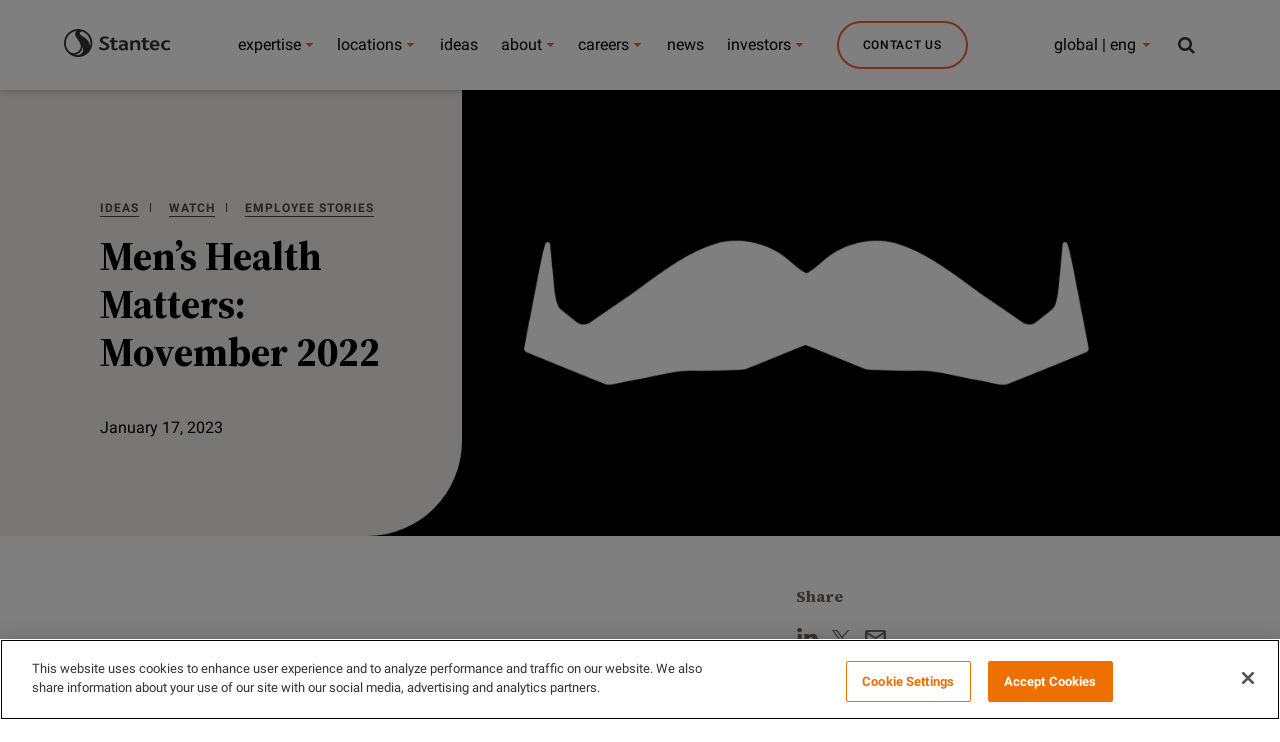

--- FILE ---
content_type: image/svg+xml
request_url: https://www.stantec.com/content/dam/stantec/images/Icons/Map.svg
body_size: 183577
content:
<svg width="300" height="178" viewBox="0 0 300 178" fill="none" xmlns="http://www.w3.org/2000/svg">
<g clip-path="url(#clip0_2341_33821)">
<path d="M228.084 59.9843C228.081 59.9821 228.099 59.916 228.115 59.8846C228.2 59.7253 228.287 59.5678 228.373 59.409C228.366 59.4023 228.358 59.3969 228.35 59.3896C228.266 59.4231 228.254 59.4077 228.316 59.3431C228.337 59.362 228.358 59.3823 228.377 59.4017C228.376 59.4042 228.374 59.4069 228.373 59.409C228.478 59.509 228.605 59.5684 228.744 59.5003C228.837 59.4539 228.939 59.365 228.971 59.2718C229.097 58.9213 229.244 58.5866 229.458 58.2798C229.541 58.1607 229.582 58.0119 229.635 57.8739C229.727 57.6316 229.794 57.3788 229.903 57.145C230.392 56.1057 230.519 55.0221 230.339 53.8946C230.33 53.8271 230.358 53.752 230.379 53.6831C230.388 53.652 230.428 53.6023 230.445 53.6056C230.514 53.6191 230.621 53.6331 230.638 53.6777C230.805 54.0898 230.889 54.5239 230.947 54.9633C230.981 55.2198 230.982 55.4834 231.117 55.7171C231.27 55.9877 231.182 56.2059 230.988 56.4182C230.887 56.5305 230.833 56.6785 230.916 56.8282C230.984 56.9556 231.037 57.0475 230.955 57.216C230.671 57.7937 230.263 58.2682 229.772 58.6669C229.553 58.8443 229.417 59.0247 229.396 59.3067C229.376 59.5449 229.226 59.7091 229.022 59.8249C228.794 59.954 228.562 60.0737 228.289 60.0537C228.22 60.0491 228.151 60.0129 228.084 59.9843ZM225.119 61.2005C225.102 61.2458 225.084 61.295 225.066 61.3436C225.041 61.2817 225.012 61.2204 224.992 61.157C224.972 61.0908 224.955 61.0227 224.949 60.9544C224.947 60.926 224.974 60.875 224.996 60.8704C225.079 60.8515 225.121 60.898 225.119 60.9893C225.119 61.0587 225.119 61.1273 225.119 61.2005ZM224.255 53.3039C224.196 53.2588 224.219 53.2272 224.316 53.2318C224.325 53.2323 224.333 53.268 224.342 53.2869C224.312 53.2939 224.271 53.3153 224.255 53.3039ZM224.254 54.3753C224.232 54.3926 224.177 54.4002 224.16 54.385C223.966 54.217 223.75 54.0647 223.695 53.7895C223.688 53.7541 223.693 53.7144 223.702 53.6788C223.729 53.5635 223.784 53.5529 223.847 53.6547C223.904 53.7495 223.952 53.8503 224 53.9383C224.1 54.0601 224.195 54.1714 224.282 54.2881C224.294 54.3029 224.275 54.3591 224.254 54.3753ZM219.757 64.3474L219.753 64.2937L219.786 64.3452L219.839 64.3644L219.757 64.3474ZM219.35 65.7575C219.348 65.7923 219.326 65.8253 219.312 65.8593C219.274 65.9552 219.216 65.9714 219.144 65.8987C219.12 65.875 219.109 65.8374 219.094 65.8064C219.1 65.7723 219.102 65.7359 219.114 65.7035C219.167 65.5636 219.319 65.4728 219.344 65.5563C219.363 65.6178 219.356 65.6902 219.35 65.7575ZM218.871 63.0378C218.791 63.1215 218.632 63.1085 218.59 63.007C218.552 62.9106 218.528 62.7996 218.535 62.6967C218.538 62.6408 218.61 62.5765 218.666 62.5387C218.751 62.4814 218.89 62.5341 218.945 62.6462C218.976 62.7088 218.979 62.7861 218.995 62.8571C218.953 62.9176 218.92 62.9854 218.871 63.0378ZM212.902 22.5842C212.889 22.5758 212.875 22.5685 212.862 22.5604L212.843 22.518L212.892 22.5318C212.894 22.5599 212.898 22.5674 212.902 22.5842C212.916 22.5934 212.931 22.602 212.946 22.6109C212.924 22.6463 212.911 22.6279 212.902 22.5842ZM212.9 66.582C212.831 66.6852 212.71 66.7327 212.611 66.6949C212.269 66.562 211.935 66.4065 211.598 66.2574C211.466 66.1985 211.428 66.0908 211.472 65.8914C211.496 65.7885 211.485 65.637 211.547 65.5943C211.664 65.5158 211.712 65.6648 211.769 65.7429C211.924 65.9619 212.124 66.1021 212.392 66.168C212.566 66.2104 212.725 66.3146 212.887 66.397C212.911 66.4092 212.92 66.4513 212.937 66.4797C212.926 66.5142 212.92 66.5531 212.9 66.582ZM211.299 18.2435L211.223 18.2059L211.305 18.1868L211.299 18.2435ZM209.732 18.3815C209.447 18.5373 209.17 18.7015 208.922 18.9173C208.864 18.9676 208.752 18.9562 208.653 18.9603C208.647 18.9694 208.641 18.9794 208.635 18.9889C208.613 18.9989 208.597 19.0146 208.577 19.0264C208.587 19.004 208.604 18.9884 208.609 18.9616C208.622 18.9595 208.638 18.9608 208.653 18.9603C208.72 18.8498 208.779 18.7337 208.859 18.6329C209.004 18.4479 209.162 18.2726 209.315 18.0939C209.313 18.0939 209.312 18.0936 209.312 18.0936C209.304 18.0822 209.298 18.0714 209.291 18.0604C209.053 18.055 208.832 18.0158 208.755 17.736C208.743 17.6914 208.803 17.6223 208.842 17.5734C208.853 17.5605 208.914 17.5713 208.938 17.5902C208.995 17.6307 209.052 17.6769 209.091 17.7333C209.163 17.8384 209.226 17.9502 209.291 18.0604C209.308 18.0606 209.323 18.0628 209.341 18.0628C209.332 18.0733 209.323 18.0836 209.315 18.0939C209.42 18.1174 209.528 18.1317 209.628 18.1676C209.683 18.1878 209.731 18.2408 209.769 18.2891C209.781 18.3018 209.756 18.3677 209.732 18.3815ZM208.403 19.2325C208.393 19.232 208.384 19.2344 208.374 19.2341C208.33 19.464 208.282 19.693 208.241 19.9236C208.217 20.0552 208.116 20.0735 208.014 20.0881C207.749 20.1257 207.73 20.3269 207.699 20.5197C207.705 20.5256 207.714 20.5286 207.721 20.5351C207.795 20.6096 207.869 20.6844 207.943 20.7584C208.024 20.8254 208.105 20.8919 208.185 20.9583L208.203 21.0207L208.167 20.9837C208.084 20.9173 207.999 20.8511 207.915 20.7857C207.84 20.7112 207.766 20.6369 207.691 20.5626C207.693 20.5486 207.696 20.5343 207.699 20.5197C207.516 20.3676 207.233 20.3482 207.116 20.1248C207.02 19.9393 206.978 19.7243 206.921 19.5199C206.895 19.4253 206.891 19.326 206.88 19.2276C206.871 19.2217 206.862 19.2147 206.853 19.2087L206.801 19.1771L206.877 19.2028C206.879 19.2109 206.88 19.219 206.88 19.2276C206.989 19.2998 207.094 19.3821 207.212 19.4345C207.446 19.5404 207.691 19.5793 207.918 19.4097C208.055 19.3079 208.199 19.2282 208.374 19.2341C208.376 19.2258 208.378 19.2171 208.38 19.2087C208.403 19.2028 208.416 19.1861 208.436 19.1766C208.426 19.1963 208.41 19.2101 208.403 19.2325ZM205.938 12.8706L205.942 12.8168L206.01 12.843L205.938 12.8706ZM204.555 69.0195C204.318 69.2674 204.197 69.5604 204.105 69.8786C204.09 69.9302 204.009 69.9683 203.95 69.9991C203.88 70.0352 203.747 69.898 203.74 69.7892C203.736 69.7527 203.731 69.7171 203.728 69.6966C203.713 69.3768 203.775 69.0975 203.999 68.875C204.129 68.7459 204.249 68.6038 204.395 68.4977C204.474 68.4396 204.598 68.4288 204.703 68.4277C204.746 68.4269 204.834 68.5296 204.825 68.5482C204.748 68.7116 204.676 68.8915 204.555 69.0195ZM204.293 57.6535C204.301 57.6519 204.32 57.7059 204.335 57.734C204.309 57.7559 204.285 57.7945 204.259 57.7967C204.189 57.801 204.118 57.7948 204.05 57.7837C204.028 57.7794 204.011 57.7464 203.992 57.7262C204.092 57.7005 204.191 57.673 204.293 57.6535ZM204.358 16.5139C204.439 16.582 204.519 16.6498 204.601 16.7178L204.62 16.7791L204.583 16.7416C204.499 16.6738 204.414 16.6063 204.33 16.5387C204.315 16.5169 204.298 16.4953 204.284 16.4737C204.309 16.4869 204.334 16.5004 204.358 16.5139ZM199.646 31.9513C199.561 32.0717 199.446 32.1041 199.419 32.0177C199.41 31.9888 199.404 31.9529 199.413 31.9259C199.456 31.8014 199.55 31.7401 199.637 31.7817C199.662 31.7927 199.672 31.8335 199.688 31.8603C199.675 31.8908 199.666 31.9245 199.646 31.9513ZM199.094 75.8025L199.068 75.7201L199.137 75.726L199.094 75.8025ZM197.435 37.4247C197.407 37.4087 197.356 37.3952 197.355 37.3769C197.347 37.2913 197.388 37.2859 197.461 37.3634C197.452 37.3834 197.444 37.4042 197.435 37.4247ZM197.118 36.5153C197.102 36.5348 197.066 36.5391 197.042 36.5499C196.81 36.1353 196.462 35.8077 196.186 35.4264C196.169 35.4023 196.167 35.3346 196.183 35.3224C196.235 35.283 196.311 35.2246 196.358 35.2381C196.496 35.2781 196.647 35.3229 196.75 35.4134C196.914 35.5566 197.046 35.7356 197.186 35.905C197.293 36.0346 197.257 36.3346 197.118 36.5153ZM192.409 71.7716C192.34 71.9631 191.966 72.1435 191.753 72.0886C191.505 72.0254 191.26 71.9444 191.021 71.8521C190.867 71.7929 190.836 71.6376 190.818 71.4901C190.729 70.7804 191.487 70.123 192.126 70.1916C192.282 70.2084 192.408 70.2616 192.472 70.415C192.542 70.5821 192.609 70.7501 192.679 70.9179C192.587 71.2149 192.51 71.4982 192.409 71.7716ZM190.517 33.6525L190.453 33.6133L190.531 33.599L190.517 33.6525ZM188.053 80.9061C187.576 80.9666 187.097 81.0163 186.621 81.0682C186.51 81.0801 186.398 81.0852 186.288 81.0938C185.767 81.0371 185.241 81.0031 184.854 80.5799C184.723 80.437 184.549 80.3738 184.361 80.3409C184.216 80.3158 184.066 80.2958 183.93 80.2423C183.831 80.2031 183.712 80.1324 183.672 80.0438C183.456 79.5687 183.269 79.0869 183.486 78.55C183.582 78.3115 183.681 78.0617 183.707 77.8089C183.744 77.4343 183.944 77.2039 184.238 77.0146C184.305 76.9692 184.3 76.8841 184.235 76.8201C184.182 76.7691 184.123 76.7159 184.056 76.6913C183.689 76.5557 183.401 76.3154 183.247 75.9659C183.073 75.5737 182.803 75.2831 182.463 75.0452C181.981 74.7089 181.681 74.2476 181.568 73.6816C181.469 73.1873 181.244 72.7865 180.852 72.473C180.654 72.3147 180.627 72.0938 180.686 71.8664C180.743 71.6527 180.816 71.4429 180.896 71.2371C180.965 71.0588 181.086 70.9165 181.272 70.8487C181.666 70.7061 182.008 70.4995 182.243 70.1376C182.301 70.0479 182.391 69.9688 182.484 69.9145C182.898 69.6663 183.315 69.4235 183.738 69.1915C183.828 69.1429 183.972 69.104 184.053 69.141C184.407 69.3012 184.758 69.3198 185.138 69.2585C185.329 69.2277 185.478 69.3641 185.565 69.5496C185.648 69.7209 185.708 69.8943 185.683 70.0844C185.657 70.3045 185.611 70.5222 185.588 70.7426C185.576 70.8771 185.503 70.9413 185.386 70.9527C185.202 70.9713 185.015 70.967 184.83 70.9827C184.348 71.024 184.228 71.1869 184.275 71.7259C184.298 71.9874 184.298 71.9887 184.095 72.0519C184.06 72.063 184.02 72.0614 183.986 72.0711C183.662 72.1702 183.618 72.2415 183.801 72.4071C184.054 72.6353 184.276 72.8908 184.43 73.1843C184.703 73.7115 185.121 74.0335 185.683 74.192C185.846 74.2385 185.926 74.3468 185.925 74.5134C185.925 74.5871 185.914 74.6614 185.906 74.7351C185.866 75.0811 185.928 75.4041 186.148 75.6793C186.397 75.9905 186.472 76.3343 186.415 76.7248C186.394 76.8669 186.416 77.0248 186.458 77.1631C186.525 77.3816 186.644 77.5709 186.912 77.5823C187.025 77.5872 187.139 77.5842 187.211 77.6879C187.284 77.793 187.228 77.8929 187.189 77.9936C187.176 78.0271 187.159 78.0787 187.175 78.0984C187.241 78.1875 187.307 78.2821 187.393 78.3463C187.655 78.5386 187.788 78.7901 187.77 79.1112C187.738 79.6865 187.983 80.1953 188.147 80.7252C188.171 80.8084 188.134 80.8951 188.053 80.9061ZM180.591 58.7924L180.619 58.7084L180.649 58.7371L180.591 58.7924ZM176.091 76.0998C175.968 76.1846 175.845 76.2678 175.718 76.3432C175.487 76.4806 175.246 76.5584 174.976 76.4601C174.641 76.3399 174.316 76.4015 173.992 76.5074C173.771 76.5798 173.554 76.56 173.336 76.4885C172.912 76.3494 172.485 76.2225 172.064 76.0771C171.965 76.0423 171.882 75.9562 171.793 75.8897C171.734 75.846 171.683 75.7625 171.623 75.7563C171.217 75.7169 170.845 75.5327 170.455 75.4681C169.708 75.3444 168.976 75.5013 168.269 75.7514C167.985 75.8524 167.76 76.0528 167.567 76.2857C167.438 76.4404 167.266 76.5071 167.07 76.4442C166.667 76.314 166.257 76.4012 165.85 76.3902C165.289 76.3748 164.85 76.1509 164.613 75.6134C164.538 75.4441 164.437 75.2839 164.376 75.11C164.34 75.0133 164.337 74.8896 164.364 74.7908C164.432 74.5434 164.457 74.269 164.667 74.0867C164.879 73.9033 164.973 73.6829 164.973 73.4045C164.975 73.1827 165.003 72.9607 165.03 72.7401C165.05 72.5832 165.141 72.4605 165.291 72.4103C165.577 72.3152 165.695 72.117 165.726 71.8294C165.742 71.6878 165.798 71.5371 165.88 71.4191C166.107 71.0821 166.355 70.7585 166.599 70.4309C166.7 70.2951 166.935 70.2518 167.107 70.3288C167.141 70.3442 167.184 70.3461 167.21 70.3691C167.581 70.7023 168.012 70.869 168.513 70.8695C168.628 70.87 168.697 71.0359 168.623 71.1177C168.524 71.2271 168.414 71.3257 168.316 71.4351C168.243 71.5188 168.274 71.653 168.377 71.7092C168.442 71.7443 168.515 71.7656 168.583 71.7961C168.804 71.895 168.907 72.0641 168.957 72.3044C169.021 72.6023 169.276 72.7214 169.537 72.6169C169.64 72.5756 169.741 72.5294 169.841 72.4803C170.04 72.3814 170.247 72.2944 170.434 72.1748C170.696 72.0065 170.979 71.9509 171.281 71.9377C171.347 71.935 171.413 71.8796 171.48 71.8496C171.563 71.8132 171.615 71.6776 171.592 71.5585C171.569 71.4459 171.46 71.3573 171.355 71.367C171.319 71.3702 171.282 71.3721 171.245 71.3764C170.412 71.4785 170.395 71.4772 169.913 70.8152L169.846 70.8371L169.892 70.7861C169.9 70.7974 169.905 70.8047 169.913 70.8152L169.918 70.8136C170.21 70.4749 170.545 70.2124 171.007 70.1473C171.266 70.1119 171.502 70.0036 171.699 69.8354C172.09 69.5016 172.543 69.4214 173.034 69.4748C173.09 69.4805 173.147 69.4835 173.202 69.4872C173.21 69.4791 173.218 69.471 173.226 69.4629L173.289 69.4224L173.253 69.4908C173.237 69.4894 173.219 69.4881 173.202 69.4872C173.028 69.662 172.856 69.8392 172.679 70.0109C172.55 70.1341 172.556 70.2678 172.625 70.412C172.676 70.5165 172.7 70.6221 172.638 70.7266C172.453 71.0402 172.314 71.3864 171.98 71.5909C171.943 71.6128 171.928 71.7446 171.957 71.7883C172.169 72.0949 172.404 72.3509 172.802 72.4573C173.269 72.5823 173.683 72.8414 174.031 73.196C174.452 73.6257 174.97 73.9141 175.509 74.1774C176.059 74.4459 176.319 74.9201 176.354 75.5205C176.369 75.7539 176.295 75.9599 176.091 76.0998ZM165.374 77.2466C165.312 77.3252 165.208 77.3797 165.112 77.4181C165.05 77.4435 164.968 77.4229 164.895 77.4178C164.821 77.4119 164.749 77.4 164.703 77.3935C164.565 77.3935 164.455 77.3959 164.345 77.393C164.207 77.3892 164.1 77.3076 164.135 77.2201C164.174 77.1251 164.226 77.01 164.307 76.9608C164.608 76.7804 164.944 76.825 165.274 76.8542C165.488 76.8728 165.536 77.0335 165.374 77.2466ZM163.918 51.4493C163.881 51.3928 163.861 51.3045 163.875 51.2402C163.931 50.9796 164.052 50.7555 164.299 50.6234C164.331 50.6061 164.37 50.6007 164.405 50.5888C164.472 50.6191 164.547 50.6372 164.604 50.6804C164.839 50.8592 165.068 51.0458 165.299 51.2303C165.356 51.2767 165.417 51.3207 165.47 51.3718C165.963 51.8506 165.888 52.3562 165.274 52.6952C165.242 52.7127 165.213 52.7373 165.181 52.7551C165.003 52.8515 164.901 52.8388 164.794 52.7257C164.435 52.3459 164.202 51.8798 163.918 51.4493ZM164.095 44.2188C164.098 44.2417 164.104 44.2463 164.108 44.2604C164.123 44.2666 164.138 44.2725 164.153 44.2787C164.136 44.3219 164.12 44.3063 164.108 44.2604C164.095 44.2552 164.081 44.2506 164.069 44.2455L164.037 44.1961L164.095 44.2188ZM164.28 41.0489C164.314 41.0094 164.346 40.97 164.379 40.93C164.346 40.9786 164.314 41.027 164.28 41.0751C164.296 41.1504 164.278 41.1601 164.232 41.101C164.231 41.0977 164.264 41.067 164.28 41.0489ZM166.651 47.2974C166.706 47.3198 166.775 47.3287 166.809 47.3684C166.85 47.4146 166.864 47.4867 166.878 47.5488C166.881 47.5594 166.828 47.5812 166.802 47.5982C166.749 47.5583 166.678 47.5286 166.65 47.4756C166.625 47.4297 166.649 47.3576 166.651 47.2974ZM167.901 67.09C167.87 67.0963 167.833 67.1154 167.812 67.1044C167.789 67.0925 167.779 67.0533 167.762 67.0258C167.789 67.0212 167.823 67.0047 167.841 67.0147C167.867 67.0295 167.88 67.0638 167.901 67.09ZM167.227 49.7548C167.379 49.7332 167.515 49.6943 167.626 49.5906C167.68 49.5409 167.731 49.4893 167.782 49.4386C167.792 49.4742 167.802 49.5101 167.81 49.5461C167.906 49.9498 168.127 50.289 168.351 50.6299C168.43 50.7463 168.449 50.9016 168.496 51.0393C168.436 51.153 168.398 51.2556 168.334 51.341C168.293 51.395 168.223 51.442 168.156 51.4587C168.079 51.4782 168.021 51.4209 168.016 51.3394C167.998 51.0101 167.829 50.7857 167.538 50.6493C167.283 50.5302 167.143 50.3277 167.062 50.0692C167.008 49.9017 167.052 49.7802 167.227 49.7548ZM169.985 68.889C169.976 68.9098 169.968 68.9468 169.959 68.9476C169.932 68.949 169.905 68.9347 169.878 68.9266C169.887 68.9063 169.895 68.8701 169.905 68.8693C169.931 68.8671 169.959 68.8815 169.985 68.889ZM169.806 52.4507C169.837 52.454 169.878 52.4464 169.899 52.4629C169.981 52.5328 169.969 52.5877 169.87 52.5985C169.843 52.6012 169.799 52.5715 169.786 52.545C169.776 52.5215 169.799 52.4834 169.806 52.4507ZM170.494 54.4423C170.502 54.4509 170.518 54.4539 170.53 54.4593C170.561 54.4601 170.592 54.4601 170.621 54.4642C170.618 54.479 170.615 54.4941 170.612 54.5087C170.783 54.6846 170.955 54.8587 171.124 55.0362C171.198 55.1142 171.16 55.2817 171.066 55.3192C170.868 55.3981 170.713 55.3179 170.58 55.1823C170.499 55.1007 170.467 55.0022 170.522 54.8901C170.538 54.8569 170.552 54.8218 170.559 54.7866C170.578 54.694 170.595 54.6014 170.612 54.5087C170.605 54.502 170.598 54.495 170.591 54.4874C170.571 54.4782 170.551 54.4688 170.53 54.4593C170.481 54.458 170.436 54.4539 170.409 54.4291C170.358 54.3799 170.406 54.364 170.494 54.4423ZM171.259 116.916C171.546 116.882 171.746 117.054 171.899 117.275C171.934 117.327 171.956 117.419 171.934 117.474C171.783 117.895 171.545 118.264 171.245 118.595C171.145 118.707 171.076 118.832 171.088 118.994C171.093 119.059 171.087 119.155 171.045 119.19C170.965 119.257 170.859 119.303 170.758 119.335C170.692 119.356 170.613 119.341 170.542 119.335C170.468 119.328 170.395 119.314 170.328 119.302C170.178 119.311 170.032 119.333 169.889 119.319C169.842 119.314 169.786 119.225 169.766 119.162C169.743 119.097 169.741 119.013 169.758 118.946C169.864 118.513 169.907 118.079 169.887 117.633C169.883 117.527 169.905 117.407 169.955 117.314C170.001 117.223 170.087 117.113 170.173 117.095C170.532 117.016 170.895 116.955 171.259 116.916ZM170.995 115.752L171.071 115.79L170.988 115.816L170.995 115.752ZM172.072 126.886C172.121 127.099 172.139 127.324 172.227 127.52C172.356 127.809 172.357 128.088 172.256 128.38C172.125 128.655 172.129 128.939 172.21 129.234C172.267 129.447 172.311 129.663 172.347 129.882C172.358 129.946 172.348 130.052 172.308 130.077C172.238 130.119 172.19 130.051 172.144 129.977C171.908 129.595 171.797 129.169 171.711 128.738C171.683 128.6 171.679 128.434 171.728 128.307C171.879 127.912 171.877 127.522 171.794 127.117C171.752 126.904 171.761 126.68 171.752 126.461C171.75 126.427 171.779 126.394 171.794 126.362C171.854 126.395 171.948 126.415 171.967 126.465C172.02 126.599 172.038 126.745 172.072 126.886ZM169.886 89.3231C169.895 89.3469 169.9 89.3499 169.909 89.3642C169.932 89.3688 169.952 89.3731 169.953 89.3798C169.956 89.4312 169.935 89.4157 169.909 89.3642C169.891 89.3612 169.871 89.3577 169.856 89.3534L169.886 89.3231ZM170.345 89.8862C170.374 89.9019 170.416 89.9122 170.432 89.9384C170.442 89.9556 170.416 89.9945 170.406 90.0232C170.378 90.0018 170.341 89.987 170.322 89.9597C170.313 89.9462 170.336 89.9121 170.345 89.8862ZM174.788 105.709C174.843 105.718 174.897 105.745 174.953 105.763C174.96 105.843 174.923 105.902 174.854 105.886C174.806 105.873 174.769 105.809 174.728 105.766C174.747 105.746 174.772 105.705 174.788 105.709ZM168.975 115.436L168.957 115.484L168.96 115.408L169.031 115.403L168.975 115.436ZM168.744 124.91C168.715 124.917 168.669 124.906 168.647 124.885C168.501 124.747 168.512 124.581 168.561 124.412C168.553 124.408 168.549 124.402 168.542 124.399C168.539 124.381 168.537 124.366 168.535 124.349C168.351 124.231 168.36 123.984 168.209 123.842C168.049 123.691 167.876 123.548 167.738 123.378C167.625 123.238 167.494 123.068 167.476 122.901C167.409 122.246 167.186 121.608 167.229 120.941C167.232 120.895 167.317 120.816 167.354 120.821C167.417 120.828 167.515 120.882 167.527 120.933C167.627 121.362 167.712 121.793 167.801 122.224C167.678 122.666 167.803 123.006 168.187 123.272C168.373 123.402 168.446 123.624 168.474 123.851C168.494 124.018 168.514 124.183 168.535 124.349C168.548 124.357 168.554 124.369 168.569 124.377C168.566 124.388 168.564 124.399 168.561 124.412C168.739 124.496 168.778 124.668 168.81 124.842C168.815 124.861 168.772 124.904 168.744 124.91ZM167.627 127.304C167.618 127.321 167.609 127.339 167.599 127.355C167.597 127.393 167.595 127.43 167.593 127.466C167.576 127.465 167.559 127.461 167.542 127.458C167.562 127.424 167.58 127.39 167.599 127.355C167.601 127.333 167.602 127.311 167.603 127.289L167.669 127.274L167.627 127.304ZM166.85 125.472C166.797 125.51 166.736 125.537 166.675 125.562C166.673 125.563 166.629 125.504 166.634 125.482C166.667 125.356 166.759 125.277 166.844 125.3C166.867 125.306 166.877 125.351 166.892 125.38C166.879 125.412 166.874 125.454 166.85 125.472ZM167.338 118.838L167.308 118.913L167.279 118.836L167.338 118.838ZM166.256 132.591C166.199 132.543 166.222 132.513 166.315 132.514C166.324 132.534 166.332 132.553 166.339 132.574C166.311 132.58 166.269 132.602 166.256 132.591ZM163.175 146.197L163.186 146.15L163.254 146.184L163.175 146.197ZM140.696 109.992C140.675 109.977 140.674 109.934 140.664 109.904C140.69 109.822 140.744 109.795 140.814 109.837C140.834 109.851 140.85 109.898 140.844 109.924C140.825 110.012 140.768 110.037 140.696 109.992ZM140.113 109.193C140.077 109.167 140.041 109.14 140.006 109.111C140.042 109.138 140.082 109.161 140.137 109.165L140.138 109.233L140.113 109.193ZM139.857 108.998L139.886 108.97C139.909 109.014 139.938 109.054 139.971 109.086C139.933 109.056 139.894 109.027 139.857 108.998ZM162.496 56.083L162.449 56.0104L162.523 56.0552L162.563 56.126L162.496 56.083ZM162.132 55.2244C162.117 55.2525 162.081 55.2757 162.049 55.2849C161.969 55.3087 161.91 55.2725 161.878 55.1885C161.837 55.0813 161.834 54.9754 161.922 54.8885C161.939 54.8704 161.982 54.8795 162.015 54.8758C162.164 54.9387 162.215 55.0816 162.132 55.2244ZM163.038 49.643C163.026 49.613 163 49.5817 163.004 49.555C163.008 49.528 163.04 49.505 163.059 49.4804C163.071 49.5104 163.096 49.5412 163.092 49.5698C163.089 49.5957 163.057 49.6187 163.038 49.643ZM162.739 48.166C162.757 48.1468 162.778 48.109 162.794 48.1106C162.861 48.1181 162.93 48.1319 162.993 48.1554C163.018 48.1649 163.029 48.2086 163.046 48.2367C163.029 48.2626 162.997 48.3126 162.995 48.311C162.908 48.2664 162.824 48.2156 162.739 48.166ZM162.452 50.8322C162.388 50.9232 162.32 51.0083 162.372 51.1292C162.415 51.2292 162.468 51.3599 162.327 51.3966C162.241 51.419 162.12 51.3564 162.029 51.3053C161.9 51.2348 161.87 51.0363 161.973 50.9286C162.097 50.7989 162.241 50.6855 162.381 50.5718C162.402 50.5545 162.453 50.5588 162.482 50.571C162.512 50.5826 162.532 50.6166 162.555 50.6412C162.521 50.7052 162.492 50.773 162.452 50.8322ZM162.14 49.8828L162.121 49.9504L162.047 49.9015L162.14 49.8828ZM161.043 46.704C160.989 46.7394 160.898 46.7969 160.866 46.7761C160.781 46.7224 160.704 46.6403 160.654 46.5525C160.637 46.5201 160.703 46.4402 160.73 46.3815C160.896 46.3724 160.977 46.4917 161.057 46.6057C161.072 46.627 161.062 46.6919 161.043 46.704ZM160.482 49.1131C160.449 49.1096 160.415 49.0929 160.393 49.0861C160.288 49.0599 160.165 49.075 160.155 48.9335C160.154 48.9211 160.217 48.8868 160.241 48.8941C160.307 48.913 160.369 48.9489 160.434 48.9778C160.465 48.9927 160.504 49.0008 160.53 49.0218C160.554 49.0424 160.566 49.0761 160.585 49.1042C160.55 49.1074 160.515 49.1164 160.482 49.1131ZM160.077 38.9136C160.115 38.8272 160.193 38.7581 160.258 38.6832C160.251 38.67 160.245 38.6568 160.24 38.643L160.311 38.5936L160.268 38.6706C160.265 38.6746 160.261 38.6787 160.258 38.6832C160.295 38.7697 160.34 38.8561 160.351 38.9466C160.356 38.9938 160.276 39.057 160.226 39.1029C160.206 39.1194 160.137 39.1167 160.132 39.1043C160.103 39.0427 160.056 38.9601 160.077 38.9136ZM159.905 50.7104L159.952 50.6274L159.977 50.7241L159.905 50.7104ZM158.042 36.1588C158.035 36.1721 158.027 36.1858 158.02 36.1991C158.004 36.2201 158.001 36.2439 157.989 36.266C157.986 36.4114 157.983 36.5567 157.977 36.702C157.977 36.7284 157.949 36.7533 157.934 36.7784C157.914 36.7533 157.877 36.7284 157.877 36.7028C157.873 36.5461 157.912 36.4008 157.989 36.266C157.989 36.2336 157.99 36.2012 157.991 36.1691C158.018 36.1677 158.025 36.1618 158.042 36.1588C158.052 36.1415 158.062 36.1248 158.071 36.1072C158.113 36.1324 158.094 36.1483 158.042 36.1588ZM156.473 36.6817C156.464 36.6857 156.456 36.6901 156.447 36.6944C156.429 36.7625 156.433 36.8459 156.322 36.8427C156.316 36.8421 156.297 36.7668 156.308 36.7608C156.351 36.7341 156.4 36.7149 156.447 36.6944C156.451 36.6812 156.454 36.6668 156.459 36.656L156.487 36.6117L156.473 36.6817ZM155.329 37.3771C155.294 37.4212 155.213 37.4333 155.151 37.4485C155.12 37.4566 155.066 37.4503 155.051 37.4304C155.013 37.378 154.961 37.3075 154.974 37.2572C154.982 37.2181 155.081 37.1692 155.132 37.1751C155.256 37.1903 155.371 37.3226 155.329 37.3771ZM153.584 54.1287C153.604 54.1069 153.655 54.0974 153.686 54.1042C153.754 54.1163 153.819 54.1436 153.886 54.1644C153.88 54.1968 153.88 54.2557 153.872 54.2559C153.806 54.263 153.735 54.2708 153.67 54.2578C153.575 54.2384 153.54 54.1819 153.584 54.1287ZM151.764 55.7713C151.764 55.7892 151.765 55.8075 151.763 55.8246C151.747 55.8516 151.733 55.8778 151.719 55.9053C151.708 55.9285 151.699 55.9526 151.687 55.9755C151.704 55.9172 151.722 55.8583 151.738 55.7994C151.747 55.7902 151.755 55.7805 151.764 55.7713C151.763 55.7 151.757 55.6271 151.841 55.5834C151.852 55.6098 151.878 55.6471 151.87 55.6582C151.838 55.6998 151.8 55.7349 151.764 55.7713ZM151.048 55.1904C151.026 55.3895 150.905 55.5342 150.712 55.5615C150.541 55.5853 150.368 55.5828 150.196 55.5896V55.6155C150.184 55.6336 150.172 55.6504 150.159 55.6679C150.162 55.6423 150.167 55.6163 150.17 55.5907C150.18 55.5904 150.188 55.5904 150.196 55.5896C150.181 55.3381 150.195 55.1075 150.498 54.9959C150.575 54.9673 150.604 54.8188 150.66 54.7283C150.745 54.5895 150.85 54.5325 150.908 54.6C150.973 54.6756 151.03 54.7707 151.051 54.866C151.074 54.9689 151.06 55.0829 151.048 55.1904ZM148.128 48.3834L148.141 48.3348L148.199 48.3701L148.128 48.3834ZM213.549 14.7279C213.569 14.7462 213.589 14.7646 213.609 14.783C213.579 14.7741 213.549 14.7654 213.52 14.7565L213.479 14.6884L213.549 14.7279ZM236.561 104.751C236.577 104.776 236.596 104.799 236.613 104.823C236.551 104.864 236.511 104.843 236.494 104.763C236.516 104.758 236.538 104.755 236.561 104.751ZM236.883 19.4632C237.021 19.4683 237.157 19.5034 237.293 19.5328C237.311 19.5366 237.321 19.5828 237.336 19.6093C237.3 19.6652 237.277 19.7486 237.226 19.771C237.054 19.8469 236.873 19.7737 236.786 19.6017C236.752 19.5366 236.799 19.4599 236.883 19.4632ZM240.591 15.4998C240.657 15.5003 240.722 15.5392 240.787 15.5605C240.767 15.59 240.75 15.6221 240.727 15.648C240.654 15.7255 240.582 15.8028 240.504 15.8749C240.48 15.8965 240.44 15.8997 240.407 15.9116C240.33 15.917 240.279 15.8787 240.265 15.7955C240.231 15.59 240.33 15.4968 240.591 15.4998ZM240.537 62.5011C240.513 62.4887 240.468 62.4728 240.468 62.4647C240.48 62.4034 240.501 62.3432 240.519 62.2832C240.542 62.2962 240.587 62.3126 240.586 62.321C240.575 62.3815 240.554 62.4415 240.537 62.5011ZM241.523 16.1172L241.487 16.0334L241.552 16.0893C241.55 16.1018 241.548 16.1139 241.547 16.1258C241.731 16.1785 241.83 16.3049 241.791 16.4958C241.765 16.6295 241.684 16.7521 241.62 16.8753C241.611 16.8923 241.551 16.8958 241.523 16.885C241.495 16.8745 241.458 16.8345 241.461 16.8115C241.485 16.5825 241.517 16.3543 241.547 16.1258C241.538 16.1236 241.532 16.1188 241.523 16.1172ZM241.984 88.0132C241.988 88.0197 241.996 88.0227 242.002 88.0294C242.155 87.9873 242.329 88.0132 242.454 87.8744C242.512 87.8091 242.571 87.8404 242.562 87.9392C242.558 88.0008 242.518 88.0918 242.471 88.1102C242.303 88.1742 242.135 88.1702 242.002 88.0294C241.986 88.0332 241.969 88.0346 241.954 88.0402V87.9622C241.963 87.9798 241.973 87.9959 241.984 88.0132ZM246.453 53.1254C246.478 53.1208 246.503 53.1162 246.529 53.1119C246.562 53.0878 246.594 53.0635 246.626 53.039C246.631 53.0573 246.637 53.0754 246.642 53.0927C246.605 53.0989 246.567 53.1054 246.529 53.1119C246.512 53.1254 246.495 53.1378 246.478 53.1511L246.428 53.184L246.453 53.1254ZM256.556 18.0876C256.563 18.0952 256.569 18.1025 256.575 18.1111C256.657 18.1038 256.743 18.0849 256.767 18.2119C256.769 18.2186 256.693 18.2543 256.684 18.2456C256.643 18.2054 256.61 18.1573 256.575 18.1111C256.56 18.113 256.544 18.1144 256.529 18.1141C256.512 18.0971 256.495 18.0795 256.477 18.0625C256.505 18.0712 256.531 18.079 256.556 18.0876ZM275.37 24.6241C275.507 24.593 275.644 24.5555 275.783 24.5287C275.809 24.5236 275.853 24.5511 275.868 24.5757C275.882 24.5987 275.868 24.6381 275.865 24.7005C275.763 24.7669 275.65 24.8488 275.529 24.9152C275.454 24.9565 275.327 24.8796 275.281 24.7775C275.244 24.6948 275.276 24.6449 275.37 24.6241ZM255.536 66.3033C255.624 66.2952 255.762 66.3843 255.778 66.4699C255.798 66.5734 255.808 66.6787 255.821 66.7886C255.785 66.8888 255.758 66.9958 255.703 67.0814C255.683 67.1116 255.545 67.1138 255.531 67.0895C255.445 66.9374 255.37 66.7784 255.31 66.6139C255.264 66.4915 255.403 66.3157 255.536 66.3033ZM245.842 87.6659C245.866 87.6864 245.905 87.7024 245.912 87.7272C245.93 87.791 245.937 87.8585 245.939 87.9247C245.939 87.939 245.9 87.9538 245.88 87.9684C245.84 87.8809 245.8 87.7929 245.764 87.7043C245.763 87.7024 245.813 87.68 245.842 87.6659ZM246.932 82.6919C246.955 82.6957 246.974 82.73 246.995 82.7508C246.97 82.7667 246.945 82.7829 246.92 82.7997C246.894 82.7905 246.852 82.7891 246.843 82.7713C246.816 82.7122 246.851 82.6787 246.932 82.6919ZM248.853 85.0607C248.872 85.0594 248.909 85.1067 248.911 85.1342C248.916 85.1852 248.908 85.2371 248.904 85.289C248.911 85.2936 248.919 85.2973 248.927 85.3017L248.967 85.3616L248.902 85.3276C248.903 85.3149 248.902 85.3017 248.904 85.289C248.855 85.263 248.799 85.2414 248.774 85.2001C248.731 85.1285 248.772 85.067 248.853 85.0607ZM229.547 101.103C229.6 101.069 229.715 101.053 229.748 101.084C229.954 101.288 230.238 101.426 230.301 101.755C230.349 102.01 230.416 102.264 230.495 102.511C230.698 103.142 230.789 103.818 231.205 104.372C231.291 104.487 231.324 104.643 231.364 104.786C231.405 104.928 231.407 105.082 231.451 105.222C231.629 105.77 231.633 106.314 231.476 106.867C231.435 107.005 231.395 107.172 231.435 107.301C231.56 107.717 231.497 108.111 231.363 108.502C231.209 108.952 231.263 109.308 231.758 109.495C231.793 109.509 231.829 109.53 231.85 109.557C232.291 110.107 232.736 110.652 233.162 111.211C233.375 111.49 233.343 111.844 233.391 112.171C233.401 112.242 233.439 112.313 233.476 112.377C233.596 112.577 233.622 112.792 233.608 113.02C233.592 113.255 233.681 113.462 233.844 113.626C234.08 113.865 234.315 114.096 234.388 114.448C234.406 114.543 234.518 114.624 234.599 114.698C234.707 114.798 234.865 114.864 234.937 114.983C235.121 115.294 235.419 115.432 235.722 115.581C236.089 115.762 236.449 115.957 236.81 116.147L236.782 116.178C236.807 116.175 236.831 116.174 236.856 116.172C236.842 116.164 236.827 116.157 236.813 116.149C236.883 116.082 236.95 116.012 237.026 115.955C237.162 115.852 237.204 115.719 237.138 115.571C237.006 115.269 236.914 114.927 236.708 114.685C236.443 114.373 236.387 114.036 236.372 113.666C236.364 113.446 236.369 113.225 236.373 113.005C236.378 112.737 236.309 112.479 236.142 112.282C235.858 111.947 235.536 111.643 235.23 111.326C234.777 111.157 234.494 110.739 234.04 110.553C233.741 110.428 233.516 110.15 233.522 109.766C233.524 109.539 233.437 109.327 233.273 109.169C233.029 108.934 232.918 108.629 232.783 108.334C232.459 108.268 232.28 108.063 232.233 107.738C232.202 107.517 232.207 107.3 232.28 107.08C232.547 106.268 232.822 105.458 232.881 104.598C232.883 104.564 232.906 104.524 232.933 104.503C232.989 104.462 233.051 104.411 233.116 104.403C233.181 104.395 233.266 104.418 233.318 104.457C233.372 104.498 233.419 104.575 233.428 104.641C233.48 105.044 233.712 105.221 234.111 105.216C234.22 105.215 234.354 105.215 234.435 105.273C234.819 105.548 235.275 105.73 235.498 106.21C235.751 106.759 236.25 107.105 236.698 107.486C236.798 107.445 236.932 107.341 236.992 107.373C237.212 107.495 237.455 107.61 237.431 107.948C237.409 108.24 237.439 108.539 237.451 108.835C237.454 108.918 237.65 108.987 237.733 108.941C237.766 108.923 237.809 108.919 237.835 108.896C238.263 108.486 238.695 108.079 239.113 107.658C239.219 107.55 239.314 107.441 239.467 107.409C240.045 107.289 240.457 106.906 240.874 106.532C241.127 106.305 241.266 106.018 241.355 105.677C241.49 105.16 241.563 104.665 241.347 104.159C241.333 104.125 241.339 104.085 241.334 104.048C241.245 103.376 240.994 102.758 240.687 102.159C240.566 101.924 240.4 101.733 240.22 101.541C239.858 101.153 239.412 100.884 238.979 100.596C238.696 100.407 238.44 100.201 238.365 99.8362C238.327 99.6479 238.184 99.5164 238.043 99.3919C237.932 99.2917 237.816 99.1977 237.712 99.0908C237.662 99.0392 237.603 98.966 237.603 98.9028C237.598 98.5087 237.468 98.0844 237.864 97.7736C238.043 97.6318 238.142 97.4268 238.181 97.1983C238.206 97.0427 238.284 96.912 238.419 96.837C238.84 96.5985 239.264 96.3635 239.695 96.1447C239.785 96.0969 239.914 96.1021 240.02 96.1169C240.128 96.1318 240.227 96.2007 240.335 96.2285C240.602 96.2933 240.806 96.3929 240.854 96.713C240.885 96.9347 241.042 97.1095 241.227 97.2494C241.416 97.3922 241.71 97.2901 241.748 97.0517C241.766 96.9453 241.746 96.8307 241.744 96.7189L241.769 96.7451L241.785 96.6835L241.75 96.7143C241.716 96.6609 241.672 96.6074 241.676 96.5566C241.68 96.5002 241.749 96.41 241.8 96.401C242.319 96.3165 242.76 96.0216 243.264 95.8811C243.683 95.765 244.063 95.4963 244.264 95.0623C244.324 94.9353 244.414 94.9359 244.518 95.0004C244.641 95.0798 244.756 95.1833 244.923 95.1041C245.226 94.9596 245.539 94.8694 245.878 94.8281C246.129 94.7971 246.372 94.6815 246.617 94.5953C246.871 94.5056 247.082 94.3657 247.156 94.0816C247.187 93.9609 247.303 93.9412 247.391 93.8801C247.753 93.6314 248.148 93.4121 248.305 92.9594C248.317 92.9273 248.334 92.883 248.361 92.8682C248.678 92.6967 248.831 92.4104 248.939 92.0841C248.981 91.9634 249.108 91.9688 249.208 91.9291C249.388 91.8581 249.446 91.7552 249.4 91.5907C249.319 91.302 249.318 91.0195 249.339 90.7213C249.352 90.5422 249.264 90.3861 249.488 90.2603C249.834 90.0677 250.011 89.742 250.061 89.3534C250.09 89.1235 250.158 88.9091 250.344 88.7676C250.607 88.568 250.693 88.3198 250.683 87.997C250.677 87.8199 250.721 87.6176 250.811 87.4685C251.009 87.1455 250.873 86.897 250.68 86.6607C250.564 86.5205 250.409 86.4095 250.265 86.2923C250.149 86.1983 250.01 86.2021 249.87 86.2126C249.869 86.2207 249.868 86.2278 249.867 86.2348L249.803 86.2415L249.84 86.2153C249.85 86.2142 249.86 86.2142 249.87 86.2126C249.888 86.1159 249.888 86.0022 249.944 85.9347C250.058 85.7972 250.209 85.6927 250.341 85.5688C250.457 85.4594 250.454 85.3176 250.381 85.179C250.26 84.9479 250.042 84.8193 249.856 84.6575C249.847 84.6586 249.837 84.66 249.829 84.6613L249.779 84.6162L249.848 84.6508C249.851 84.6524 249.853 84.6554 249.856 84.6575C249.921 84.6467 249.988 84.6432 250.044 84.6154C250.288 84.4922 250.342 84.2619 250.17 84.0739C250.046 83.9386 249.923 83.7841 249.767 83.6974C249.493 83.5432 249.312 83.3306 249.181 83.0506C249.006 82.6824 248.801 82.3289 248.616 81.9648C248.496 81.7258 248.34 81.5276 248.088 81.4139C247.953 81.352 247.824 81.2761 247.691 81.2076C247.385 81.049 247.295 80.7884 247.326 80.4627C247.347 80.2391 247.362 80.0214 247.513 79.8334C247.628 79.69 247.747 79.5387 247.816 79.3721C247.953 79.044 248.206 78.8325 248.487 78.6518C248.771 78.47 249.079 78.3442 249.428 78.3404C249.558 78.3391 249.614 78.2245 249.641 78.1171C249.667 78.0106 249.679 77.898 249.679 77.7878C249.681 77.5966 249.526 77.4013 249.357 77.393C249.174 77.3838 248.989 77.4097 248.805 77.4032C248.659 77.3978 248.507 77.3903 248.371 77.3433C248.233 77.2966 248.113 77.1996 247.982 77.1275C247.834 77.0454 247.688 77.0924 247.556 77.161C247.282 77.3019 247.121 77.5602 246.919 77.7767C246.849 77.851 246.734 77.8948 246.631 77.9237C246.458 77.9736 246.269 77.8899 246.183 77.6795C246.066 77.3895 245.928 77.1674 245.593 77.0745C245.264 76.9833 245.03 76.7253 244.813 76.4666C244.628 76.2416 244.779 75.8001 245.06 75.7493C245.169 75.7296 245.283 75.7317 245.394 75.7223C245.639 75.7023 245.823 75.5883 245.89 75.3463C246.01 74.9172 246.077 74.4718 246.567 74.2593C246.68 74.2104 246.739 74.027 246.812 73.8995C246.923 73.7072 247.013 73.5001 247.136 73.3172C247.194 73.2351 247.306 73.1665 247.405 73.1436C247.694 73.0742 247.904 73.2273 248.088 73.4266C248.24 73.5919 248.194 73.7658 248.099 73.9387C248.063 74.0038 248.034 74.0726 247.997 74.1366C247.857 74.3743 247.81 74.6171 247.935 74.8783C247.983 74.9787 248.002 75.0916 248.046 75.194C248.119 75.369 247.992 75.4622 247.903 75.5735C247.881 75.6024 247.852 75.6415 247.854 75.6723C247.862 75.7363 247.871 75.8206 247.914 75.8557C247.961 75.8943 248.059 75.9186 248.113 75.8954C248.359 75.7906 248.543 75.6059 248.688 75.3844C249.068 74.8072 249.659 74.6041 250.294 74.4923C250.395 74.4737 250.508 74.521 250.612 74.549C250.721 74.5769 250.824 74.6193 250.931 74.6536C251.384 74.7997 251.379 74.7994 251.367 75.2564C251.357 75.6267 251.361 75.9969 251.362 76.3672C251.363 76.563 251.452 76.7237 251.578 76.8669C251.683 76.9835 251.805 77.0578 251.97 77.0132C252.077 76.9843 252.182 76.9427 252.29 76.9203C252.482 76.8809 252.668 76.9233 252.814 77.0494C252.955 77.1688 253.077 77.3106 253.198 77.4505C253.319 77.5936 253.298 77.6865 253.115 77.918C252.969 78.1035 252.943 78.1746 253.074 78.2988C253.493 78.6931 253.596 79.1739 253.529 79.7178C253.511 79.8653 253.498 80.0152 253.503 80.1632C253.513 80.4686 253.696 80.7093 253.833 80.9664C253.844 80.9872 253.901 80.9955 253.934 80.9915C254.13 80.9688 254.273 80.8473 254.408 80.7193C254.606 80.5291 254.832 80.4224 255.114 80.4508C255.224 80.4624 255.339 80.4403 255.448 80.4575C255.715 80.4997 255.852 80.3365 255.998 80.1561C256.301 79.7783 256.4 79.3726 256.229 78.9068C256.153 78.6977 256.112 78.4768 256.048 78.2634C255.787 77.3949 255.794 77.3889 255.202 76.7226C254.979 76.4701 254.756 76.2208 254.607 75.9173C254.471 75.6399 254.262 75.44 254.003 75.2775C253.814 75.1592 253.631 75.0292 253.452 74.8964C253.261 74.7546 253.204 74.3873 253.343 74.1888C253.428 74.068 253.514 73.936 253.631 73.8522C253.846 73.6975 253.996 73.4925 254.17 73.301C254.607 72.8187 254.782 72.3198 254.552 71.6781C254.388 71.2149 254.564 70.8023 254.912 70.4663C255.019 70.3637 255.135 70.2683 255.239 70.163C255.341 70.0579 255.444 69.9496 255.533 69.8338C255.664 69.6617 255.666 69.3938 255.91 69.3066C256.227 69.1929 256.357 69.5143 256.587 69.6107C256.843 69.7192 257.082 69.7465 257.338 69.6263C257.578 69.5143 257.785 69.3703 257.954 69.1602C258.236 68.808 258.467 68.4169 258.616 68.0026C258.854 67.3393 259.25 66.7373 259.375 66.0305C259.399 65.8874 259.453 65.7329 259.543 65.6195C260.004 65.0299 260.051 64.3244 260.114 63.6271C260.167 63.0348 260.424 62.4785 260.407 61.8738C260.404 61.7682 260.441 61.6436 260.5 61.5561C260.76 61.1807 260.672 60.7753 260.631 60.3702C260.557 59.6218 260.349 58.9132 259.965 58.2682C259.806 58.0006 259.722 57.7283 259.713 57.4261C259.695 56.7944 259.679 56.1624 259.668 55.5304C259.667 55.4726 259.715 55.4146 259.74 55.356C259.77 55.3735 259.811 55.3824 259.829 55.4081C260.064 55.7446 260.342 56.0425 260.617 56.3455C260.899 56.6558 260.841 57.1247 261.04 57.4853C261.13 57.6481 261.216 57.8123 261.3 57.9779C261.504 58.3795 261.657 58.7962 261.676 59.2524C261.679 59.3267 261.68 59.4039 261.699 59.4736C261.842 59.9675 261.881 60.4907 262.24 60.9179C262.397 61.104 262.476 61.3925 262.497 61.642C262.529 62.0245 262.638 62.372 262.812 62.7018C262.938 62.9419 262.986 63.1866 262.974 63.4532C262.969 63.5634 262.974 63.6776 263.001 63.7848C263.065 64.0471 263.199 64.2669 263.459 64.3725C263.506 64.3911 263.636 64.339 263.639 64.3107C263.654 64.1656 263.642 64.0193 263.634 63.8737C263.625 63.6371 263.742 63.5725 263.987 63.6009C264.23 63.6295 264.372 63.8121 264.573 63.9023C264.603 63.9169 264.667 63.9239 264.676 63.9093C264.714 63.8513 264.77 63.7778 264.762 63.7192C264.721 63.4559 264.626 63.1761 264.387 63.0656C263.91 62.8468 263.81 62.2953 263.394 62.0374C263.286 61.7622 263.144 61.4948 263.076 61.2104C262.989 60.8515 262.958 60.4783 262.908 60.111C262.893 60.001 262.895 59.8884 262.892 59.7771C262.885 59.6413 263.011 59.4752 263.148 59.4563C263.326 59.432 263.505 59.4212 263.685 59.405C263.733 59.2183 263.672 59.0493 263.578 58.8929C262.896 57.7462 262.304 56.5411 261.456 55.498C261.187 55.1677 261.001 54.829 261.021 54.3861C261.028 54.2076 260.99 54.0031 260.902 53.8503C260.609 53.342 260.469 52.7365 259.96 52.3613C259.77 52.222 259.747 51.9759 259.638 51.7836C259.523 51.5819 259.325 51.4693 259.093 51.4501C259.038 51.445 258.971 51.5171 258.92 51.566C258.898 51.5854 258.892 51.6427 258.904 51.6718C258.934 51.7375 258.973 51.802 259.02 51.8566C259.396 52.2954 259.384 52.3 259.052 52.8621C259.016 52.9226 258.987 53.0101 259.003 53.0711C259.042 53.2126 259.091 53.3598 259.172 53.4803C259.408 53.8314 259.48 54.2335 259.554 54.6343C259.566 54.6918 259.513 54.7694 259.473 54.8263C259.423 54.899 259.278 54.8099 259.249 54.6643C259.207 54.4434 259.17 54.2265 259.003 54.0553C258.896 53.9456 258.82 53.8084 258.833 53.6566C258.86 53.3117 258.68 53.0927 258.416 52.9234C257.979 52.6428 257.503 52.4248 257.094 52.0956C257.016 52.0327 256.883 52.0119 256.777 52.0124C256.591 52.0129 256.406 52.0553 256.221 52.061C256.011 52.0678 255.88 52.1356 255.836 52.3627C255.785 52.6168 255.701 52.8664 255.49 53.0419C255.469 53.0579 255.394 53.0471 255.383 53.0284C255.234 52.7351 255.092 52.4367 254.944 52.1412C254.929 52.1112 254.88 52.0656 254.871 52.0707C254.81 52.1045 254.748 52.1439 254.698 52.1934C254.574 52.3146 254.601 52.4559 254.637 52.6074C254.649 52.6592 254.599 52.7503 254.549 52.7859C254.484 52.8337 254.412 52.7948 254.382 52.717C254.275 52.4405 254.175 52.1609 254.066 51.8847C253.964 51.6292 253.834 51.5741 253.535 51.6589C253.429 51.6888 253.328 51.7488 253.219 51.7661C253.112 51.7836 252.998 51.7712 252.887 51.7623C252.686 51.7461 252.534 51.5398 252.597 51.3737C252.637 51.27 252.668 51.1622 252.72 51.0647C252.893 50.736 253.074 50.4111 253.251 50.0846C253.447 49.7243 253.657 49.364 253.696 48.9489C253.769 48.1967 254.018 47.5072 254.335 46.8256C254.552 46.3605 254.744 45.8673 254.635 45.3237C254.59 45.0957 254.651 44.874 254.782 44.686C254.987 44.3903 255.054 44.0859 254.924 43.7396C254.87 43.5925 254.929 43.4458 255.01 43.3167C255.193 43.0269 255.415 42.83 255.787 42.7555C256.22 42.6685 256.628 42.4589 257.048 42.3123C257.229 42.2496 257.414 42.262 257.588 42.3587C257.78 42.4662 257.955 42.4387 258.058 42.2415C258.201 41.9698 258.463 41.8602 258.708 41.9053C259.141 41.9858 259.503 41.7424 259.908 41.7297C259.962 41.7284 260.042 41.6455 260.061 41.5847C260.117 41.4083 260.139 41.2222 260.19 41.044C260.241 40.8682 260.441 40.7334 260.617 40.7499C261.134 40.7996 261.652 40.8482 262.167 40.9125C262.27 40.9257 262.374 40.9962 262.458 41.0626C262.5 41.0964 262.526 41.1863 262.516 41.2417C262.502 41.3092 262.432 41.363 262.403 41.4294C262.33 41.5925 262.359 41.7057 262.481 41.8283C262.594 41.942 262.75 42.0287 262.878 41.9469C263.248 41.7116 263.696 41.5855 263.952 41.1882C264.043 41.0483 264.181 41.0232 264.342 41.0796C264.497 41.1339 264.643 41.0845 264.738 40.9592C264.866 40.7915 265.153 40.7159 265.097 40.4433C265.039 40.1622 264.784 40.1703 264.564 40.143C264.526 40.1384 264.49 40.1317 264.452 40.126C264.332 40.1082 264.248 40.038 264.207 39.9299C264.055 39.537 264.01 39.1383 264.171 38.7343C264.199 38.6651 264.207 38.5884 264.24 38.522C264.39 38.2114 264.413 37.8889 264.399 37.5451C264.382 37.1025 264.425 36.6593 264.381 36.2128C264.35 35.8939 264.519 35.6403 264.832 35.5139C265.074 35.4167 265.334 35.3535 265.559 35.2273C265.805 35.089 266.037 35.0561 266.304 35.1428C266.461 35.1938 266.578 35.0782 266.702 34.9986C266.825 34.9208 266.946 34.9675 266.962 35.082C266.996 35.3391 267.035 35.5963 267.054 35.8547C267.072 36.1027 267.204 36.2717 267.402 36.3922C267.617 36.5229 267.862 36.5999 268.06 36.767C268.087 36.7903 268.209 36.7484 268.25 36.7028C268.321 36.6226 268.394 36.5229 268.415 36.4205C268.504 35.9844 268.6 35.546 268.645 35.1034C268.676 34.7952 268.825 34.6461 269.098 34.5508C269.258 34.4949 269.25 34.3236 269.277 34.1846C269.254 34.1732 269.23 34.1635 269.21 34.1478C268.707 33.7511 268.551 33.1861 268.459 32.5916C268.455 32.5617 268.481 32.5241 268.499 32.4931C268.637 32.2465 269.003 32.1371 269.283 32.2567C269.365 32.2927 269.449 32.4498 269.399 32.5357C269.203 32.8647 269.257 33.1764 269.433 33.4853C269.652 33.8699 269.909 34.2397 269.872 34.718C269.867 34.7801 269.928 34.856 269.975 34.9116C270.238 35.2233 270.091 35.6343 270.237 35.9736C270.178 36.2409 269.963 36.4062 269.812 36.6128C269.79 36.6428 269.762 36.6671 269.738 36.6963C269.592 36.874 269.532 37.0625 269.54 37.3072C269.555 37.8938 269.606 38.4896 269.354 39.0541C269.297 39.1832 269.304 39.3463 269.302 39.494C269.289 40.0506 269.255 40.6089 269.285 41.1636C269.31 41.6317 269.254 42.0476 268.925 42.4046C268.852 42.4827 268.833 42.6088 268.767 42.6955C268.704 42.7819 268.615 42.8516 268.53 42.92C268.231 43.1579 268.208 43.1752 268.392 43.401C268.629 43.6921 268.656 44.0078 268.587 44.3452C268.55 44.5256 268.478 44.7 268.412 44.8724C268.318 45.123 268.314 45.3739 268.347 45.6383C268.403 46.0885 268.609 46.4888 268.729 46.9149C269.128 48.3361 269.95 49.5312 270.735 50.7444C270.956 51.0868 271.198 51.4163 271.401 51.7712C271.53 51.9946 271.647 52.252 271.838 52.4089C272.112 52.633 272.261 52.9196 272.398 53.2205C272.538 53.5235 272.654 53.8373 272.776 54.1487C272.907 54.4863 273.218 54.6203 273.496 54.7907C273.516 54.8023 273.57 54.7766 273.598 54.755C273.816 54.5811 273.832 54.2986 273.954 54.0717C274.269 53.4865 274.276 52.8893 274.048 52.2487C273.807 51.5757 273.722 51.3804 274.487 51.0053C274.521 50.9888 274.551 50.9664 274.581 50.9464C274.698 50.8694 274.719 50.7889 274.647 50.6742C274.549 50.517 274.433 50.369 274.348 50.205C274.282 50.0754 274.217 49.9274 274.214 49.7861C274.209 49.4548 274.225 49.1193 274.265 48.7898C274.293 48.5573 274.442 48.3917 274.671 48.3007C274.841 48.2332 275.01 48.1543 275.169 48.0631C275.315 47.9785 275.365 47.7006 275.259 47.5666C275.099 47.3625 274.936 47.1599 274.756 46.973C274.281 46.4769 274.134 45.8905 274.24 45.2256C274.254 45.1276 274.362 45.0249 274.469 45.0376C274.544 45.0463 274.615 45.0773 274.688 45.0803C274.908 45.0908 275.119 44.8086 275.018 44.6298C274.873 44.3741 274.679 44.141 274.558 43.875C274.446 43.6238 274.293 43.5479 274.037 43.5879C273.983 43.5962 273.882 43.5446 273.862 43.4955C273.729 43.1941 273.544 42.9008 273.706 42.5429C273.748 42.4503 273.743 42.322 273.723 42.2167C273.704 42.1116 273.657 41.9979 273.588 41.918C273.437 41.7421 273.22 41.6706 272.999 41.6382C272.941 41.6293 272.855 41.6819 272.811 41.7319C272.745 41.804 272.698 41.8912 272.646 41.975C272.65 41.9763 272.65 41.9787 272.654 41.9801C272.661 42.0006 272.666 42.003 272.673 42.0168C272.697 42.0209 272.717 42.0244 272.717 42.0287C272.717 42.0808 272.697 42.0665 272.673 42.0168C272.656 42.0138 272.638 42.0109 272.626 42.0084C272.632 41.9976 272.639 41.9858 272.646 41.975C272.437 41.8766 272.305 41.7141 272.212 41.5029C272.043 41.1166 272.008 40.7096 272.03 40.3005C272.063 39.6596 272.027 39.0387 271.665 38.4788C271.626 38.4183 271.619 38.3381 271.598 38.2668C271.48 37.8687 271.672 37.5438 272.1 37.4341C272.168 37.416 272.249 37.4525 272.323 37.4452C272.544 37.4247 272.59 37.3971 272.627 37.1975C272.66 37.0142 272.681 36.834 272.811 36.6844C272.882 36.602 273.03 36.5834 273.082 36.6741C273.175 36.8351 273.255 37.0044 273.361 37.1565C273.39 37.2008 273.495 37.2237 273.553 37.2097C273.615 37.194 273.692 37.1316 273.709 37.0741C273.762 36.898 273.794 36.7141 273.826 36.5332C273.874 36.266 274.022 36.0508 274.191 35.8534C274.421 35.5836 274.749 35.4847 275.079 35.4258C275.311 35.3842 275.503 35.5401 275.686 35.6651C275.871 35.7904 276.048 35.9266 276.23 36.0567C276.289 36.0994 276.351 36.1529 276.419 36.1731C276.523 36.2042 276.635 36.2153 276.745 36.2274C276.846 36.2382 276.959 36.111 276.956 36.0187C276.946 35.7591 276.747 35.5368 276.81 35.2632C276.868 35.0102 276.913 34.7531 276.982 34.5022C277.082 34.1435 277.138 33.7838 277.169 33.4102C277.214 32.856 277.362 32.3194 277.672 31.8379C277.852 31.5589 277.983 31.255 278.111 30.9452C278.307 30.471 278.615 30.0489 278.999 29.694C279.141 29.5624 279.321 29.4992 279.51 29.4979C279.77 29.4957 280.031 29.5249 280.29 29.5287C280.401 29.5306 280.517 29.5187 280.621 29.4841C280.679 29.4641 280.757 29.3882 280.759 29.3337C280.784 28.8459 280.802 28.3622 280.345 28.0146C280.234 27.9314 280.189 27.767 280.104 27.646C280.042 27.5574 279.979 27.434 279.89 27.4034C279.471 27.26 279.169 26.8914 278.725 26.8047C278.727 26.8117 278.729 26.8185 278.731 26.8257L278.642 26.8501L278.704 26.7982C278.712 26.799 278.718 26.8036 278.725 26.8047C278.687 26.6691 278.653 26.5322 278.609 26.3988C278.519 26.1284 278.365 25.9364 278.044 25.9691C277.96 25.9772 277.895 25.9577 277.859 25.8764C277.83 25.8092 277.817 25.7346 277.785 25.6687C277.632 25.35 277.519 25.2628 277.186 25.3276C276.835 25.396 276.632 25.212 276.431 24.9887C276.358 24.9068 276.392 24.7359 276.49 24.7051C276.63 24.66 276.772 24.6216 276.916 24.5833C277.335 24.4715 277.525 24.1639 277.559 23.7668C277.598 23.3242 277.599 22.8777 277.596 22.4327C277.595 22.2903 277.546 22.1404 277.49 22.0067C277.417 21.8363 277.293 21.6872 277.228 21.5155C277.124 21.2467 276.953 21.0871 276.663 21.0442C276.387 21.0026 276.191 20.8351 276.041 20.6113C275.978 20.5178 275.941 20.4187 275.998 20.3028C276.048 20.2042 276.079 20.0954 276.129 19.9963C276.218 19.8194 276.395 19.7986 276.449 19.9474C276.544 20.2045 276.715 20.3811 276.96 20.5092C277.626 20.857 277.686 20.8392 278.017 20.123C278.047 20.056 278.064 19.9798 278.103 19.9185C278.232 19.7211 278.435 19.6225 278.654 19.5685C278.82 19.528 278.931 19.6592 279.038 19.7551C279.176 19.8788 279.3 20.0184 279.422 20.1573C279.626 20.3863 279.896 20.4362 280.128 20.2864C280.362 20.1329 280.593 20.0819 280.856 20.0992C281.043 20.1105 281.228 20.1383 281.415 20.1321C281.56 20.1273 281.708 20.0887 281.85 20.0498C281.919 20.0309 281.986 19.9874 282.038 19.9369C282.086 19.8872 282.152 19.8089 282.143 19.7529C282.088 19.3978 282.113 18.9875 281.586 18.9349C281.43 18.9195 281.362 18.752 281.322 18.6057C281.303 18.536 281.314 18.4579 281.318 18.3839C281.337 18.028 281.26 17.7341 280.912 17.5359C280.762 17.4503 280.664 17.268 280.547 17.1245C280.411 16.9557 280.396 16.8836 280.561 16.7586C280.85 16.539 280.971 16.2392 281.063 15.913C281.096 15.7968 281.083 15.6872 281.007 15.6032C280.693 15.251 280.576 14.8367 280.576 14.3735C280.576 14.2223 280.508 14.1699 280.367 14.1699C280.293 14.1699 280.214 14.2134 280.146 14.198C279.752 14.108 279.372 13.959 278.963 13.9158C278.826 13.9006 278.701 13.781 278.568 13.7135C278.339 13.5971 278.13 13.6449 277.957 13.8174C277.722 14.0508 277.522 14.3214 277.163 14.3878C277.106 14.3984 277.062 14.4889 277.015 14.5464C276.917 14.6663 276.902 14.8618 276.985 14.9591C277.154 15.1568 277.341 15.3399 277.493 15.5489C277.582 15.6683 277.592 15.8322 277.518 15.9732C277.488 16.0297 277.416 16.0683 277.355 16.1026C277.333 16.1172 277.267 16.1082 277.261 16.092C277.015 15.5341 276.452 15.2248 276.168 14.6976C275.768 14.3622 275.376 14.0259 274.781 14.1494C274.571 14.1929 274.325 14.1985 274.125 14.1315C273.796 14.0214 273.471 14.0276 273.135 14.023C272.727 14.017 272.325 13.9852 271.926 13.8496C271.577 13.731 271.192 13.691 270.83 13.842C270.552 13.9582 270.337 13.8717 270.117 13.6943C269.913 13.5298 269.667 13.4358 269.4 13.4058C268.59 13.3151 267.799 13.0596 266.971 13.1328C266.861 13.1422 266.742 13.1363 266.637 13.1061C266.098 12.9486 265.595 13.1109 265.12 13.3124C264.777 13.458 264.437 13.6643 264.076 13.6821C263.665 13.7032 263.277 13.8585 262.864 13.838C262.682 13.8285 262.497 13.8717 262.316 13.8977C262.223 13.9109 262.199 13.9722 262.208 14.0656C262.243 14.4335 262.609 14.7001 262.527 15.1125C262.515 15.1716 262.653 15.3045 262.744 15.3329C263.032 15.422 263.318 15.5076 263.525 15.7401C263.747 15.99 263.954 16.2506 264.164 16.5107C264.249 16.6149 264.236 16.8334 264.14 16.9255C264.033 17.0281 263.922 17.1278 263.803 17.2169C263.619 17.3555 263.404 17.3582 263.317 17.1821C263.088 16.7232 262.702 16.5625 262.229 16.5228C262.155 16.5169 262.075 16.5107 262.012 16.4772C261.916 16.4275 261.813 16.3694 261.747 16.2876C261.656 16.1731 261.595 16.034 261.522 15.9043C261.478 15.8244 261.498 15.765 261.56 15.7091C261.803 15.4887 261.743 15.2429 261.596 15.0055C261.435 14.7481 261.172 14.7271 260.904 14.7495C260.757 14.7616 260.528 14.9904 260.526 15.1214C260.521 15.4166 260.531 15.7126 260.522 16.0078C260.516 16.2014 260.368 16.3694 260.187 16.4005C259.821 16.4637 259.443 16.488 259.09 16.5903C258.832 16.6657 258.594 16.7275 258.328 16.6543C258.263 16.6357 258.175 16.6414 258.117 16.6722C257.689 16.8966 257.258 17.1156 256.845 17.3625C256.252 17.7152 255.623 17.8921 254.933 17.8254C254.784 17.8108 254.66 17.7166 254.601 17.5637C254.588 17.5291 254.567 17.4962 254.559 17.4608C254.421 16.7594 254.019 16.2503 253.41 15.8914C253.347 15.8538 253.302 15.7869 253.24 15.7466C252.587 15.322 251.917 15.0512 251.153 15.4927C251.027 15.5657 250.872 15.587 250.734 15.6416C250.145 15.8741 249.571 16.1377 249.058 16.5209C248.791 16.7208 248.505 16.8985 248.221 17.0746C248.024 17.1961 247.753 17.1332 247.658 16.9166C247.544 16.6584 247.37 16.4915 247.12 16.3851C246.947 16.3124 246.777 16.2349 246.612 16.152C246.413 16.0529 246.265 16.1242 246.109 16.2538C245.939 16.3943 245.923 16.3918 245.755 16.2614C245.633 16.1679 245.516 16.0796 245.355 16.1304C245.241 16.1658 245.118 16.1723 245.042 16.092C244.876 15.9184 244.662 15.8808 244.447 15.8252C244.365 15.8044 244.365 15.7315 244.414 15.6464C244.603 15.3139 244.6 15.15 244.415 14.9761C244.387 14.951 244.367 14.9169 244.336 14.8983C243.913 14.6442 243.475 14.4529 242.963 14.5807C242.747 14.635 242.525 14.6749 242.315 14.7484C242.177 14.7959 242.017 14.8616 241.935 14.9693C241.694 15.2864 241.446 15.3193 241.06 15.2081C240.678 15.0979 240.247 15.1265 239.841 15.1379C239.355 15.1522 238.873 15.2024 238.39 15.2564C237.91 15.3099 237.433 15.3828 236.953 15.2286C236.871 15.2013 236.742 15.2756 236.653 15.332C236.6 15.3639 236.577 15.4522 236.559 15.5192C236.552 15.543 236.59 15.5964 236.619 15.6075C236.789 15.6764 236.967 15.7296 237.133 15.8058C237.194 15.8336 237.239 15.907 237.278 15.9675C237.317 16.0259 237.223 16.1795 237.118 16.2255C237.015 16.27 236.9 16.2876 236.805 16.3419C236.591 16.4637 236.512 16.6651 236.517 16.9031C236.52 17.0921 236.672 17.2642 236.864 17.2774C237.009 17.2879 237.156 17.2734 237.3 17.2696C237.303 17.259 237.304 17.2488 237.306 17.238L237.321 17.1821L237.306 17.269C237.305 17.269 237.302 17.2696 237.3 17.2696C237.263 17.4462 237.275 17.6172 237.38 17.7717C237.547 18.0177 237.729 18.2513 237.983 18.4212C238.086 18.4901 238.08 18.6005 238.007 18.715C237.94 18.8196 237.819 18.8784 237.732 18.8182C237.497 18.6564 237.265 18.6059 237.012 18.7774C236.858 18.8822 236.691 18.9665 236.546 19.0826C236.359 19.2336 236.165 19.2876 235.926 19.2436C235.745 19.2101 235.553 19.1879 235.373 19.2141C235.109 19.2522 234.849 19.3613 234.772 19.6438C234.69 19.9442 234.52 20.0457 234.219 20.0738C233.666 20.127 233.188 19.9993 232.783 19.6176C232.757 19.5936 232.723 19.5712 232.689 19.5652C232.659 19.5598 232.616 19.5685 232.593 19.5874C232.565 19.6082 232.54 19.6476 232.539 19.6795C232.525 20.0225 232.631 20.3382 232.769 20.6469C232.951 21.0553 233.113 21.4701 233.175 21.9173C233.191 22.0383 233.119 22.1148 232.976 22.0988C232.757 22.0748 232.545 22.0508 232.327 21.9805C231.663 21.7672 231.232 21.2389 230.69 20.8638C230.671 20.8503 230.691 20.7909 230.68 20.7568C230.588 20.4641 230.583 20.4638 230.336 20.6126C230.106 20.7509 230.002 20.7522 229.845 20.5907C229.777 20.5205 229.747 20.4133 229.701 20.3209C229.691 20.3261 229.683 20.3304 229.672 20.3352C229.664 20.3274 229.656 20.3201 229.648 20.312C229.563 20.3209 229.482 20.3285 229.43 20.2291C229.459 20.2172 229.5 20.1862 229.514 20.1956C229.562 20.2291 229.604 20.2718 229.648 20.312C229.663 20.3107 229.68 20.3088 229.695 20.3077C229.698 20.312 229.7 20.3166 229.701 20.3209C229.822 20.2596 229.949 20.2045 230.059 20.1262C230.107 20.0919 230.138 19.9947 230.132 19.9309C230.104 19.6608 229.93 19.4567 229.761 19.2668C229.637 19.1266 229.435 19.1137 229.244 19.1042C229.084 19.0961 229.047 19.0467 229.09 18.8941C229.129 18.7504 229.189 18.6154 229.064 18.4895C228.777 18.2024 228.497 17.9075 228.197 17.6342C227.967 17.4235 226.955 17.1364 226.624 17.1642C226.551 17.1702 226.465 17.1748 226.41 17.215C226.255 17.326 226.124 17.3606 225.917 17.2979C225.453 17.1597 224.966 17.1178 224.486 17.231C224.348 17.2636 224.218 17.3509 224.101 17.4368C223.873 17.605 223.82 17.7927 223.942 18.0112C224.085 18.2686 224.249 18.5146 224.402 18.7661C224.452 18.8476 224.415 19.0321 224.336 19.0645C223.894 19.2466 223.456 19.4464 223.003 19.5977C222.715 19.6946 222.426 19.6614 222.173 19.427C222.006 19.2717 221.986 19.2976 221.802 19.4262C221.295 19.7856 220.843 19.6363 220.737 19.0737C220.723 19.0013 220.731 18.9257 220.716 18.8544C220.679 18.6794 220.472 18.5557 220.289 18.5932C219.709 18.7126 219.127 18.8266 218.547 18.9554C218.332 19.0027 218.113 19.0594 217.915 19.1545C217.683 19.2673 217.472 19.4245 217.253 19.5628C217.023 19.4523 216.792 19.3405 216.561 19.2336C216.536 19.2217 216.503 19.2276 216.471 19.2295C216.456 19.2933 216.444 19.3584 216.423 19.4194C216.276 19.8194 215.84 19.9496 215.554 19.6695C215.452 19.5704 215.38 19.438 215.309 19.3127C215.248 19.2055 215.167 19.1407 215.055 19.1987C214.884 19.2865 214.721 19.3124 214.528 19.2841C214.322 19.2538 214.181 19.3819 214.12 19.5766C214.087 19.6803 214.064 19.791 214.056 19.8999C214.047 20.0587 214.121 20.1924 214.266 20.2534C214.389 20.305 214.524 20.325 214.657 20.3552C214.658 20.3487 214.659 20.3417 214.661 20.3363C214.671 20.329 214.682 20.3215 214.693 20.3142C214.697 20.262 214.699 20.2094 214.721 20.1656C214.744 20.1176 214.808 20.0892 214.854 20.0525C214.861 20.0797 214.878 20.1089 214.873 20.134C214.868 20.1659 214.851 20.2026 214.827 20.2221C214.786 20.2569 214.739 20.285 214.693 20.3142C214.692 20.3304 214.691 20.3466 214.689 20.362C214.679 20.359 214.668 20.3571 214.657 20.3552C214.627 20.4568 214.62 20.5829 214.553 20.6412C214.35 20.8146 214.197 21.0253 214.073 21.2497C213.829 21.6886 213.444 21.8544 212.971 21.896C212.8 21.9111 212.728 21.8579 212.802 21.7202C212.908 21.5166 212.949 21.3054 212.965 21.0806C212.985 20.8206 213.301 20.8008 213.382 20.5891C213.422 20.4859 213.504 20.366 213.479 20.2774C213.383 19.9226 213.497 19.6176 213.647 19.313C213.715 19.1771 213.763 19.0367 213.728 18.8849C213.693 18.7342 213.711 18.5992 213.774 18.4566C213.926 18.1179 214.105 17.783 214.194 17.427C214.282 17.0697 214.309 16.7016 214.448 16.3489C214.571 16.0294 214.528 15.6853 214.387 15.3696C214.237 15.0339 214.002 14.7387 213.935 14.3638C213.923 14.2971 213.873 14.2072 213.817 14.1823C213.418 14.0097 213.222 13.6338 212.943 13.3416C212.864 13.2597 212.741 13.267 212.663 13.3553C212.595 13.4307 212.601 13.7175 212.412 13.4701C212.199 13.1917 211.912 13.0302 211.615 12.876C211.351 12.7404 211.063 12.6453 210.823 12.4781C210.575 12.3045 210.354 12.2683 210.107 12.4322C209.668 12.7225 209.177 12.8935 208.688 13.0682C208.584 13.1061 208.519 13.2433 208.562 13.3408C208.606 13.442 208.677 13.5328 208.717 13.6351C208.791 13.8304 208.73 13.9771 208.537 14.104C208.323 14.2434 208.076 14.1356 208.045 13.8812C208.024 13.6983 208.037 13.5133 208.021 13.3297C208.005 13.1468 207.983 12.9629 207.942 12.7849C207.904 12.618 207.673 12.4752 207.509 12.5059C207.364 12.5332 207.222 12.5756 207.08 12.6159C206.849 12.682 206.644 12.618 206.434 12.5246C206.277 12.4546 206.187 12.3528 206.223 12.1873C206.3 11.8248 206.072 11.642 205.824 11.4648C205.405 11.5153 205.038 11.266 204.632 11.256C204.536 11.2539 204.429 11.3319 204.341 11.3916C204.282 11.431 204.231 11.4969 204.2 11.5623C203.905 12.1773 203.77 12.8379 203.827 13.5074C203.861 13.9233 203.838 14.4113 204.321 14.6747C204.544 14.7965 204.476 15.0774 204.554 15.281C204.647 15.5265 204.622 15.5584 204.428 15.5794C204.17 15.6075 203.905 15.601 203.67 15.7382C203.564 15.7995 203.51 15.8843 203.529 16.0078C203.544 16.1155 203.608 16.243 203.571 16.3257C203.464 16.5606 203.323 16.7802 203.184 16.9982C203.147 17.0557 203.076 17.1011 203.009 17.1264C202.772 17.2183 202.532 17.3039 202.29 17.3817C202.231 17.4011 202.189 17.3328 202.212 17.2366C202.244 17.0948 202.296 16.956 202.329 16.8137C202.363 16.6732 202.215 16.5387 202.056 16.5509C201.822 16.5687 201.599 16.6238 201.54 16.8823C201.503 17.0465 201.456 17.1521 201.274 17.1688C201.127 17.1821 200.981 17.2239 200.832 17.2326C200.584 17.2464 200.431 17.4095 200.278 17.5699C200.086 17.7733 200.077 17.8929 200.281 18.1452C200.368 18.2521 200.361 18.3769 200.279 18.4269C199.996 18.6008 199.722 18.7942 199.424 18.9376C199.156 19.0675 198.894 19.1747 198.708 19.4353C198.54 19.6714 198.264 19.8178 198.171 20.1267C198.106 20.3423 197.965 20.5394 197.737 20.6064C197.43 20.6961 197.507 21.0534 197.286 21.1925C197.153 21.277 197.096 21.4112 197.029 21.5463C196.902 21.8061 196.992 22.0475 197.045 22.3019C197.078 22.4653 197.171 22.5396 197.292 22.6339C197.554 22.8391 197.8 23.0441 198.131 23.1546C198.48 23.2718 198.827 23.4244 199.078 23.7169C199.12 23.7663 199.143 23.8554 199.131 23.9192C199.121 23.9834 199.071 24.0607 199.015 24.0944C198.858 24.1887 198.839 24.0472 198.802 23.9478C198.759 23.8371 198.696 23.7471 198.56 23.7668C198.415 23.7882 198.233 23.7774 198.134 23.8595C197.784 24.1509 197.363 24.2808 196.96 24.4623C196.55 24.6457 196.133 24.7934 195.706 24.9222C195.564 24.9649 195.419 25.0016 195.281 25.0548C194.88 25.2101 194.762 25.5367 194.971 25.9418C195.055 26.1052 195.156 26.2651 195.277 26.4044C195.45 26.6059 195.585 26.8152 195.633 27.0848C195.658 27.2268 195.719 27.3737 195.801 27.4923C195.882 27.6082 195.998 27.7192 196.124 27.7821C196.399 27.9201 196.708 27.8634 197.004 27.8858C197.244 28.1124 197.48 28.3414 197.725 28.5618C197.776 28.6072 197.863 28.6118 197.932 28.6404C198.103 28.7101 198.274 28.7787 198.442 28.8562C198.581 28.9202 198.698 29.0212 198.727 29.177C198.812 29.657 198.957 30.1096 199.243 30.5139C199.316 30.6179 199.233 30.7181 199.13 30.7802C199.007 30.855 198.883 30.9296 198.758 31.0041C198.765 31.0144 198.771 31.0244 198.777 31.0346C198.76 31.0614 198.74 31.0873 198.728 31.1159C198.717 31.1402 198.714 31.1686 198.707 31.1951C198.723 31.1324 198.737 31.0708 198.751 31.0084C198.753 31.0068 198.756 31.0055 198.758 31.0041C198.727 30.9498 198.699 30.8926 198.66 30.845C198.345 30.465 198.259 30.0621 198.505 29.6108C198.538 29.5508 198.53 29.4668 198.538 29.3934C198.56 29.1838 198.343 28.9399 198.131 28.955C197.947 28.9685 197.764 28.9964 197.584 29.0334C197.234 29.1057 196.926 29.0593 196.648 28.8114C196.483 28.6647 196.301 28.5251 196.105 28.4289C195.773 28.2672 195.434 28.0967 195.079 28.0154C194.715 27.9333 194.374 27.804 194.019 27.7038C193.932 27.6789 193.791 27.7283 193.717 27.7932C193.547 27.9414 193.442 28.1413 193.438 28.373C193.438 28.4322 193.492 28.5205 193.546 28.5464C193.643 28.5942 193.76 28.605 193.867 28.632C193.857 28.6234 193.848 28.6137 193.838 28.605L193.883 28.5451L193.867 28.632C193.936 28.6966 194.003 28.7684 194.084 28.8111C194.18 28.8613 194.3 28.8651 194.403 28.9062C194.533 28.958 194.584 29.1562 194.513 29.2843C194.454 29.3972 194.345 29.4474 194.236 29.4231C194.097 29.392 193.965 29.3207 193.831 29.2616C193.73 29.2162 193.636 29.1336 193.531 29.1201C193.38 29.1006 193.231 29.1789 193.145 29.2988C193.088 29.3788 193.044 29.5254 193.08 29.6038C193.271 30.0205 193.55 30.3476 194.019 30.4899C194.272 30.5658 194.518 30.6368 194.781 30.6487C194.888 30.6541 194.996 30.6957 195.099 30.7295C195.128 30.7394 195.156 30.7786 195.168 30.8107C195.195 30.8893 195.146 30.9509 195.067 30.9161C194.894 30.8394 194.722 30.7667 194.531 30.7986C194.195 30.8537 193.862 30.8178 193.528 30.7897C193.335 30.7724 193.168 30.7016 193.074 30.5158C193.041 30.4497 193.015 30.3783 192.976 30.3162C192.737 29.9379 192.522 29.5606 192.495 29.0898C192.475 28.7139 192.297 28.3744 192.07 28.0732C192.006 27.9884 191.907 27.9274 191.819 27.8628C191.799 27.8474 191.75 27.851 191.725 27.8658C191.697 27.8834 191.656 27.9293 191.661 27.9495C191.749 28.2315 191.849 28.5097 191.933 28.7927C191.998 29.0158 191.975 29.2348 191.848 29.4355C191.809 29.4992 191.774 29.5657 191.725 29.6221C191.548 29.8306 191.443 30.0475 191.536 30.3362C191.617 30.5823 191.457 30.8758 191.621 31.0973C191.773 31.302 191.987 31.463 192.175 31.641C192.311 31.7676 192.445 31.8959 192.588 32.0137C192.802 32.1911 192.913 32.411 192.918 32.6899C192.923 32.9865 192.924 33.279 192.969 33.5774C193.056 34.1486 193.411 34.5924 193.625 35.1015C193.686 35.2473 193.848 35.2867 194.005 35.2778C194.308 35.2589 194.584 35.2011 194.796 34.9378C195.031 34.6432 195.324 34.7458 195.603 34.887C195.634 34.903 195.673 34.9392 195.676 34.9678C195.677 34.9916 195.634 35.024 195.605 35.0456C195.307 35.2676 194.999 35.4769 194.713 35.7127C194.448 35.9303 194.412 36.3633 194.619 36.6217C194.736 36.766 194.884 36.887 194.993 37.0358C195.153 37.2562 195.228 37.5171 195.124 37.775C194.983 38.1269 194.923 38.4801 194.936 38.8599C194.942 39.0354 194.878 39.2364 194.784 39.3852C194.564 39.7284 194.302 40.0428 194.232 40.4633C194.225 40.5055 194.11 40.5657 194.05 40.5595C193.606 40.5168 193.165 40.4617 192.723 40.4034C192.655 40.3947 192.549 40.3602 192.537 40.3167C192.51 40.2186 192.525 40.109 192.526 40.0037C192.521 40.001 192.516 39.9985 192.511 39.9961C192.431 39.9931 192.423 39.9704 192.486 39.9286C192.499 39.9483 192.513 39.9685 192.526 39.9888V40.0037C192.621 40.0512 192.714 40.1047 192.812 40.1433C193.194 40.2929 193.469 40.1773 193.621 39.8154C193.895 39.1583 194.027 38.4648 194.145 37.769C194.163 37.6661 194.145 37.5362 194.094 37.4466C193.94 37.1776 193.872 36.9045 193.925 36.5928C193.959 36.3949 193.857 36.2336 193.694 36.1172C193.543 36.0081 193.385 35.9077 193.235 35.7985C193.019 35.6411 192.869 35.4356 192.782 35.179C192.493 34.3355 192.17 33.5023 191.914 32.6492C191.758 32.1263 191.507 31.7082 191.06 31.3968C190.833 31.2388 190.715 31.0144 190.718 30.7308C190.726 29.9819 190.603 29.2497 190.416 28.528C190.378 28.3792 190.279 28.2585 190.133 28.2048C189.565 28.0009 188.998 27.8375 188.389 28.0551C188.259 28.1011 188.088 28.0292 187.949 28.0632C187.862 28.0846 187.755 28.1934 187.737 28.2801C187.699 28.4584 187.701 28.6485 187.708 28.833C187.73 29.4279 187.763 30.0216 187.79 30.616C187.804 30.9217 187.751 31.2075 187.539 31.4465C187.303 31.7125 187.228 32.0204 187.249 32.3761C187.264 32.6135 187.288 32.8115 187.505 32.953C187.695 33.0778 187.876 33.2531 187.915 33.4653C187.973 33.7811 188.21 34.0803 188.041 34.4303C188.013 34.4889 188.014 34.5881 188.045 34.645C188.203 34.9392 188.371 35.2273 188.548 35.509C188.563 35.5331 188.683 35.5185 188.734 35.4866C188.914 35.3775 189.088 35.3529 189.234 35.5228C189.527 35.862 189.821 36.1912 190.276 36.3244C190.325 36.3392 190.373 36.4451 190.376 36.5105C190.384 36.6936 190.372 36.8783 190.358 37.0622C190.35 37.1808 190.207 37.2448 190.108 37.1792C189.89 37.0369 189.675 36.8902 189.457 36.7473C189.302 36.6455 189.155 36.5261 188.988 36.4535C188.715 36.3347 188.427 36.2542 188.151 36.1442C187.912 36.0494 187.678 35.9368 187.441 35.832C187.089 35.9004 186.93 35.5665 186.663 35.4499C186.136 35.219 185.614 35.072 185.038 35.1763C184.964 35.1895 184.89 35.2068 184.817 35.2071C184.175 35.2084 183.56 35.1306 183.041 34.6861C182.789 34.4708 182.496 34.3039 182.219 34.117C182.146 34.0676 181.978 34.1305 181.928 34.2202C181.91 34.2523 181.887 34.2821 181.875 34.3164C181.773 34.6348 181.873 34.8959 182.131 35.1036C182.418 35.337 182.844 35.3389 183.071 35.6759C183.104 35.7251 183.205 35.7367 183.278 35.7488C183.434 35.775 183.559 35.8566 183.653 35.9733C183.863 36.2323 184.066 36.4978 184.269 36.763C184.363 36.8872 184.348 37.0633 184.231 37.1651C184.01 37.355 183.739 37.4954 183.662 37.8106C183.657 37.8314 183.595 37.8619 183.58 37.8536C183.523 37.8187 183.446 37.7801 183.425 37.725C183.374 37.5884 183.366 37.4358 183.312 37.301C183.239 37.1206 183.004 37.0169 182.853 37.0852C182.588 37.2059 182.355 37.4147 182.031 37.3739C182.003 37.3707 181.953 37.4036 181.943 37.4314C181.827 37.7212 181.597 37.7858 181.313 37.7671C181.038 37.749 180.765 37.8368 180.605 38.0359C180.403 38.2854 180.105 38.3351 179.867 38.4996C179.792 38.5514 179.658 38.518 179.55 38.5234C179.549 38.4539 179.537 38.3835 179.549 38.3165C179.603 38.0062 179.49 37.7563 179.29 37.5357C179.044 37.5141 178.854 37.5746 178.773 37.8417C178.757 37.8965 178.677 37.9732 178.631 37.9713C178.401 37.9632 178.35 38.1974 178.193 38.2668C178.026 38.3413 177.837 38.3716 177.658 38.4167C177.393 38.4828 177.201 38.6363 177.025 38.8434C176.616 39.3228 176.202 39.8019 175.659 40.1425C175.522 40.2281 175.459 40.3469 175.438 40.5038C175.416 40.688 175.388 40.8722 175.346 41.0521C175.33 41.1185 175.278 41.1842 175.229 41.2344C174.928 41.5293 174.331 41.5658 174.11 41.3138C173.963 41.1466 173.797 40.9965 173.644 40.8347C173.505 40.688 173.503 40.4612 173.657 40.3423C173.831 40.2068 174.025 40.0963 174.208 39.9739C174.319 39.8991 174.345 39.6901 174.249 39.5764C174.107 39.4079 173.938 39.2588 173.811 39.0797C173.568 38.7362 173.231 38.5998 172.841 38.6768C172.54 38.7362 172.257 38.7232 171.965 38.67C171.937 38.6651 171.898 38.693 171.875 38.7167C171.821 38.7694 171.818 38.8491 171.89 38.9028C172.426 39.3017 172.581 39.8405 172.491 40.4771C172.47 40.6235 172.456 40.7728 172.459 40.9211C172.461 41.0742 172.513 41.2252 172.659 41.2927C172.936 41.4213 173.019 41.6511 173.021 41.9258C173.023 42.073 173.008 42.221 172.992 42.3676C172.977 42.5113 172.809 42.6518 172.683 42.6264C172.464 42.5837 172.244 42.5432 172.029 42.4868C171.712 42.4036 171.448 42.4317 171.244 42.7301C171.142 42.8797 171.006 43.0196 170.858 43.1217C170.637 43.2746 170.492 43.4804 170.339 43.6932C170.013 44.151 169.799 44.3257 170.371 44.9347C170.421 44.9874 170.456 45.0565 170.486 45.123C170.558 45.275 170.498 45.4122 170.417 45.54C170.332 45.675 170.152 45.7506 170.035 45.6891C169.511 45.4141 168.907 45.3045 168.434 44.9191C168.354 44.8545 168.224 44.8505 168.118 44.8191C168.024 44.7913 167.882 44.8548 167.843 44.9501C167.785 45.086 167.734 45.2256 167.68 45.3639C167.621 45.5187 167.663 45.6637 167.762 45.7779C167.983 46.0331 168.226 46.2624 168.6 46.2673C168.669 46.2684 168.741 46.3089 168.806 46.3413C168.921 46.3983 168.945 46.5082 168.944 46.6214C168.942 46.7975 168.742 46.9776 168.575 46.9514C168.207 46.8928 167.837 46.8428 167.584 46.5136C167.44 46.3254 167.21 46.2876 166.993 46.2317C166.839 46.192 166.727 46.0869 166.69 45.9365C166.61 45.6089 166.508 45.2958 166.313 45.0158C166.178 44.8221 166.195 44.6101 166.222 44.3784C166.287 43.8234 166.117 43.5428 165.607 43.3361C165.398 43.2511 165.206 43.1784 165.054 42.995C164.899 42.8081 164.638 42.7166 164.544 42.4681C164.53 42.4684 164.517 42.4657 164.503 42.4662C164.499 42.4441 164.485 42.4322 164.479 42.4138C164.412 42.3844 164.362 42.3388 164.331 42.2718C164.311 42.2664 164.299 42.2512 164.275 42.2496L164.269 42.1921L164.303 42.2237C164.308 42.2445 164.323 42.2548 164.331 42.2718C164.405 42.2931 164.454 42.3406 164.479 42.4138C164.496 42.4214 164.509 42.4341 164.529 42.4398C164.532 42.4508 164.54 42.4576 164.544 42.4681C164.872 42.4638 165.169 42.581 165.47 42.6993C166.265 43.0096 167.085 43.233 167.927 43.374C168.57 43.4823 169.188 43.3942 169.782 43.1314C169.882 43.0874 169.987 43.0315 170.061 42.9524C170.421 42.5659 170.698 42.1265 170.756 41.5887C170.772 41.4497 170.754 41.2706 170.676 41.1626C170.444 40.8358 170.275 40.4498 169.864 40.2691C169.702 40.1973 169.57 40.0477 169.434 39.9213C169.27 39.7663 169.103 39.6796 168.862 39.638C168.504 39.5748 168.165 39.4149 167.867 39.168C167.584 38.9317 167.264 38.7343 166.945 38.5452C166.028 38.004 165.764 37.9343 164.729 37.9357C164.582 37.9357 164.435 37.9983 164.29 37.997C164.106 37.9951 163.921 37.9694 163.74 37.9308C163.578 37.8957 163.642 37.7828 163.682 37.6796C163.724 37.5662 163.697 37.4482 163.604 37.378C163.486 37.291 163.352 37.2237 163.219 37.1589C163.074 37.0882 162.929 37.0922 162.814 37.2156C162.65 37.3901 162.474 37.5046 162.226 37.4044C162.008 37.3175 161.792 37.3442 161.567 37.3826C161.479 37.3979 161.362 37.3242 161.278 37.2637C161.226 37.2262 161.199 37.1411 161.182 37.072C161.165 36.9961 161.222 36.9518 161.316 36.9488C161.506 36.9429 161.682 36.8988 161.833 36.773C161.973 36.6536 162.117 36.5353 162.26 36.4159C162.338 36.3506 162.304 36.1953 162.206 36.1375C161.722 35.8515 161.187 35.6973 160.659 35.5295C160.582 35.5052 160.458 35.5949 160.37 35.6532C160.313 35.6919 160.279 35.768 160.24 35.8304C160.188 35.912 160.134 35.9384 160.087 35.8928C160.062 35.8701 160.044 35.8283 160.044 35.7958C160.044 35.6846 160.061 35.5738 160.057 35.4634C160.051 35.2697 159.927 35.1074 159.746 35.0545C159.588 35.0094 159.457 35.0707 159.341 35.1741C159.229 35.2741 159.14 35.3832 159.124 35.5452C159.114 35.6535 159.083 35.7656 159.032 35.8615C159.004 35.9139 158.92 35.942 158.857 35.9679C158.844 35.973 158.791 35.9233 158.783 35.8928C158.74 35.7035 158.688 35.5444 158.434 35.5593C158.295 35.5668 158.298 35.4215 158.273 35.3224C158.207 35.0629 157.974 35.0029 157.875 35.1468C157.675 35.4339 157.281 35.4464 157.106 35.7432C156.806 35.7853 156.614 36.0389 156.339 36.1307C156.309 36.141 156.276 36.144 156.243 36.1488C156.243 36.1564 156.244 36.1642 156.241 36.1721L156.195 36.2204L156.229 36.1515C156.234 36.1502 156.238 36.1496 156.243 36.1488C156.255 36.0897 156.249 36.0322 156.223 35.9768C156.193 35.9676 156.164 35.9555 156.133 35.9544C155.66 35.9463 155.61 36.0043 155.721 36.4265C155.737 36.4883 155.743 36.5537 155.753 36.6169C155.763 36.6174 155.772 36.6144 155.784 36.6155L155.824 36.6701L155.757 36.6423C155.756 36.6342 155.754 36.6255 155.753 36.6169C155.301 36.5891 154.932 36.8335 154.542 37.0004C154.507 37.0155 154.502 37.1352 154.51 37.2029C154.521 37.3069 154.595 37.4187 154.57 37.5076C154.534 37.6362 154.382 37.5681 154.284 37.5983C154.11 37.6516 153.936 37.7077 153.763 37.7625L153.787 37.7439H153.764C153.729 37.7439 153.692 37.7439 153.657 37.7442C153.692 37.7439 153.728 37.7442 153.764 37.7439C153.772 37.6416 153.79 37.5373 153.775 37.4395C153.756 37.3161 153.641 37.2594 153.53 37.2518C153.484 37.2491 153.385 37.3399 153.393 37.3634C153.432 37.4941 153.493 37.6186 153.549 37.7442H153.527L153.557 37.7609C153.239 37.7393 153.015 37.8738 152.885 38.1561H152.898C152.854 38.1296 152.979 38.2776 152.869 38.1836C152.874 38.1728 152.88 38.166 152.885 38.1561C152.779 38.159 152.67 38.1582 152.564 38.166C152.363 38.1809 152.214 38.2695 152.145 38.4696C152.063 38.6984 152.061 38.9055 152.276 39.067C152.335 39.1105 152.4 39.1497 152.451 39.1996C152.529 39.2726 152.503 39.4025 152.394 39.4792C152.276 39.5629 152.161 39.6788 151.994 39.6026C151.813 39.5213 151.634 39.5507 151.448 39.5834C151.331 39.6031 151.228 39.4727 151.266 39.3706C151.328 39.1972 151.398 39.0252 151.457 38.8507C151.463 38.8315 151.425 38.7856 151.398 38.7691C151.375 38.7562 151.323 38.7537 151.308 38.7694C151.049 39.033 150.788 39.2944 150.544 39.5699C150.459 39.6658 150.541 39.7717 150.606 39.8611C150.717 40.0091 150.676 40.1301 150.548 40.2483C150.503 40.2894 150.48 40.3526 150.449 40.4101C150.584 40.4115 150.721 40.425 150.851 40.4012C151.107 40.3531 151.354 40.2605 151.61 40.2216C151.752 40.2 151.904 40.2459 152.052 40.2659C152.076 40.2691 152.098 40.2926 152.123 40.3072C152.096 40.3321 152.073 40.3637 152.041 40.3804C151.912 40.4514 151.781 40.5241 151.646 40.5849C151.579 40.6146 151.503 40.6224 151.43 40.6364C151.233 40.6745 151.225 40.802 151.277 40.9581C151.166 41.0402 151.008 41.1015 150.96 41.2112C150.906 41.3295 150.967 41.495 150.954 41.6382C150.947 41.7033 150.879 41.7632 150.841 41.8264C150.785 41.9204 150.677 42.0214 150.686 42.1078C150.712 42.3347 150.598 42.4603 150.43 42.5459C150.223 42.6518 150.073 42.7687 150.022 43.0234C149.978 43.2357 149.791 43.4242 149.768 43.633C149.749 43.8326 149.746 43.9789 149.532 44.057C149.421 44.0978 149.369 44.205 149.402 44.3257C149.459 44.5442 149.483 44.7527 149.402 44.978C149.327 45.1835 149.312 45.4095 149.262 45.6251C149.227 45.7812 149.118 45.8776 148.969 45.9311C148.866 45.9694 148.754 45.9948 148.659 46.0483C148.605 46.0785 148.545 46.1536 148.544 46.2098C148.539 46.398 148.539 46.5668 148.347 46.6892C147.957 46.9368 147.708 47.3012 147.542 47.7265C147.502 47.8305 147.465 47.9375 147.407 48.0317C147.327 48.1649 147.202 48.2464 147.039 48.234C146.893 48.2232 146.747 48.1924 146.6 48.1786C146.569 48.1751 146.526 48.2008 146.502 48.2264C146.444 48.288 146.447 48.3596 146.504 48.4287C146.528 48.4563 146.56 48.4784 146.579 48.51C146.642 48.6164 146.622 48.7785 146.534 48.7866C146.195 48.819 146.002 49.196 145.635 49.1498C145.403 49.324 145.169 49.4969 144.939 49.6754C144.917 49.693 144.914 49.7491 144.92 49.7829C144.97 50.0322 144.824 50.1005 144.617 50.1389C144.474 50.1653 144.327 50.204 144.2 50.2734C144.113 50.3206 144.028 50.4195 144.001 50.5127C143.96 50.6493 143.988 50.803 143.96 50.9442C143.882 51.3396 144.053 51.7545 143.864 52.1412C143.852 52.1666 143.877 52.2114 143.886 52.2466C143.965 52.5336 144.186 52.7421 144.307 53.0047C144.385 53.1732 144.48 53.3374 144.526 53.514C144.55 53.6056 144.508 53.7341 144.456 53.8214C144.382 53.9445 144.263 54.0399 144.175 54.1571C144.124 54.2251 144.17 54.4185 144.245 54.4566C144.342 54.5071 144.449 54.5374 144.547 54.5819C144.671 54.6376 144.717 54.7491 144.651 54.8344C144.562 54.9506 144.457 55.0573 144.372 55.1764C144.303 55.272 144.34 55.5145 144.423 55.5926C144.805 55.9531 145.24 56.2318 145.739 56.4025C145.806 56.4257 145.892 56.4517 145.953 56.4311C146.405 56.278 146.898 56.2059 147.187 55.7492C147.304 55.5628 147.443 55.377 147.616 55.2444C147.902 55.0235 148.316 54.966 148.48 54.5803C148.484 54.5698 148.548 54.5654 148.565 54.58C148.675 54.6759 148.83 54.7599 148.875 54.8828C148.948 55.0853 148.929 55.319 148.986 55.5291C149.054 55.7784 149.215 56.0123 149.235 56.2607C149.271 56.6907 149.479 57.0226 149.68 57.3794C149.862 57.7038 150.033 58.0316 150.269 58.3211C150.355 58.4259 150.299 58.5264 150.267 58.6309C150.237 58.7287 150.213 58.8273 150.185 58.9261C150.193 58.9264 150.2 58.924 150.207 58.9242C150.212 58.9477 150.209 58.9693 150.212 58.992C150.273 59.0655 150.342 59.1357 150.374 59.22C150.647 59.9673 150.777 59.7644 151.393 59.6883C151.558 59.6675 151.638 59.54 151.669 59.3834C151.718 59.1306 151.887 59.009 152.127 58.9685C152.238 58.9499 152.349 58.9275 152.46 58.931C152.776 58.941 153.05 58.8797 153.192 58.5558C153.703 58.6442 153.672 58.2382 153.754 57.9401C153.772 57.8701 153.769 57.791 153.76 57.7183C153.744 57.5927 153.676 57.5306 153.54 57.5657C153.506 57.5744 153.46 57.5784 153.433 57.563C153.408 57.5493 153.386 57.5058 153.387 57.475C153.39 57.1066 153.354 56.7379 153.474 56.375C153.531 56.2029 153.56 56.012 153.555 55.83C153.548 55.4886 153.734 55.2776 153.99 55.1043C154.172 54.9795 154.381 54.8844 154.544 54.7369C154.735 54.5627 154.886 54.3526 154.852 54.0577C154.838 53.9167 154.893 53.7682 154.891 53.6245C154.888 53.5189 154.868 53.3952 154.809 53.3107C154.557 52.9461 154.303 52.582 153.865 52.3981C153.639 52.3038 153.543 52.0878 153.544 51.8536C153.549 51.261 153.565 50.6682 153.589 50.0757C153.594 49.9717 153.649 49.8623 153.705 49.7697C154.013 49.2633 154.358 48.7939 154.865 48.4552C155.109 48.2926 155.326 48.0852 155.536 47.8794C155.954 47.4691 155.942 47.4613 156.194 46.8763C156.273 46.6946 156.278 46.5298 156.238 46.3402C156.146 45.9073 156.233 45.4039 156.417 45.066C156.607 44.7198 156.832 44.4418 157.289 44.5429C157.822 44.4502 158.323 44.5504 158.799 44.7967C158.936 44.8688 159.015 45.2027 158.892 45.2791C158.728 45.3806 158.595 45.4611 158.595 45.6912C158.595 45.8279 158.521 45.9799 158.442 46.098C158.087 46.6189 157.782 47.1745 157.359 47.6469C157.235 47.7868 157.111 47.921 157.052 48.1036C156.97 48.3582 156.781 48.4271 156.531 48.4061C156.397 48.3944 156.315 48.4733 156.334 48.6064C156.364 48.7958 156.332 48.9675 156.281 49.1501C156.243 49.2849 156.26 49.4431 156.284 49.5852C156.308 49.7294 156.382 49.865 156.416 50.0087C156.551 50.5821 156.734 51.15 156.637 51.755C156.62 51.8617 156.646 51.9762 156.66 52.0869C156.684 52.2846 156.782 52.4237 156.972 52.5061C157.108 52.5642 157.229 52.6538 157.356 52.7303L157.362 52.723C157.352 52.7168 157.341 52.7095 157.332 52.7035L157.404 52.6668L157.362 52.723C157.449 52.7794 157.538 52.8629 157.618 52.854C157.876 52.8237 158.03 52.9226 158.154 53.1359C158.287 53.366 158.514 53.3852 158.737 53.3177C158.948 53.2545 159.152 53.1613 159.351 53.0638C160.022 52.7343 160.723 52.5288 161.478 52.5215C161.736 52.5191 161.994 52.4688 162.251 52.4513C162.317 52.447 162.432 52.4691 162.447 52.5091C162.582 52.8515 162.951 52.7659 163.183 52.928C163.213 52.949 163.253 52.9582 163.278 52.9831C163.295 53.0012 163.307 53.056 163.301 53.0606C163.177 53.1419 163.054 53.2291 162.922 53.291C162.719 53.3847 162.482 53.4481 162.368 53.6415C162.123 54.0512 161.81 54.0372 161.422 53.8924C161.182 53.803 160.92 53.7695 160.666 53.7231C160.559 53.7039 160.441 53.6885 160.342 53.7179C159.987 53.8219 159.634 53.934 159.291 54.0666C158.924 54.2079 158.665 54.4509 158.637 54.8763C158.624 55.087 158.485 55.2031 158.297 55.2631C158.157 55.3079 158.009 55.3273 157.869 55.373C157.587 55.4653 157.548 55.6647 157.745 55.978C157.759 55.9998 157.777 56.0198 157.792 56.0403C158.115 56.0282 158.322 55.8083 158.554 55.6285C158.717 55.5026 158.781 55.5102 158.947 55.6301C159.067 55.7179 159.175 55.8229 159.307 55.8913C159.417 55.9491 159.493 56.0347 159.5 56.14C159.518 56.4352 159.52 56.7323 159.511 57.0286C159.507 57.1936 159.377 57.3065 159.237 57.3478C159.15 57.3734 159.006 57.3281 158.936 57.2633C158.772 57.1134 158.64 56.93 158.493 56.762C158.331 56.5775 158.228 56.5554 158.007 56.6234C157.705 56.715 157.469 56.8698 157.362 57.1841C157.29 57.3942 157.197 57.5979 157.128 57.8088C157.037 58.0948 156.996 58.3822 157.063 58.6866C157.144 59.0487 157.195 59.4169 157.245 59.7847C157.253 59.8403 157.197 59.9362 157.144 59.9619C156.979 60.0442 156.803 60.1037 156.629 60.1677C156.438 60.2384 156.341 60.3613 156.311 60.5739C156.261 60.9352 155.577 60.9933 155.394 60.7216C155.354 60.6606 155.318 60.5939 155.285 60.5277C155.189 60.334 155.014 60.2725 154.823 60.2908C154.45 60.3249 154.094 60.4234 153.768 60.6227C153.324 60.8926 152.885 61.1705 152.407 61.3833C152.249 61.4538 152.149 61.6463 152 61.7482C151.921 61.8014 151.749 61.8273 151.692 61.7795C151.5 61.6172 151.323 61.4273 151.175 61.2242C151.122 61.1502 151.169 61.0068 151.157 60.8969C151.145 60.7978 150.975 60.724 150.896 60.7859C150.722 60.9217 150.565 61.0538 150.315 61.0738C149.975 61.1008 149.702 61.3277 149.413 61.4946C149.369 61.5202 149.259 61.4959 149.221 61.4557C149.094 61.3225 148.991 61.1716 148.791 61.1262C148.615 61.0862 148.405 61.0651 148.282 60.9555C148.156 60.8418 148.11 60.6341 148.046 60.4618C148.027 60.4105 148.062 60.3343 148.086 60.2752C148.093 60.2579 148.155 60.2457 148.18 60.2563C148.486 60.3813 148.814 60.4172 149.09 60.653C149.394 60.9144 149.724 60.787 149.909 60.4288C150.146 59.9754 150.274 59.503 150.212 58.992C150.201 58.9788 150.189 58.9658 150.179 58.9523C150.18 58.9437 150.184 58.9348 150.185 58.9261C149.791 58.9024 149.49 59.0957 149.217 59.3537C149.121 59.4452 149.094 59.6283 149.173 59.7666C149.247 59.8946 149.349 60.007 149.417 60.1366C149.443 60.1831 149.424 60.2981 149.391 60.3176C149.342 60.3435 149.259 60.3146 149.194 60.2995C149.159 60.2922 149.127 60.2671 149.098 60.2449C148.837 60.0375 148.766 59.657 148.425 59.5179C148.396 59.506 148.397 59.3861 148.406 59.3194C148.444 59.0463 148.582 58.85 148.843 58.7352C148.926 58.699 148.92 58.6107 148.86 58.5442C148.835 58.5167 148.814 58.4824 148.783 58.4673C148.415 58.2841 148.338 57.9976 148.482 57.6316C148.551 57.4574 148.596 57.2811 148.571 57.0891C148.557 56.9859 148.444 56.8671 148.352 56.8881C148.28 56.9049 148.198 56.9057 148.137 56.9408C147.722 57.1771 147.422 57.5863 146.946 57.7402C146.896 57.7559 146.845 57.8607 146.846 57.9231C146.855 58.3549 146.532 58.7533 146.721 59.2048C146.744 59.2564 146.689 59.3431 146.665 59.412C146.614 59.5662 146.65 59.6972 146.756 59.8193C146.828 59.9025 146.923 59.9892 146.944 60.0877C147.042 60.5555 147.217 61.0044 147.243 61.4902C147.255 61.7457 146.912 62.1184 146.679 62.0536C146.376 61.9691 146.105 61.9888 145.822 62.1479C145.599 62.2737 145.347 62.372 145.096 62.4209C144.755 62.4882 144.477 62.6683 144.181 62.819C143.9 62.9611 143.732 63.168 143.638 63.4799C143.335 64.4746 143.326 64.476 142.551 65.088C142.38 65.2233 142.164 65.3008 141.981 65.4245C141.894 65.4833 141.815 65.579 141.774 65.6754C141.716 65.8099 141.7 65.9627 141.656 66.1043C141.587 66.3344 141.43 66.4826 141.204 66.5564C141.097 66.5907 140.987 66.6123 140.882 66.6487C140.702 66.7111 140.559 66.8143 140.468 66.9947C140.347 67.2326 140.122 67.2407 139.89 67.2148C139.697 67.1929 139.545 67.1011 139.393 66.9855C139.317 66.9269 139.19 66.9223 139.085 66.9156C138.98 66.9094 138.845 67.0484 138.864 67.1284C138.914 67.3431 138.975 67.5565 139.018 67.7728C139.049 67.9259 138.93 68.0472 138.761 68.058C138.499 68.0758 138.248 68.0696 137.999 67.9502C137.874 67.8914 137.706 67.87 137.569 67.8992C137.28 67.9586 136.998 68.0602 136.714 68.1477C136.622 68.1758 136.535 68.317 136.552 68.4123C136.613 68.7799 136.643 69.1524 137.169 69.1769C137.38 69.1869 137.578 69.3571 137.793 69.4076C138.158 69.4921 138.402 69.7152 138.51 70.0436C138.624 70.3839 138.818 70.637 139.116 70.8109C139.342 70.9416 139.408 71.1396 139.397 71.3721C139.369 71.9622 139.342 72.5524 139.29 73.1403C139.271 73.3588 139.191 73.573 139.125 73.785C139.065 73.9751 138.781 74.1712 138.591 74.0932C138.199 73.9322 137.776 74.148 137.392 73.953C137.302 73.9065 137.161 73.8982 137.067 73.9322C136.693 74.0675 136.325 74.007 135.971 73.9044C135.573 73.7893 135.184 73.7096 134.771 73.8082C134.667 73.8325 134.54 73.832 134.44 73.7955C133.98 73.6289 133.571 73.6292 133.235 74.0524C133.176 74.1245 133.03 74.1253 132.926 74.1639C132.857 74.1893 132.789 74.2206 132.724 74.2533C132.598 74.3173 132.501 74.5188 132.561 74.6287C132.76 74.9928 132.882 75.3685 132.791 75.7898C132.784 75.8222 132.807 75.8611 132.813 75.8975C132.984 76.7313 132.831 77.5183 132.472 78.2769C132.376 78.4771 132.296 78.6848 132.223 78.8943C132.174 79.038 132.17 79.2028 132.271 79.3202C132.604 79.7048 132.749 80.1402 132.693 80.6447C132.685 80.7168 132.695 80.7973 132.72 80.8645C132.745 80.9307 132.789 81.0223 132.844 81.0379C133.124 81.1209 133.394 81.2748 133.707 81.1886C133.848 81.1489 134.001 81.1325 134.148 81.13C134.342 81.1271 134.517 81.2003 134.631 81.3618C134.78 81.5738 134.905 81.8023 135.057 82.0124C135.211 82.2268 135.545 82.303 135.757 82.182C135.919 82.0912 136.08 81.9956 136.231 81.8887C136.611 81.6178 137.024 81.5141 137.494 81.5479C137.826 81.5716 138.162 81.5249 138.497 81.509C138.696 81.499 138.856 81.4109 138.964 81.2478C139.094 81.0531 139.267 80.9253 139.488 80.8562C139.716 80.7843 139.86 80.6431 139.935 80.4049C140.036 80.0837 140.205 79.7961 140.452 79.5582C140.569 79.4456 140.625 79.2822 140.523 79.1571C140.091 78.6278 140.32 78.2013 140.704 77.787C140.805 77.6774 140.9 77.5631 140.998 77.4521C141.29 77.1205 141.548 76.7429 142.051 76.7121C142.551 76.4807 142.935 76.166 142.949 75.5548C142.953 75.3339 142.987 75.1132 143.015 74.8929C143.029 74.7837 143.055 74.6738 143.086 74.5677C143.165 74.2995 143.507 74.057 143.766 74.1104C144.268 74.2144 144.801 74.1947 145.251 74.5215C145.443 74.663 145.707 74.6068 145.857 74.4194C146.145 74.0597 146.485 73.7982 146.928 73.6543C147.059 73.6113 147.176 73.4895 147.273 73.3801C147.532 73.0871 147.828 73.0539 148.18 73.1881C148.508 73.3137 148.768 73.4971 148.922 73.8204C149.049 74.0861 149.185 74.3468 149.316 74.6096C149.776 75.0284 150.254 75.4298 150.651 75.914C150.942 76.2684 151.318 76.5252 151.758 76.6273C152.291 76.7526 152.635 77.1569 153.078 77.4113C153.218 77.6928 153.463 77.8521 153.732 77.9915C153.824 78.0393 153.92 78.1262 153.96 78.2178C154.076 78.4906 154.169 78.7739 154.263 79.0556C154.283 79.1204 154.28 79.2044 154.259 79.2692C154.151 79.5849 154.058 79.8709 153.627 79.9484C152.968 80.0678 152.316 80.2004 151.639 80.1308C151.537 80.1205 151.421 80.1715 151.326 80.2215C151.271 80.2501 151.222 80.3287 151.209 80.393C151.196 80.4584 151.208 80.5683 151.25 80.5961C151.467 80.7373 151.692 80.8662 151.921 80.9855C152.38 81.224 152.844 81.4539 153.308 81.6853C153.386 81.7237 153.549 81.6462 153.586 81.5514C153.627 81.4493 153.677 81.3423 153.679 81.2365C153.682 81.0906 153.629 80.9437 153.627 80.7973C153.625 80.5772 153.81 80.3873 154.056 80.4C154.311 80.4143 154.493 80.3344 154.614 80.1213C154.796 79.8002 154.972 79.4753 155.146 79.1493C155.261 78.9332 155.238 78.7215 155.107 78.517C155.047 78.4236 154.952 78.3358 154.936 78.2348C154.914 78.0957 154.927 77.941 154.966 77.8038C155.029 77.5823 155.318 77.4729 155.513 77.6015C155.695 77.7214 155.845 77.8853 156.022 78.0128C156.057 78.0376 156.176 78.0052 156.21 77.9626C156.362 77.7657 156.352 77.457 156.181 77.3611C155.6 77.0335 155.117 76.5347 154.453 76.3559C154.227 76.2954 154.183 76.1458 154.164 75.9497C154.157 75.8895 154.099 75.8027 154.045 75.7844C153.907 75.7374 153.759 75.7026 153.612 75.698C153.247 75.6853 152.972 75.5065 152.75 75.245C152.582 75.0479 152.4 74.8442 152.303 74.6104C152.123 74.1774 151.788 73.8874 151.461 73.5862C151.325 73.462 151.15 73.3826 151.009 73.2629C150.83 73.1125 150.742 72.9083 150.748 72.6734C150.753 72.4897 150.772 72.306 150.781 72.1221C150.786 71.9971 150.864 71.9144 150.961 71.8656C151.126 71.7826 151.298 71.7097 151.475 71.6571C151.522 71.6422 151.635 71.6997 151.651 71.7459C151.708 71.9193 151.721 72.1075 151.781 72.2785C151.832 72.4181 151.949 72.5767 152.105 72.5324C152.355 72.4611 152.5 72.7106 152.728 72.6782C152.901 72.6534 153.032 72.77 153.072 72.9108C153.215 73.4115 153.577 73.7178 153.984 73.9846C154.32 74.2044 154.627 74.4934 155.065 74.5002C155.242 74.6336 155.394 74.8064 155.631 74.8407C155.908 74.8818 156.1 75.0625 156.284 75.2464C156.494 75.456 156.68 75.6888 156.888 75.9013C157.003 76.0172 157.041 76.1366 157.027 76.2991C157.009 76.5195 157.036 76.7434 157.02 76.9644C156.994 77.3554 157.051 77.7049 157.408 77.9437C157.435 77.9618 157.468 78.0131 157.46 78.0374C157.355 78.3677 157.591 78.4916 157.804 78.6505C157.98 78.7814 158.128 78.9529 158.287 79.1066C158.335 79.4388 158.698 79.616 158.715 79.9638C158.818 80.0541 158.819 80.0829 158.718 80.1726C158.721 80.2536 158.724 80.336 158.725 80.417C159.026 80.6228 159.297 80.8473 159.366 81.2443C159.38 81.3296 159.5 81.4214 159.594 81.4636C159.865 81.5859 160.152 81.6645 160.458 81.6343C160.59 81.6213 160.693 81.5519 160.637 81.4306C160.465 81.0633 160.866 80.8354 160.835 80.5097C160.833 80.4981 160.904 80.4611 160.929 80.4694C161.215 80.5637 161.405 80.3255 161.646 80.2682C161.722 80.2501 161.746 80.178 161.722 80.0943C161.636 79.8058 161.532 79.5293 161.255 79.3613C161.128 79.2841 160.973 79.2244 160.89 79.1126C160.606 78.7236 160.345 78.3183 160.084 77.9131C160.048 77.8575 160.058 77.77 160.056 77.6973C160.054 77.6625 160.068 77.6244 160.082 77.5926C160.124 77.5113 160.189 77.5021 160.264 77.5669C160.32 77.6152 160.368 77.6733 160.425 77.7203C160.751 77.9915 161.049 77.9131 161.193 77.5226C161.243 77.3851 161.285 77.2428 161.357 77.1167C161.382 77.0691 161.494 77.0221 161.54 77.0408C161.685 77.098 161.818 77.138 161.948 77.0216C162.136 76.8544 162.363 76.8704 162.584 76.9001C162.901 76.9409 163.13 77.1918 163.139 77.4983C163.152 77.9434 163.154 78.3871 163.023 78.8201C162.996 78.9084 163.118 79.038 163.221 79.0404C163.333 79.0429 163.443 79.0323 163.554 79.028C163.591 79.0261 163.632 79.0159 163.665 79.0275C163.697 79.0396 163.743 79.0718 163.746 79.0982C163.753 79.1679 163.761 79.2527 163.729 79.3078C163.602 79.5242 163.341 79.4936 163.154 79.6052C163.124 79.6238 163.089 79.6479 163.075 79.6778C163.04 79.7594 163.065 79.8288 163.143 79.8701C163.273 79.9398 163.407 80.0043 163.537 80.0735C163.637 80.1248 163.749 80.1632 163.829 80.2355C163.957 80.3517 163.665 80.4883 163.807 80.5831C163.994 80.7093 164.189 80.8302 164.283 81.0352C164.384 81.2526 164.58 81.362 164.739 81.5154C164.854 81.6256 164.993 81.6526 165.15 81.611C165.472 81.5246 165.731 81.6189 165.934 81.89C165.998 81.9743 166.107 82.0294 166.201 82.084C166.265 82.1191 166.345 82.1555 166.413 82.1458C166.778 82.0945 167.169 82.0861 167.412 81.7477C167.599 81.4882 167.843 81.4914 168.108 81.5568C168.366 81.62 168.597 81.7464 168.784 81.9324C169.084 82.2319 169.441 82.2438 169.823 82.1712C170.239 82.0926 170.583 81.9016 170.859 81.573C170.952 81.4617 171.107 81.4017 171.266 81.4657C171.543 81.5773 171.835 81.5422 172.123 81.5667C172.125 81.5589 172.126 81.5508 172.129 81.5422L172.155 81.5065L172.148 81.5684C172.139 81.5678 172.131 81.5678 172.123 81.5667C171.99 81.9576 172.025 82.3573 172.095 82.7492C172.164 83.1264 172.144 83.4908 172.043 83.8511C171.964 84.1371 171.869 84.4182 171.768 84.6967C171.63 85.0794 171.438 85.4389 171.37 85.8507C171.31 86.2215 171.103 86.5397 170.864 86.8314C170.765 86.9499 170.65 87.052 170.494 87.0547C169.94 87.0666 169.382 87.1557 168.841 86.9213C168.645 86.8362 168.407 86.8406 168.187 86.823C167.688 86.7833 167.23 86.9243 166.806 87.1798C166.603 87.3019 166.395 87.3154 166.163 87.2662C165.364 87.0963 164.577 86.87 163.761 86.7771C163.469 86.7441 163.142 86.7093 162.904 86.56C162.535 86.3298 162.142 86.2726 161.74 86.2064C161.4 86.1521 161.099 86.0336 160.851 85.78C160.754 85.6792 160.604 85.6039 160.464 85.572C159.831 85.4264 159.207 85.4502 158.607 85.7303C158.225 85.9093 157.888 86.4741 158.03 86.9456C158.072 87.0874 158.13 87.2241 158.163 87.3694C158.197 87.5222 158.142 87.6621 158.048 87.7834C157.98 87.8717 157.907 87.9568 157.825 88.0332C157.624 88.2228 157.316 88.2671 157.102 88.1383C156.974 88.0616 156.857 87.9711 156.733 87.8879C156.548 87.7642 156.371 87.6262 156.175 87.5222C155.712 87.2754 155.232 87.0871 154.691 87.095C154.448 87.0977 154.27 86.9551 154.169 86.735C154.109 86.6013 154.06 86.4603 154.01 86.3209C153.93 86.0965 153.776 85.9455 153.554 85.8637C152.921 85.6333 152.281 85.4375 151.593 85.5191C151.2 85.5644 150.868 85.3892 150.527 85.2503C150.491 85.236 150.449 85.2263 150.428 85.2001C150.181 84.9038 149.846 84.7669 149.492 84.6508C149.336 84.5994 149.267 84.2824 149.376 84.1665C149.528 84.0045 149.699 83.8589 149.846 83.6934C150.067 83.4433 150.078 83.1454 149.956 82.8564C149.885 82.6903 149.743 82.5552 149.651 82.3972C149.616 82.3408 149.604 82.2482 149.625 82.1874C149.702 81.9802 149.799 81.7809 149.884 81.5762C149.925 81.4774 149.823 81.3453 149.695 81.3799C149.507 81.4304 149.333 81.4458 149.196 81.2689C148.977 80.9893 148.68 80.9988 148.381 81.0795C148.096 81.1557 147.823 81.2786 147.536 81.3518C147.36 81.3966 147.17 81.3863 146.986 81.4012C146.709 81.1959 146.398 81.4846 146.126 81.3496C145.802 81.1905 145.556 81.4363 145.272 81.4736C145.054 81.5027 144.826 81.5144 144.608 81.4855C144.046 81.4104 143.492 81.4268 142.953 81.6054C142.662 81.701 142.364 81.6872 142.069 81.7015C141.803 81.7153 141.559 81.7693 141.322 81.8973C140.931 82.1093 140.534 82.3141 140.126 82.4896C139.818 82.6219 139.519 82.7432 139.267 82.9852C138.975 83.2661 138.585 83.3101 138.223 83.1605C137.934 83.0414 137.667 83.0001 137.36 83.043C137.067 83.0835 136.765 83.0824 136.469 83.06C136.333 83.0484 136.201 82.9504 136.077 82.8766C136.016 82.8402 135.977 82.7675 135.925 82.7151C135.631 82.417 135.326 82.4918 135.185 82.8961C135.112 83.1059 135.02 83.3128 134.976 83.5291C134.872 84.0501 134.544 84.3675 134.094 84.6103C133.703 84.8225 133.322 85.058 132.949 85.303C132.605 85.5288 132.274 85.7686 132.274 86.2529C132.274 86.4449 132.131 86.5894 132.022 86.7393C131.84 86.9899 131.755 87.2643 131.788 87.5771C131.81 87.798 131.812 88.0221 131.82 88.2447C131.828 88.4364 131.772 88.6098 131.663 88.7676C131.513 88.9801 131.377 89.2021 131.215 89.4068C131.128 89.5214 131.014 89.6226 130.896 89.7082C130.717 89.8373 130.511 89.9335 130.339 90.0712C130.099 90.2646 129.837 90.3872 129.533 90.4248C129.252 90.4599 129.062 90.6311 128.907 90.8504C128.821 90.9722 128.719 91.0883 128.661 91.2226C128.537 91.5086 128.337 91.7082 128.066 91.8608C127.765 92.0282 127.605 92.311 127.44 92.6148C127.16 93.1334 126.915 93.6822 126.467 94.0978C126.362 94.1961 126.283 94.3333 126.222 94.4662C125.96 95.0409 125.686 95.6073 125.314 96.1204C125.158 96.3387 125.115 96.5963 125.085 96.8569C125.047 97.181 125.114 97.4419 125.411 97.6234C125.666 97.779 125.746 98.0356 125.665 98.3005C125.585 98.5603 125.575 98.7861 125.654 99.0524C125.848 99.7038 125.898 100.367 125.575 101.007C125.543 101.073 125.527 101.149 125.514 101.221C125.4 101.886 125.23 102.526 124.729 103.025C124.691 103.063 124.688 103.178 124.718 103.229C124.83 103.421 124.961 103.602 125.085 103.786C125.214 103.98 125.294 104.18 125.188 104.412C125.034 104.752 125.15 105.069 125.286 105.379C125.395 105.63 125.607 105.791 125.839 105.908C126.033 106.006 126.251 106.06 126.459 106.132C126.459 106.124 126.457 106.118 126.457 106.109L126.49 106.063L126.466 106.135C126.464 106.135 126.462 106.132 126.459 106.132C126.459 106.363 126.548 106.555 126.749 106.676C126.951 106.796 127.088 106.952 127.145 107.184C127.183 107.337 127.3 107.441 127.438 107.503C127.754 107.642 128.001 107.868 128.223 108.12C128.318 108.227 128.426 108.37 128.431 108.501C128.451 108.971 128.688 109.352 128.9 109.742C129.12 110.143 129.435 110.455 129.875 110.622C130.189 110.743 130.455 110.926 130.723 111.138C131.334 111.621 131.925 112.134 132.6 112.535C132.924 112.729 133.264 112.87 133.622 112.975C133.721 113.003 133.85 112.997 133.947 112.96C134.19 112.867 134.425 112.75 134.66 112.639C135.07 112.444 135.493 112.334 135.954 112.348C136.249 112.356 136.549 112.324 136.842 112.276C137.293 112.204 137.719 112.243 138.133 112.442C138.233 112.487 138.345 112.514 138.453 112.543C138.672 112.608 138.891 112.604 139.11 112.524C139.354 112.435 139.608 112.369 139.851 112.276C140.057 112.198 140.277 112.127 140.453 112.001C140.734 111.8 141.042 111.686 141.365 111.589C141.684 111.493 141.995 111.326 142.32 111.293C142.798 111.245 143.253 111.017 143.75 111.1C143.858 111.12 143.975 111.116 144.075 111.156C144.502 111.331 144.852 111.596 145.033 112.038C145.117 112.246 145.188 112.459 145.287 112.658C145.472 113.026 145.791 113.191 146.195 113.201C146.307 113.204 146.419 113.199 146.529 113.182C147.006 113.098 147.486 113.026 147.957 112.915C148.238 112.85 148.458 112.841 148.623 113.126C148.695 113.249 148.819 113.351 148.941 113.429C149.34 113.683 149.38 114.097 149.398 114.494C149.407 114.747 149.326 115.012 149.246 115.257C149.179 115.466 149.011 115.649 148.968 115.86C148.917 116.105 149.006 116.383 148.942 116.622C148.839 117.009 148.802 117.432 148.495 117.743C148.451 117.787 148.453 117.878 148.444 117.948C148.439 117.982 148.455 118.021 148.468 118.055C148.955 119.262 149.129 119.514 150.097 120.408C150.259 120.56 150.422 120.714 150.593 120.859C150.883 121.103 151.082 121.414 151.243 121.753C151.323 121.92 151.376 122.094 151.429 122.273C151.549 122.697 151.722 123.099 151.961 123.481C152.24 123.923 152.249 124.463 152.375 124.96C152.398 125.054 152.311 125.171 152.296 125.28C152.277 125.424 152.252 125.578 152.28 125.716C152.347 126.043 152.422 126.37 152.593 126.665C152.666 126.795 152.743 126.929 152.778 127.071C152.923 127.678 152.923 128.267 152.391 128.707C152.156 128.902 152.005 129.156 151.805 129.371C151.591 129.6 151.455 129.857 151.419 130.161C151.36 130.646 151.225 131.106 151.002 131.539C150.879 131.78 150.833 132.031 150.829 132.293C150.822 132.739 150.82 133.187 150.822 133.633C150.823 133.863 150.885 134.08 151.051 134.245C151.481 134.676 151.769 135.198 151.961 135.764C152.167 136.364 152.456 136.925 152.743 137.485C152.95 137.889 153.109 138.271 153.103 138.744C153.097 139.223 153.195 139.704 153.345 140.168C153.401 140.344 153.463 140.529 153.46 140.71C153.452 141.24 153.612 141.735 153.713 142.242C153.828 142.808 154.088 143.287 154.436 143.735C154.618 143.969 154.787 144.215 154.979 144.44C155.18 144.674 155.278 144.94 155.346 145.238C155.479 145.817 155.648 146.388 155.942 146.915C156.015 147.044 156.068 147.185 156.118 147.324C156.236 147.654 156.278 147.971 156.01 148.265C155.904 148.382 155.893 148.55 155.987 148.678C156.197 148.967 156.213 149.3 156.249 149.631C156.257 149.701 156.295 149.794 156.349 149.825C156.735 150.045 157.126 150.262 157.524 150.458C157.61 150.501 157.76 150.493 157.845 150.447C158.211 150.247 158.578 150.1 159.014 150.136C159.189 150.151 159.382 150.083 159.55 150.011C159.866 149.878 160.184 149.831 160.528 149.831C160.895 149.83 161.26 149.713 161.623 149.878C161.718 149.921 161.869 149.948 161.947 149.902C162.267 149.712 162.71 149.925 162.98 149.57C163.036 149.498 163.179 149.465 163.283 149.463C163.832 149.454 164.278 149.206 164.722 148.916C165.354 148.504 165.86 147.958 166.411 147.46C166.775 147.131 167.106 146.777 167.363 146.37C167.621 145.959 167.944 145.6 168.205 145.193C168.347 144.973 168.504 144.76 168.731 144.623C169.212 144.334 169.449 143.878 169.608 143.374C169.719 143.019 169.809 142.659 169.899 142.297C169.945 142.115 169.941 141.933 169.838 141.76C169.694 141.515 169.826 141.323 169.999 141.174C170.252 140.956 170.525 140.769 170.866 140.69C171.229 140.606 171.589 140.505 171.905 140.29C172.161 140.115 172.376 139.892 172.378 139.574C172.379 139.196 172.466 138.838 172.534 138.472C172.568 138.29 172.558 138.108 172.504 137.924C172.338 137.355 172.189 136.78 172.028 136.208C171.97 136.009 172.006 135.803 172.145 135.692C172.961 135.046 173.744 134.363 174.544 133.7C174.768 133.515 175.05 133.383 175.324 133.277C175.641 133.155 175.918 132.972 176.211 132.811C176.864 132.449 177.279 131.91 177.558 131.233C177.69 130.915 177.764 130.62 177.703 130.267C177.65 129.943 177.697 129.602 177.703 129.265C177.706 129.007 177.76 128.738 177.71 128.488C177.618 128.036 177.67 127.607 177.774 127.168C177.826 126.939 177.747 126.712 177.532 126.588C177.142 126.363 177.005 125.996 176.877 125.596C176.715 125.092 176.784 124.571 176.693 124.062C176.675 123.964 176.719 123.842 176.766 123.745C176.876 123.517 176.876 123.291 176.675 123.14C176.279 122.84 176.227 122.504 176.431 122.066C176.587 121.732 176.682 121.377 176.963 121.101C177.292 120.783 177.364 120.311 177.585 119.925C177.696 119.728 177.811 119.555 178.024 119.44C178.387 119.241 178.691 118.96 178.932 118.624C179.568 117.743 180.35 117.003 181.144 116.269C181.609 115.842 182.036 115.369 182.647 115.134C182.715 115.109 182.774 115.055 182.832 115.011C184.238 113.915 185.344 112.593 186.053 110.944C186.314 110.335 186.56 109.713 186.99 109.183C187.268 108.835 187.409 108.406 187.541 107.972C187.721 107.389 187.661 106.798 187.704 106.21C187.714 106.069 187.411 105.886 187.275 105.939C187.241 105.953 187.2 105.959 187.175 105.98C186.754 106.329 186.229 106.413 185.724 106.498C184.993 106.617 184.248 106.651 183.546 106.925C183.446 106.964 183.323 106.974 183.216 106.963C182.785 106.916 182.41 107.065 182.04 107.253C181.941 107.302 181.837 107.344 181.73 107.375C181.581 107.418 181.431 107.389 181.301 107.31C181.207 107.253 181.121 107.177 181.042 107.099C180.778 106.837 180.52 106.57 180.256 106.306C180.163 106.212 180.186 106.128 180.238 106.02C180.442 105.602 180.442 105.501 180.136 105.252C179.932 105.085 179.74 104.915 179.593 104.699C179.275 104.235 178.824 103.894 178.447 103.483C178.224 103.242 177.92 103.087 177.612 102.939C177.07 102.681 176.622 102.305 176.481 101.665C176.409 101.34 176.292 101.026 176.192 100.705C176.089 100.375 175.884 100.114 175.614 99.9021C175.38 99.7176 175.146 99.5337 174.91 99.3522C174.72 99.2069 174.617 99.0062 174.609 98.7772C174.587 98.1403 174.391 97.537 174.278 96.9158C174.168 96.3227 173.814 95.9171 173.314 95.6176C173.218 95.5611 173.095 95.5441 173.013 95.475C172.933 95.4066 172.871 95.3029 172.832 95.2027C172.792 95.102 172.765 94.9831 172.775 94.8765C172.814 94.4862 172.698 94.1548 172.45 93.8521C172.334 93.7097 172.26 93.5344 172.158 93.3786C171.716 92.6891 171.253 92.0169 171.06 91.2018C171.028 91.0605 170.928 90.9376 170.863 90.8037C170.811 90.6921 170.881 90.5801 171.015 90.5819C171.163 90.5833 171.316 90.6252 171.438 90.5096C171.546 90.404 171.656 90.3027 171.817 90.3078C172.022 90.3151 172.157 90.4474 172.276 90.5919C172.37 90.7073 172.444 90.8364 172.539 90.9509C172.967 91.4686 173.248 92.0841 173.659 92.6108C173.895 92.9095 174.069 93.2257 174.146 93.5995C174.193 93.8288 174.341 93.9984 174.575 94.0719C175.036 94.2175 175.325 94.5337 175.494 94.9761C175.547 95.1144 175.615 95.2489 175.688 95.3783C175.819 95.6116 175.88 95.8582 175.864 96.1269C175.857 96.2371 175.87 96.3495 175.876 96.4621C175.907 97.0641 176.216 97.5119 176.681 97.8643C176.858 97.9986 177.067 98.0936 177.243 98.227C177.542 98.4582 177.79 98.731 177.894 99.1105C178.017 99.551 178.271 99.911 178.58 100.244C178.833 100.514 179.083 100.793 179.291 101.098C179.544 101.47 179.726 101.88 179.617 102.353C179.584 102.502 179.565 102.647 179.636 102.786C179.89 103.289 179.95 103.851 180.129 104.376C180.202 104.589 180.279 104.793 180.389 104.988C180.493 105.169 180.656 105.246 180.85 105.249C181.034 105.251 181.22 105.223 181.404 105.207C181.674 105.187 181.926 105.11 182.096 104.891C182.329 104.59 182.63 104.52 182.988 104.563C183.41 104.611 183.813 104.527 184.16 104.283C184.384 104.124 184.625 104.068 184.884 104.023C185.107 103.985 185.322 103.905 185.472 103.726C185.649 103.516 185.886 103.416 186.136 103.335C186.525 103.209 186.922 103.101 187.304 102.957C187.615 102.838 187.912 102.681 188.215 102.538C188.359 102.473 188.464 102.363 188.492 102.212C188.563 101.832 188.812 101.636 189.157 101.54C189.623 101.409 190.086 101.263 190.559 101.177C190.892 101.118 191.119 100.995 191.197 100.66C191.244 100.461 191.355 100.321 191.56 100.29C191.966 100.23 192.239 100.035 192.381 99.6355C192.443 99.4613 192.615 99.3498 192.799 99.2887C192.94 99.2415 193.097 99.2266 193.223 99.1539C193.303 99.1097 193.381 98.9922 193.391 98.9006C193.419 98.68 193.388 98.4539 193.412 98.2322C193.43 98.0458 193.513 97.8687 193.679 97.7631C194.235 97.4119 194.56 96.874 194.852 96.3165C195.043 95.9516 194.999 95.7599 194.671 95.4388C194.456 95.23 194.268 95.0023 194.113 94.7474C193.99 94.547 193.815 94.4279 193.571 94.4017C193.275 94.3698 192.974 94.3444 192.687 94.2709C192.516 94.2258 192.342 94.1219 192.212 93.9984C191.939 93.7378 191.744 93.4221 191.696 93.0329C191.656 92.7031 191.609 92.372 191.56 92.0423C191.556 92.0107 191.521 91.9607 191.502 91.9615C191.432 91.9653 191.335 91.9629 191.298 92.0061C190.874 92.4703 190.4 92.8971 190.061 93.4272C189.79 93.8504 189.439 94.0508 188.954 94.016C188.576 93.9903 188.215 94.0006 187.86 94.1562C187.714 94.2188 187.568 94.1286 187.461 94.0171C187.331 93.8826 187.222 93.7335 187.204 93.5363C187.172 93.1671 187.141 92.7963 187.101 92.4279C187.094 92.358 187.055 92.2845 187.012 92.2305C186.967 92.1751 186.9 92.1141 186.836 92.1076C186.777 92.0998 186.684 92.1419 186.65 92.193C186.569 92.3148 186.515 92.4541 186.448 92.5865C186.364 92.7485 186.237 92.7466 186.11 92.5832C185.971 92.4058 185.858 92.2162 185.827 91.9847C185.776 91.6004 185.57 91.2912 185.313 91.0138C185.138 90.8234 184.948 90.6441 184.761 90.4639C184.682 90.3872 184.564 90.3381 184.512 90.2487C184.286 89.8635 184.072 89.4733 183.87 89.0752C183.824 88.9855 183.83 88.8586 183.84 88.7527C183.856 88.6058 183.888 88.4594 183.936 88.3206C183.956 88.2606 184.028 88.1874 184.087 88.1774C184.301 88.1421 184.522 88.1091 184.739 88.1167C184.955 88.1226 185.194 88.1329 185.376 88.2282C185.523 88.306 185.606 88.5094 185.705 88.6652C185.985 89.1049 186.262 89.5432 186.531 89.9907C186.654 90.1955 186.823 90.3219 187.05 90.3791C187.159 90.4048 187.266 90.4364 187.375 90.4607C187.634 90.5206 187.861 90.6162 188.036 90.8431C188.144 90.9814 188.326 91.0673 188.477 91.171C188.887 91.4557 189.372 91.5221 189.841 91.6377C190.033 91.6839 190.202 91.6604 190.376 91.5677C190.638 91.4292 190.901 91.2882 191.175 91.175C191.493 91.0446 191.786 91.1605 191.927 91.4557C192.04 91.689 192.142 91.9291 192.241 92.1711C192.337 92.4058 192.519 92.5041 192.76 92.5203C193.803 92.5908 194.819 92.8287 195.846 92.9889C196.22 93.0467 196.571 93.0748 196.949 93.0313C197.571 92.9565 198.187 92.7626 198.829 92.9168C198.96 92.9476 199.12 92.8895 199.263 92.8487C199.699 92.7245 200.146 92.7229 200.593 92.7428C200.744 92.7485 200.878 92.8198 200.95 92.9705C201.015 93.1072 201.11 93.2193 201.243 93.2965C201.413 93.394 201.542 93.5377 201.584 93.7208C201.67 94.09 201.872 94.292 202.254 94.3633C202.51 94.4111 202.715 94.5778 202.877 94.8033C203.156 95.1922 203.564 95.3569 204.033 95.3818C204.133 95.3869 204.232 95.3907 204.331 95.3942C204.336 95.3869 204.342 95.3818 204.347 95.3742L204.392 95.348L204.37 95.3972C204.357 95.3955 204.344 95.3955 204.331 95.3942C204.159 95.6508 203.947 95.8012 203.611 95.6672C203.567 95.6508 203.462 95.6975 203.435 95.7437C203.406 95.7907 203.413 95.9009 203.45 95.9408C203.775 96.2849 204.096 96.6366 204.445 96.9585C205.079 97.5408 205.363 97.5478 206.099 97.0743C206.383 96.8893 206.576 96.6536 206.606 96.3098C206.6 96.3079 206.595 96.3046 206.591 96.3027L206.581 96.2452L206.612 96.2776C206.611 96.2884 206.607 96.2973 206.606 96.3098C206.638 96.3254 206.677 96.3387 206.684 96.3608C206.852 96.8475 207.045 97.3255 207.01 97.8584C206.995 98.0788 206.988 98.3218 207.064 98.5195C207.263 99.0459 207.337 99.5982 207.47 100.138C207.603 100.675 207.936 101.154 207.949 101.73C207.951 101.832 208.025 101.937 208.077 102.036C208.256 102.361 208.415 102.702 208.63 103.004C208.896 103.376 209.045 103.791 209.197 104.209C209.274 104.419 209.359 104.628 209.413 104.842C209.524 105.286 209.72 105.668 210.05 105.999C210.231 106.178 210.397 106.4 210.487 106.637C210.687 107.155 210.99 107.634 211.054 108.205C211.094 108.543 211.268 108.838 211.47 109.108C211.558 109.226 211.67 109.328 211.783 109.423C212.057 109.647 212.473 109.593 212.672 109.308C212.735 109.216 212.781 109.113 212.831 109.014C212.917 108.841 213.043 108.7 213.225 108.637C213.467 108.553 213.551 108.373 213.628 108.151C213.725 107.865 213.897 107.628 214.183 107.48C214.365 107.388 214.418 107.201 214.395 107.004C214.374 106.819 214.341 106.637 214.306 106.454C214.264 106.229 214.267 106.012 214.368 105.801C214.433 105.668 214.48 105.526 214.541 105.39C214.686 105.069 214.7 104.754 214.558 104.42C214.488 104.254 214.466 104.06 214.46 103.877C214.446 103.469 214.448 103.061 214.46 102.653C214.468 102.404 214.607 102.247 214.86 102.191C214.966 102.169 215.113 102.145 215.158 102.073C215.352 101.763 215.651 101.651 215.971 101.543C216.112 101.495 216.204 101.36 216.248 101.213C216.3 101.034 216.331 100.83 216.507 100.736C216.979 100.483 217.266 100.026 217.683 99.7168C217.865 99.5809 217.999 99.4097 218.121 99.2163C218.259 98.9981 218.443 98.8101 218.597 98.6008C218.712 98.4453 218.867 98.3705 219.042 98.2932C219.657 98.018 220.078 97.5883 220.095 96.8599C220.1 96.6603 220.247 96.5339 220.417 96.4372C220.687 96.2828 220.982 96.2579 221.282 96.2676C221.972 96.296 222.615 96.1469 223.183 95.7437C223.426 95.5719 223.765 95.6086 223.981 95.3729C223.991 95.3618 224.134 95.4266 224.156 95.4803C224.241 95.6829 224.303 95.8957 224.368 96.108C224.595 96.8451 224.979 97.4581 225.71 97.8006C225.811 97.8476 225.913 97.893 226.011 97.9475C226.169 98.0334 226.206 98.1625 226.153 98.4112C226.081 98.7537 226.123 98.8704 226.462 99.0084C226.683 99.098 226.854 99.2126 226.952 99.4292C226.968 99.4613 226.986 99.4937 227.002 99.5291C227.232 100.006 227.354 100.494 227.184 101.028C227.13 101.198 227.159 101.395 227.166 101.58C227.171 101.733 227.398 101.954 227.536 101.947C227.947 101.93 228.356 101.912 228.71 101.655C228.982 101.459 229.265 101.279 229.547 101.103Z" fill="#E2DDDB"/>
<path d="M232.775 108.317C232.781 108.331 232.788 108.348 232.795 108.36C232.811 108.362 232.819 108.372 232.832 108.372L232.775 108.317Z" fill="#E2DDDB"/>
<path d="M158.766 80.0083C158.733 79.9818 158.718 79.9649 158.681 79.9337V80.0028C158.712 80.0184 158.74 80.0326 158.771 80.0475C158.771 80.0326 158.766 80.0225 158.766 80.0083Z" fill="#E2DDDB"/>
<path d="M95.3897 117.106C95.3965 117.075 95.4013 117.044 95.4075 117.016C95.376 117.02 95.3446 117.02 95.3131 117.021C95.3254 117.047 95.3459 117.064 95.3582 117.094C95.3692 117.094 95.3794 117.098 95.3897 117.106Z" fill="#E2DDDB"/>
<path d="M71.2129 31.2716C71.1879 31.2649 71.1649 31.2608 71.1405 31.254C71.1405 31.2838 71.1378 31.3123 71.1344 31.3421C71.1696 31.3421 71.2035 31.3408 71.2393 31.3408C71.2292 31.3191 71.2217 31.2947 71.2129 31.2716Z" fill="#E2DDDB"/>
<path d="M74.9646 39.7506C74.9565 39.759 74.9478 39.7674 74.9391 39.776L74.9708 39.7455C74.9042 39.9567 74.8381 40.1679 74.7702 40.3791C74.5536 41.0494 74.1458 41.6439 73.9809 42.3345C73.9425 42.4946 73.8193 42.57 73.6898 42.6497C73.5983 42.7061 73.5147 42.7836 73.4421 42.8654C73.3343 42.9875 73.4004 43.2641 73.5531 43.3446C73.6181 43.3783 73.6928 43.3932 73.7627 43.4196C73.9173 43.4777 74.0028 43.5828 73.9847 43.7559C73.9774 43.8296 73.9639 43.9036 73.9639 43.9774C73.9611 44.2437 74.1344 44.38 74.3971 44.3101C74.5398 44.272 74.7247 44.2528 74.8081 44.1556C75.1679 43.7389 75.772 43.5868 76.0124 43.0413C76.0287 43.0043 76.1605 42.9751 76.2063 42.9997C76.4334 43.1253 76.6663 43.2619 76.6779 43.5625C76.6833 43.6911 76.7337 43.7853 76.8388 43.8285C77.1125 43.9425 77.3927 44.0446 77.6743 44.1367C77.7342 44.1567 77.8322 44.1354 77.882 44.0948C78.0249 43.9795 78.1633 43.8542 78.2835 43.7159C78.397 43.5847 78.3222 43.3397 78.156 43.2455C78.1232 43.2279 78.087 43.2168 78.0512 43.2071C77.804 43.139 77.6808 42.9792 77.6808 42.7234C77.6808 42.4114 77.5768 42.1446 77.3559 41.918C77.2268 41.7865 77.0746 41.6509 77.0099 41.4867C76.8369 41.0492 76.3422 40.9023 76.1475 40.4904C76.1259 40.445 76.0132 40.4445 75.9431 40.4204C75.7205 40.3435 75.7135 40.3208 75.8632 40.1593C75.9864 40.0256 76.1191 39.8986 76.2263 39.7525C76.2585 39.7096 76.2339 39.6089 76.2101 39.5438C76.1824 39.4738 76.1074 39.4662 76.0276 39.5087C75.8965 39.5789 75.7766 39.6394 75.6087 39.58C75.4755 39.533 75.3166 39.5546 75.1695 39.5462C75.1018 39.614 75.0342 39.682 74.9659 39.7496L74.9646 39.7506Z" fill="#E2DDDB"/>
<path d="M81.0161 175.307C81.0072 175.328 80.9977 175.348 80.9888 175.37C81.0195 175.37 81.0544 175.37 81.0859 175.374C81.0688 175.348 81.0572 175.337 81.0346 175.303C81.0298 175.303 81.0236 175.307 81.0161 175.307Z" fill="#E2DDDB"/>
<path d="M79.8869 32.4362C79.9143 32.4362 79.9361 32.4396 79.9621 32.4369C79.9361 32.4088 79.9033 32.3985 79.8794 32.3732C79.8767 32.3732 79.876 32.3745 79.876 32.3745C79.8794 32.3951 79.8842 32.417 79.8869 32.4362Z" fill="#E2DDDB"/>
<path d="M87.0554 70.2201C87.0784 70.1814 87.115 70.1625 87.1319 70.1171C87.1021 70.1191 87.075 70.1191 87.0452 70.1198C87.0418 70.155 87.0398 70.1774 87.0371 70.216C87.0418 70.2167 87.0486 70.2173 87.0554 70.2201Z" fill="#E2DDDB"/>
<path d="M82.8265 176.647H82.808C82.7916 176.663 82.7793 176.686 82.7635 176.706L82.8265 176.647Z" fill="#E2DDDB"/>
<path d="M22.1359 40.1896H22.1074V40.3184C22.1331 40.2879 22.1602 40.2567 22.1792 40.2262C22.167 40.2127 22.1501 40.2032 22.1359 40.1896Z" fill="#E2DDDB"/>
<path d="M96.4535 134.354L96.376 134.325L96.4543 134.294L96.4535 134.354ZM95.6875 121.442C95.6848 121.449 95.6352 121.449 95.6274 121.436C95.57 121.35 95.5177 121.26 95.4628 121.17C95.4156 121.092 95.4295 121.031 95.5096 121.002C95.5291 120.996 95.5767 121.034 95.5914 121.06C95.6406 121.15 95.6813 121.246 95.7173 121.321C95.7048 121.378 95.701 121.413 95.6875 121.442ZM95.398 118.938C95.401 118.915 95.397 118.876 95.4089 118.87C95.469 118.84 95.5321 118.813 95.5976 118.795C95.6103 118.793 95.6515 118.838 95.6515 118.863C95.6515 118.887 95.6201 118.931 95.5984 118.933C95.5323 118.944 95.4655 118.938 95.398 118.938ZM94.2841 117.714C94.2016 117.824 94.0172 117.857 93.9137 117.785C93.8149 117.716 93.8084 117.606 93.8452 117.509C93.8758 117.429 93.9311 117.357 93.9812 117.282C93.9909 117.337 93.9985 117.393 94.0172 117.445C94.0594 117.558 94.1493 117.604 94.2652 117.572C94.3115 117.558 94.3548 117.535 94.3973 117.512C94.3627 117.581 94.3304 117.653 94.2841 117.714ZM89.9298 112.478C89.9119 112.468 89.9109 112.431 89.9022 112.406C89.9542 112.382 90.0056 112.36 90.0581 112.337C90.0682 112.366 90.0925 112.399 90.0855 112.422C90.0603 112.497 90.0007 112.518 89.9298 112.478ZM84.7805 146.91C84.7207 146.886 84.6619 146.863 84.6035 146.839C84.6322 146.821 84.6598 146.795 84.6906 146.784C84.7231 146.776 84.764 146.774 84.7935 146.784C84.823 146.795 84.8439 146.83 84.8672 146.853C84.8379 146.873 84.8092 146.892 84.7805 146.91ZM83.104 110.378L83.146 110.31L83.1584 110.392L83.104 110.378ZM82.1474 175.085C82.1509 175.102 82.1553 175.119 82.1585 175.137C82.2971 175.21 82.4355 175.284 82.5738 175.359C82.5812 175.354 82.589 175.352 82.5963 175.35C82.6034 175.347 82.6101 175.344 82.6164 175.342C82.6142 175.287 82.6088 175.233 82.6147 175.179C82.6237 175.097 82.6762 175.058 82.7536 175.076C82.7837 175.083 82.8162 175.105 82.837 175.128C82.8944 175.195 82.8757 175.25 82.7886 175.284C82.7309 175.305 82.6735 175.323 82.6164 175.342C82.6177 175.354 82.6169 175.367 82.6177 175.38C82.6025 175.373 82.5879 175.365 82.5738 175.359C82.5175 175.38 82.4642 175.404 82.4068 175.418C82.2915 175.446 82.2208 175.389 82.1886 175.282C82.1748 175.236 82.1672 175.186 82.1585 175.137C82.1452 175.13 82.1322 175.123 82.1187 175.115C82.1098 175.101 82.0998 175.087 82.0924 175.072C82.025 175.065 81.9514 175.068 81.9389 174.968C81.9387 174.963 82.0123 174.942 82.0196 174.951C82.0483 174.989 82.07 175.031 82.0924 175.072C82.1119 175.074 82.1309 175.077 82.1474 175.085ZM82.8695 174.284C82.9432 174.244 83.0109 174.257 83.0507 174.327C83.0593 174.343 83.0336 174.393 83.0119 174.411C82.9581 174.458 82.8974 174.495 82.84 174.536C82.8083 174.532 82.7731 174.536 82.746 174.521C82.6751 174.485 82.7417 174.355 82.8695 174.284ZM81.2588 173.718C81.2528 173.731 81.2469 173.742 81.2412 173.755C81.2225 173.76 81.2095 173.773 81.1916 173.782C81.1694 173.856 81.1218 173.908 81.0449 173.929C81.0373 173.947 81.0216 173.956 81.0178 173.977L80.9672 174.018L80.991 173.951C81.0148 173.949 81.0246 173.935 81.0449 173.929C81.0733 173.861 81.1248 173.813 81.1916 173.782C81.1973 173.762 81.2114 173.75 81.2138 173.727C81.2382 173.726 81.2428 173.72 81.2588 173.718C81.268 173.7 81.278 173.681 81.2872 173.662C81.3346 173.695 81.3148 173.711 81.2588 173.718ZM80.7129 174.577C80.7018 174.575 80.6967 174.54 80.6888 174.521C80.7148 174.515 80.7405 174.508 80.7668 174.502C80.7741 174.522 80.7822 174.542 80.7893 174.562C80.7641 174.568 80.7373 174.581 80.7129 174.577ZM80.5155 173.275C80.4535 173.306 80.3915 173.342 80.3263 173.362C80.3027 173.369 80.2551 173.342 80.2399 173.316C80.1901 173.238 80.2172 173.176 80.3106 173.168C80.3794 173.162 80.4508 173.182 80.5196 173.195C80.5234 173.198 80.5172 173.248 80.5155 173.275ZM79.9207 172.159C79.9172 172.171 79.9131 172.186 79.9101 172.199L79.8411 172.23L79.8836 172.172C79.9047 172.168 79.9072 172.163 79.9207 172.159C79.9245 172.143 79.9283 172.128 79.9321 172.112C79.9824 172.125 79.9684 172.14 79.9207 172.159ZM77.8453 132.447C77.8429 132.436 77.8353 132.429 77.8321 132.418C77.4904 132.418 77.2716 132.214 77.1029 131.944C77.0783 131.904 77.117 131.819 77.1368 131.758C77.1414 131.747 77.2088 131.737 77.225 131.752C77.4538 131.951 77.7357 132.103 77.8321 132.418C77.8464 132.418 77.8578 132.423 77.8724 132.423C77.8903 132.44 77.9079 132.457 77.9252 132.475C77.8984 132.465 77.8721 132.458 77.8453 132.447ZM77.5591 167.944C77.5421 167.932 77.5142 167.924 77.5112 167.911C77.5042 167.881 77.5034 167.845 77.5142 167.817C77.5456 167.741 77.5767 167.756 77.5859 167.858C77.5884 167.885 77.5681 167.915 77.5591 167.944ZM75.3476 108.222C75.3373 108.301 75.177 108.439 75.1239 108.41C75.0636 108.375 75.0002 108.334 74.9637 108.278C74.782 107.998 74.8026 107.894 75.115 107.54C75.1505 107.499 75.2366 107.499 75.3002 107.494C75.311 107.493 75.3343 107.553 75.3392 107.586C75.3536 107.692 75.3622 107.797 75.3771 107.943C75.3698 108.011 75.3606 108.116 75.3476 108.222ZM62.7847 106.369C62.7587 106.394 62.7362 106.433 62.7051 106.441C62.4944 106.506 62.261 106.31 62.2897 106.092C62.2933 106.064 62.3358 106.019 62.362 106.017C62.5559 106.008 62.7064 106.087 62.792 106.265C62.8047 106.293 62.7877 106.334 62.7847 106.369ZM51.1946 48.8054C51.1483 48.8284 51.0655 48.7838 51.0021 48.7598C50.9937 48.756 50.9924 48.6885 51.0091 48.6658C51.0952 48.5472 51.1656 48.3992 51.2818 48.3269C51.6833 48.0757 52.1 47.8477 52.5178 47.6225C52.5679 47.5958 52.6776 47.6171 52.7236 47.6568C52.9204 47.8264 53.1254 47.9571 53.3991 47.9577C53.427 47.9577 53.4628 48.0614 53.479 48.1208C53.4844 48.1394 53.4419 48.1924 53.417 48.1951C53.1652 48.2286 52.912 48.2542 52.66 48.2823C52.6589 48.2658 52.657 48.2502 52.6564 48.2337C52.5452 48.2337 52.4355 48.2383 52.3256 48.2323C51.9725 48.2159 51.6809 48.3374 51.444 48.6013C51.3728 48.6807 51.2886 48.7584 51.1946 48.8054ZM51.0162 53.4376C51.0021 53.417 50.9899 53.3968 50.9767 53.3773C50.952 53.3211 50.9263 53.2647 50.9014 53.2083C50.9317 53.2625 50.9623 53.3168 50.9924 53.3708C51.0709 53.3722 51.079 53.3941 51.0162 53.4376ZM50.2654 43.9135C50.1102 44.088 49.9372 44.2003 49.7014 44.2341C49.3703 44.2803 49.044 44.3648 48.7134 44.4051C48.4432 44.4369 48.2006 44.3551 48.023 44.1247C47.9106 43.9786 47.7814 43.8455 47.6647 43.7023C47.6563 43.6934 47.6769 43.6445 47.6956 43.6329C47.7246 43.6151 47.7679 43.6 47.7982 43.6086C47.9396 43.648 48.076 43.7166 48.2195 43.7339C48.3202 43.7461 48.4548 43.7231 48.5276 43.6613C48.6966 43.5181 48.8507 43.3528 48.9866 43.1776C49.1412 42.9774 49.3267 42.9088 49.5693 42.9464C49.6402 42.9569 49.7165 42.9353 49.7894 42.9231C49.9296 42.8996 50.0588 42.7406 50.0455 42.6077C50.0344 42.4975 50.0276 42.386 50.0076 42.2771C49.9673 42.0586 49.9223 41.8401 49.8747 41.6222C49.8549 41.5349 49.8712 41.4747 49.9437 41.4599C49.9721 41.4545 50.0119 41.4809 50.0401 41.502C50.3796 41.7524 50.567 42.1197 50.7855 42.4646C50.8924 42.6347 51.0647 42.6966 51.2561 42.72C51.7662 42.7822 52.227 42.6409 52.6058 42.3136C52.9624 42.006 53.3783 41.8752 53.8202 41.801C53.9924 41.7715 54.1757 41.8088 54.3554 41.8185C54.3614 41.8112 54.3679 41.8021 54.3736 41.7945C54.3633 41.7191 54.3809 41.71 54.4188 41.7705C54.4226 41.7756 54.3901 41.8034 54.3736 41.8207C54.3679 41.8207 54.3614 41.8196 54.3554 41.8185C54.2683 41.9249 54.193 42.044 54.0858 42.1224C53.9379 42.2307 53.7652 42.3079 53.5965 42.3838C53.2253 42.5529 52.8749 42.7392 52.543 42.9923C52.1642 43.2802 51.7007 43.4587 51.2702 43.6761C51.2119 43.705 51.1158 43.701 51.0541 43.6753C50.7208 43.5314 50.4741 43.678 50.2654 43.9135ZM49.8259 48.8554C49.814 48.8751 49.7769 48.8821 49.7512 48.894C49.7355 48.8327 49.7176 48.772 49.7079 48.7104C49.7068 48.702 49.7661 48.6712 49.7832 48.6793C49.8086 48.6923 49.8224 48.7296 49.8408 48.7568C49.8376 48.7903 49.8408 48.8284 49.8259 48.8554ZM48.0871 45.487L48.0934 45.4224L48.1857 45.4635L48.0871 45.487ZM48.8921 39.6784C48.8393 39.7279 48.8098 39.7765 48.7881 39.7732C48.4927 39.726 48.3617 39.5032 48.2726 39.2536C48.2607 39.222 48.3446 39.131 48.4017 39.1042C48.4613 39.078 48.5875 39.071 48.6048 39.101C48.7145 39.2895 48.8022 39.4915 48.8921 39.6784ZM49.7986 36.2506C49.7582 36.2844 49.7109 36.3092 49.6654 36.3362C49.6627 36.3538 49.6594 36.3713 49.6535 36.387C49.6529 36.4072 49.6367 36.4232 49.6191 36.4391C49.6153 36.481 49.6115 36.5218 49.608 36.5634C49.537 36.502 49.5814 36.4718 49.6191 36.4391C49.6212 36.4126 49.6231 36.387 49.6258 36.3608C49.6388 36.353 49.6513 36.3435 49.6654 36.3362C49.6765 36.2606 49.6708 36.1774 49.7834 36.1623C49.785 36.1615 49.811 36.2406 49.7986 36.2506ZM47.1768 35.5465C46.8958 35.7734 46.6128 35.7766 46.2495 35.5708C46.0965 35.4836 46.0711 35.4039 46.174 35.3331C46.3264 35.2302 46.5132 35.1538 46.6221 35.0163C46.7899 34.806 46.9705 34.6412 47.228 34.5548C47.4224 34.4902 47.5036 34.3266 47.5597 34.1391C47.5732 34.0935 47.6734 34.0438 47.7319 34.0462C47.9128 34.0543 48.0749 34.1759 48.2731 34.1305C48.4169 34.0981 48.5287 33.899 48.4353 33.7894C48.3403 33.6784 48.2439 33.5555 48.1204 33.4872C47.8911 33.3613 47.6396 33.3051 47.371 33.2987C46.8925 33.286 46.4141 33.2481 45.9362 33.2165C45.914 33.2147 45.871 33.1601 45.8772 33.1431C45.8983 33.0764 45.9208 32.9956 45.9714 32.957C46.0231 32.9176 46.1082 32.9114 46.1791 32.9089C46.7366 32.8862 47.2946 32.8633 47.8529 32.8498C48.2645 32.839 48.6641 32.7833 49.0602 32.6569C49.4133 32.5443 49.7823 32.4768 50.1473 32.4028C50.2527 32.3817 50.3699 32.3944 50.4771 32.4166C50.5383 32.4295 50.623 32.4841 50.6355 32.5351C50.6498 32.59 50.6084 32.7023 50.5619 32.722C50.2575 32.8536 49.9445 32.9659 49.6359 33.0864C49.553 33.1185 49.5094 33.3146 49.5652 33.3775C49.589 33.4051 49.599 33.4475 49.6267 33.4699C49.6827 33.518 49.7463 33.5568 49.8073 33.6011C50.303 33.9652 50.8042 34.1054 51.3254 33.6444C51.3468 33.6252 51.4001 33.6209 51.4283 33.6335C51.5128 33.6714 51.5128 33.7343 51.4838 33.8226C51.438 33.9652 51.3952 34.1081 51.2748 34.2056C51.1294 34.3225 50.9693 34.4211 50.8367 34.5497C50.7628 34.621 50.7254 34.7341 50.684 34.8327C50.5321 35.204 50.4295 35.2578 50.1517 35.0153C49.8571 34.7587 49.5519 34.7414 49.2221 34.8878C49.1309 34.9283 49.011 35.0274 49.0004 35.112C48.9517 35.5006 48.7128 35.6651 48.3712 35.7323C48.3671 35.7442 48.3628 35.7564 48.3595 35.7688C48.3349 35.7696 48.3113 35.7712 48.2872 35.7726C48.1822 35.8547 48.0636 35.91 47.9309 35.9287C47.919 35.9441 47.9041 35.9543 47.8935 35.9732C47.8751 35.9778 47.8567 35.9794 47.8372 35.9808C47.8088 36.0189 47.7809 36.0583 47.7481 36.091C47.7368 36.1015 47.6951 36.0799 47.6675 36.0729C47.6994 35.9851 47.769 35.9854 47.8372 35.9808C47.8467 35.9684 47.8573 35.9565 47.8665 35.9441C47.89 35.943 47.9082 35.9324 47.9309 35.9287C48.0211 35.8131 48.1486 35.7796 48.2872 35.7726C48.3021 35.7612 48.3194 35.7547 48.3338 35.742C48.3465 35.7402 48.3582 35.7348 48.3712 35.7323C48.4253 35.5711 48.4832 35.4112 48.5287 35.2481C48.5802 35.0644 48.3785 34.8559 48.2038 34.917C47.9951 34.9901 47.7831 35.0666 47.5946 35.18C47.4389 35.2743 47.3209 35.4301 47.1768 35.5465ZM46.9784 43.1241C46.9586 43.1054 46.9388 43.0874 46.9193 43.0682C46.9486 43.0768 46.9784 43.0863 47.0082 43.0949L47.0222 43.1457L46.9784 43.1241ZM46.0743 30.8066C46.0952 30.8021 46.0992 30.798 46.1128 30.7929C46.1163 30.7788 46.1201 30.7645 46.1241 30.7505C46.1702 30.7632 46.1566 30.7777 46.1128 30.7929C46.109 30.8066 46.1054 30.8201 46.1014 30.8342L46.0267 30.8701L46.0743 30.8066ZM54.6086 34.9278C54.672 34.9291 54.7369 34.9513 54.7954 34.9766C54.8211 34.9874 54.8323 35.0293 54.8507 35.0574C54.8466 35.0874 54.8463 35.1417 54.8377 35.1425C54.7813 35.1511 54.7093 35.17 54.6679 35.1449C54.5385 35.0668 54.5122 34.9264 54.6086 34.9278ZM53.9883 43.8031L54.0189 43.7285L54.0498 43.8052L53.9883 43.8031ZM53.5781 51.4879C53.5491 51.486 53.5091 51.4606 53.4969 51.4352C53.486 51.4112 53.4934 51.3636 53.511 51.3407C53.6241 51.1978 53.7663 51.1114 53.9574 51.157C53.9753 51.1613 53.9829 51.2105 53.9959 51.2402C53.9073 51.4074 53.773 51.5008 53.5781 51.4879ZM53.6802 55.1015C53.6517 55.0964 53.6287 55.0621 53.6033 55.041C53.6236 54.9819 53.6306 54.9095 53.6699 54.8682C53.7416 54.7917 53.8399 54.7647 53.9412 54.8193C53.9637 54.8314 53.9894 54.8711 53.9851 54.8933C53.9637 55.0226 53.8131 55.1255 53.6802 55.1015ZM45.5501 24.9392C45.5239 24.9608 45.4889 24.9854 45.4581 24.9854C45.0944 24.984 44.7319 24.9789 44.3688 24.9754C44.3452 24.9875 44.3209 24.9916 44.2979 25.0056C44.2169 25.0904 44.137 25.1758 44.0558 25.2603C44.0385 25.266 44.0195 25.2676 44.0006 25.2687C43.97 25.3081 43.9397 25.3484 43.9036 25.3816C43.8925 25.3913 43.8484 25.3667 43.8194 25.3575C43.8552 25.269 43.9299 25.2741 44.0006 25.2687C44.0095 25.2573 44.0195 25.2465 44.0295 25.2352C44.11 25.1482 44.1906 25.0615 44.2708 24.9746C44.3033 24.9748 44.3366 24.9748 44.3688 24.9754C44.7424 24.7847 45.141 24.8268 45.5401 24.8787C45.5463 24.8795 45.5582 24.9316 45.5501 24.9392ZM45.307 53.3141C45.2769 53.3141 45.2466 53.2982 45.2163 53.2893C45.2574 53.272 45.2972 53.2482 45.3395 53.2409C45.356 53.238 45.3795 53.272 45.399 53.2901C45.369 53.2982 45.3384 53.3144 45.307 53.3141ZM43.6069 44.2454L43.5676 44.2722L43.5931 44.2314L43.6467 44.1844L43.6069 44.2454ZM43.1897 25.6933C43.1677 25.7135 43.1466 25.7335 43.1247 25.7538C43.1366 25.7238 43.1482 25.6933 43.1604 25.6638L43.2056 25.6509L43.1897 25.6933ZM41.6401 26.1913C41.6225 26.1899 41.5987 26.1362 41.5957 26.1049C41.5914 26.0006 41.5949 25.8964 41.5949 25.932C41.6076 25.7227 41.6076 25.653 41.6184 25.5847C41.6239 25.5555 41.6523 25.5282 41.6745 25.505C41.6783 25.5026 41.7257 25.5261 41.7265 25.5393C41.7365 25.7114 41.7387 25.8847 41.7476 26.0576C41.7519 26.1483 41.7208 26.1997 41.6401 26.1913ZM31.6673 49.7275C31.6421 49.724 31.6009 49.6862 31.6023 49.667C31.6072 49.6111 31.6304 49.5563 31.6461 49.5006C31.6906 49.5417 31.7366 49.5819 31.7821 49.6227C31.7848 49.6986 31.7461 49.7391 31.6673 49.7275ZM31.3591 50.4994C31.2974 50.5504 31.237 50.5356 31.1894 50.4635C31.1098 50.3433 31.0069 50.2306 30.9587 50.0986C30.8953 49.9236 30.9297 49.7561 31.1084 49.6519C31.1033 49.6386 31.0984 49.6251 31.0927 49.6119C31.0995 49.6016 31.1073 49.5916 31.1141 49.5819C31.1033 49.5114 31.0946 49.4417 31.1707 49.3885C31.1826 49.4107 31.2105 49.4426 31.2032 49.4547C31.178 49.4993 31.1455 49.5403 31.1141 49.5819C31.1174 49.6014 31.1206 49.6211 31.1222 49.6403C31.1165 49.6438 31.1141 49.6481 31.1084 49.6519C31.2064 49.9041 31.3063 50.1553 31.3995 50.4097C31.4076 50.4327 31.3824 50.4791 31.3591 50.4994ZM31.2232 44.5895C31.2211 44.599 31.191 44.6014 31.1731 44.6068C31.1769 44.5504 31.1813 44.4937 31.1859 44.4369C31.1986 44.4585 31.2192 44.478 31.2251 44.5015C31.2319 44.5298 31.23 44.5614 31.2232 44.5895ZM31.0597 46.0118C31.0559 45.9945 31.0559 45.9758 31.0559 45.958C31.0161 45.9288 30.9763 45.9016 30.9424 45.8678C30.9324 45.8584 30.9573 45.8151 30.966 45.7871C31.0589 45.8181 31.0535 45.8891 31.0559 45.958C31.0673 45.9658 31.0778 45.9756 31.0881 45.9839C31.106 46.0074 31.1228 46.0307 31.1398 46.0536C31.1133 46.0398 31.0868 46.0261 31.0597 46.0118ZM30.4342 47.6222L30.3793 47.6387L30.405 47.5931C30.4161 47.575 30.4261 47.5571 30.4375 47.5393C30.4359 47.5669 30.4345 47.5939 30.4342 47.6222ZM55.3656 38.3513C55.3819 38.3353 55.4241 38.344 55.4553 38.3407C55.5235 38.3926 55.5351 38.4531 55.4785 38.5095C55.4591 38.5282 55.4044 38.5387 55.3854 38.5247C55.3188 38.4766 55.3118 38.4091 55.3656 38.3513ZM56.0615 36.1596L56.0393 36.2285L56.0152 36.1593L56.0615 36.1596ZM56.1002 53.0559C56.2356 53.0308 56.3715 53.0114 56.5072 52.9914C56.5332 52.9765 56.5581 52.9636 56.5832 52.949C56.6696 52.8663 56.7563 52.7832 56.8429 52.7005C56.8475 52.697 56.8529 52.6932 56.8575 52.6894C56.8499 52.6651 56.8405 52.6411 56.8353 52.6165C56.6393 51.7163 56.5348 51.6383 57.5596 51.0511C57.6045 51.026 57.7093 51.0482 57.7508 51.0865C57.7941 51.1273 57.8011 51.2129 57.8111 51.2802C57.8155 51.3123 57.7968 51.3561 57.774 51.3823C57.607 51.574 57.4123 51.7474 57.2721 51.9567C57.1521 52.1355 57.1004 52.3583 57.0032 52.5544C56.9758 52.6098 56.9111 52.6465 56.8575 52.6894C56.861 52.7002 56.8643 52.711 56.8673 52.7227C56.7809 52.8067 56.6937 52.8912 56.606 52.976C56.5732 52.9806 56.5407 52.9868 56.5072 52.9914C56.3848 53.0621 56.261 53.1337 56.136 53.1999C56.1257 53.2053 56.0767 53.1661 56.0704 53.141C56.0639 53.1153 56.084 53.0589 56.1002 53.0559ZM56.4988 39.5612C56.6041 39.5655 56.6317 39.6123 56.5656 39.6684C56.5448 39.6871 56.4955 39.6714 56.4584 39.6714C56.4422 39.6509 56.423 39.6282 56.4045 39.6052C56.436 39.5896 56.4684 39.5596 56.4988 39.5612ZM56.6515 50.2795C56.685 50.1275 56.8036 50.0278 56.9564 50.0003C57.0151 49.99 57.0896 50.0351 57.148 50.0689C57.1643 50.0781 57.1654 50.1453 57.1505 50.1718C57.0238 50.3894 56.8459 50.5534 56.6217 50.6674C56.6217 50.6822 56.6217 50.6979 56.6203 50.713C56.6011 50.7162 56.5819 50.7203 56.5629 50.7238C56.5448 50.7457 56.5269 50.7681 56.5088 50.7902C56.5161 50.7694 56.5172 50.7376 56.5321 50.7295C56.5407 50.7252 56.5526 50.726 56.5629 50.7238C56.5732 50.7114 56.5835 50.6984 56.5943 50.686C56.6041 50.6809 56.6117 50.6725 56.6217 50.6674C56.6274 50.5369 56.6241 50.4051 56.6515 50.2795ZM57.2563 39.8931C57.2696 39.8713 57.3154 39.868 57.3462 39.857C57.4275 39.8902 57.4508 39.9488 57.4036 40.0247C57.3915 40.0438 57.3462 40.0622 57.3251 40.0546C57.242 40.0252 57.2152 39.9634 57.2563 39.8931ZM57.627 62.3304C57.6243 62.3585 57.5859 62.4028 57.5612 62.4058C57.5008 62.4125 57.3925 62.4122 57.3863 62.3909C57.3178 62.1554 57.2553 61.9158 57.2128 61.6741C57.2041 61.6204 57.2731 61.5534 57.3091 61.4924C57.3037 61.481 57.2983 61.4702 57.2929 61.4591C57.3064 61.403 57.32 61.3473 57.3341 61.2914C57.3341 61.2887 57.3343 61.2866 57.3351 61.2833C57.3387 61.2582 57.3476 61.2334 57.3546 61.208C57.3476 61.2361 57.3406 61.2639 57.3341 61.2914C57.3251 61.357 57.3189 61.4229 57.3116 61.4886C57.311 61.4897 57.3094 61.491 57.3091 61.4924C57.411 61.7011 57.5165 61.9085 57.6108 62.1216C57.6378 62.1821 57.6319 62.2613 57.627 62.3304ZM57.1107 59.3282C57.0395 59.4911 56.9163 59.6318 56.815 59.783C56.7587 59.8684 56.7075 59.883 56.6734 59.8179C56.658 59.7892 56.658 59.7501 56.6588 59.7163C56.6601 59.6807 56.6664 59.6437 56.6796 59.6107C56.7603 59.4119 56.8816 59.2291 56.8188 58.992C56.7476 58.7216 56.482 58.7524 56.3136 58.6357C56.2906 58.6201 56.2713 58.5574 56.2824 58.5431C56.3214 58.4961 56.3707 58.4364 56.4246 58.427C56.4909 58.4148 56.5656 58.4499 56.6363 58.4621C56.7701 58.4853 56.9041 58.508 57.0387 58.5304C57.0346 58.5199 57.0295 58.5091 57.0254 58.4985C57.0308 58.4975 57.0354 58.4961 57.0406 58.4956C56.9325 58.3222 56.8188 58.152 56.7184 57.9738C56.5619 57.6972 56.5702 57.4053 56.6924 57.1222C56.7327 57.0315 56.8294 56.9253 56.9176 56.9051C57.001 56.8856 57.135 56.9451 57.1989 57.0142C57.3184 57.1422 57.4069 57.2991 57.5065 57.4458C57.5114 57.4415 57.5138 57.4366 57.5184 57.4325L57.5398 57.3761L57.5174 57.462C57.5138 57.4566 57.5095 57.4515 57.5065 57.4458C57.2119 57.7121 57.2203 57.973 57.5155 58.2463C57.5739 58.3011 57.5287 58.3927 57.4456 58.4129C57.3124 58.4464 57.1754 58.4686 57.0406 58.4956C57.0484 58.5085 57.0571 58.5215 57.0649 58.5353C57.0557 58.5334 57.0468 58.532 57.0387 58.5304C57.0844 58.6557 57.1445 58.78 57.1591 58.9091C57.1751 59.0465 57.1643 59.2032 57.1107 59.3282ZM58.3564 57.7677C58.3841 57.7272 58.4964 57.7134 58.5576 57.7299C58.7772 57.788 58.9702 57.8946 59.0425 58.1302C59.1189 58.3754 59.1714 58.6201 59.1438 58.8858C59.1062 59.2491 59.11 59.6159 59.0989 59.9046C59.1422 60.0888 59.1852 60.1957 59.1879 60.3027C59.1898 60.4034 59.1833 60.5568 59.1213 60.5954C58.9965 60.6748 58.9526 60.5376 58.8955 60.4431C58.8414 60.3553 58.7647 60.2432 58.6786 60.2224C58.4702 60.1738 58.3665 60.0461 58.3069 59.863C58.2722 59.7585 58.2473 59.651 58.2243 59.5432C58.1658 59.2607 58.0456 58.9768 58.2257 58.6935C58.1596 58.5723 58.0927 58.4505 58.0267 58.3292C58.1347 58.1407 58.2343 57.9465 58.3564 57.7677ZM59.117 56.8451C59.1387 56.8451 59.1609 56.8802 59.1825 56.8986C59.1714 56.9253 59.1674 56.9623 59.1476 56.9745C59.1305 56.985 59.0864 56.9745 59.0702 56.9586C59.0054 56.8905 59.023 56.8451 59.117 56.8451ZM59.247 61.346C59.3003 61.7308 59.2123 62.0609 58.8787 62.2902C58.8817 62.3039 58.8793 62.3169 58.8825 62.3312L58.8243 62.3409L58.8568 62.3091C58.8657 62.3037 58.8698 62.2961 58.8787 62.2902C58.8108 61.9199 58.9361 61.592 59.1197 61.2779C59.1303 61.2595 59.185 61.2431 59.1939 61.252C59.2188 61.2752 59.2424 61.3122 59.247 61.346ZM59.3986 52.8558C59.4722 52.8247 59.5329 52.8752 59.5605 52.9544C59.5654 53.0346 59.521 53.0856 59.4322 53.074C59.3721 53.0662 59.316 53.0265 59.2586 53.0008C59.3044 52.9509 59.3412 52.8796 59.3986 52.8558ZM59.7175 56.3746L59.7934 56.4025L59.7165 56.4306L59.7175 56.3746ZM59.9233 64.3463C59.9989 64.1964 60.01 64.0081 60.174 63.9104C60.1705 63.8969 60.1665 63.8831 60.1627 63.8696C60.1803 63.8536 60.199 63.8382 60.2168 63.822C60.2079 63.8472 60.1989 63.872 60.1906 63.8969C60.1827 63.9009 60.1803 63.9068 60.174 63.9104C60.2068 64.0357 60.2415 64.1605 60.2715 64.2863C60.2804 64.3198 60.2878 64.3711 60.2702 64.3903C60.223 64.4403 60.1656 64.4832 60.1042 64.5164C60.0795 64.5307 60.033 64.5188 60.0021 64.507C59.9228 64.4756 59.8887 64.4143 59.9233 64.3463ZM60.304 52.4393L60.3338 52.5136L60.2726 52.5152L60.304 52.4393ZM60.8477 43.8379L60.8471 43.9065L60.7651 43.8722L60.8477 43.8379ZM61.0673 47.5309C61.0813 47.5169 61.0962 47.5023 61.1106 47.4877C61.1244 47.4437 61.1382 47.3991 61.152 47.3549C61.1707 47.3667 61.1894 47.3778 61.2089 47.3894C61.1756 47.4224 61.1431 47.4551 61.1106 47.4877C61.1033 47.5104 61.0962 47.5345 61.0887 47.5577C61.0074 47.6455 60.9265 47.734 60.8455 47.8226C60.8287 47.8391 60.8128 47.8556 60.7965 47.8718C60.8046 47.8477 60.8133 47.8234 60.8222 47.7989C60.904 47.7097 60.985 47.6203 61.0673 47.5309ZM61.3827 42.1062C61.5094 42.044 61.661 42.0224 61.8032 42.0079C61.8506 42.0027 61.9066 42.0767 61.9629 42.118C61.7071 42.3338 61.7859 42.6655 61.6808 42.9342C61.6026 43.136 61.4117 43.1897 61.2541 43.0395C60.8531 42.6558 60.8915 42.3449 61.3827 42.1062ZM61.8955 57.9811C61.8094 57.9622 61.7837 57.9065 61.8289 57.8333C61.8397 57.8158 61.8971 57.8023 61.9028 57.8101C61.9372 57.8536 61.9629 57.9052 61.9927 57.9551C61.9559 57.9657 61.9231 57.9867 61.8955 57.9811ZM63.1115 66.5976C63.5637 66.4283 64.0321 66.2981 64.4228 65.9916C64.7739 65.7164 65.2605 65.6826 65.5876 65.351C65.6962 65.2408 65.8583 65.2362 66.0078 65.2826C66.1139 65.3153 66.2133 65.3758 66.3211 65.3974C66.7226 65.4779 66.9958 65.6767 67.0757 66.1045C67.1193 66.3462 67.3018 66.4969 67.5313 66.5423C67.8102 66.5976 67.8701 66.7494 67.873 67.0117C67.8752 67.3425 67.9421 67.6728 67.9738 68.0045C67.9881 68.1527 67.82 68.2511 67.6708 68.1695C67.5397 68.0985 67.422 68.021 67.2606 68.0385C66.9652 68.0723 66.66 68.0574 66.3744 68.1268C65.998 68.2176 65.7213 68.1298 65.4993 67.8211C65.4568 67.7633 65.3891 67.7225 65.3306 67.6769C65.2535 67.6166 65.0875 67.6234 65.1181 67.4865C65.14 67.3892 65.2426 67.3115 65.3057 67.2218C65.3569 67.151 65.3507 67.0838 65.2881 67.036C65.2605 67.0152 65.2231 66.9971 65.1898 66.9952C65.1162 66.9914 65.0396 66.9882 64.9689 67.0055C64.8985 67.0236 64.8251 67.0546 64.768 67.0994C64.348 67.4219 63.8599 67.5894 63.3633 67.7533C63.0527 67.8559 62.8126 67.9167 62.5941 67.5877C62.4641 67.3919 62.2161 67.4624 62.009 67.4389C62.0041 67.4476 61.9971 67.4538 61.9916 67.4624C61.9738 67.464 61.9559 67.467 61.9378 67.4697C61.9218 67.4889 61.9042 67.5081 61.8874 67.5272C61.8947 67.5089 61.8974 67.4792 61.911 67.473C61.9188 67.4697 61.9294 67.4713 61.9378 67.4697C61.9478 67.4581 61.9578 67.4476 61.9673 67.4362C61.98 67.4389 61.9952 67.4376 62.009 67.4389C62.2694 67.02 62.6599 66.7667 63.1115 66.5976ZM62.1925 62.7131C62.1936 62.7123 62.215 62.7455 62.2267 62.7636C62.2323 62.7685 62.2386 62.7709 62.244 62.7763C62.4536 62.7947 62.6639 62.8063 62.8708 62.8409C62.9406 62.8517 62.9455 62.9416 62.8897 63.0088C62.8686 63.0345 62.8261 63.0669 62.8007 63.0612C62.5908 63.0145 62.4013 62.9246 62.244 62.7763C62.2323 62.775 62.221 62.7741 62.2099 62.7731C62.1397 62.7671 62.1338 62.7455 62.1925 62.7131ZM62.6168 56.5923C62.645 56.5918 62.6745 56.6069 62.7024 56.6153C62.6929 56.6366 62.684 56.6758 62.674 56.6758C62.645 56.6763 62.6165 56.6609 62.5876 56.6515C62.5979 56.631 62.6065 56.5934 62.6168 56.5923ZM62.991 42.8527C63.001 42.8802 63.0119 42.9072 63.0224 42.9342C63.004 42.9556 62.9859 42.9772 62.9672 42.998C62.9572 42.972 62.9347 42.9434 62.939 42.9191C62.9425 42.8948 62.9718 42.8748 62.991 42.8527ZM63.7402 43.5611C63.7778 43.5141 63.8675 43.4806 63.9278 43.4884C63.9915 43.4973 64.0762 43.5505 64.0995 43.6056C64.1393 43.7023 64.1382 43.8158 64.1507 43.8952C64.1008 44.0083 64.0348 44.0342 63.9598 43.9762C63.875 43.9103 63.7887 43.8368 63.7302 43.7493C63.7009 43.705 63.7063 43.6027 63.7402 43.5611ZM64.4377 61.9461L64.4363 62.0117L64.3394 61.9804L64.4377 61.9461ZM65.4877 63.5671C65.5085 63.5471 65.5526 63.5533 65.5865 63.5471C65.6379 63.5874 65.7197 63.6195 65.7349 63.6697C65.7847 63.8426 65.786 64.0176 65.6601 64.1675C65.6406 64.1907 65.6087 64.2085 65.5792 64.218C65.4977 64.2434 65.4357 64.2153 65.4005 64.1386C65.2965 63.9101 65.3236 63.7216 65.4877 63.5671ZM68.254 58.9561C68.2632 58.9409 68.2713 58.9258 68.2808 58.9112C68.2781 58.8321 68.2735 58.7538 68.2757 58.6746C68.2781 58.5723 68.3266 58.5418 68.3937 58.5996C68.4129 58.6158 68.4192 58.6719 68.4059 58.6976C68.3691 58.7716 68.3241 58.8405 68.2808 58.9112C68.2811 58.9358 68.2811 58.9598 68.2819 58.9844L68.192 59.0017L68.254 58.9561ZM68.4839 68.7005C69.2582 68.8063 70.0134 68.9946 70.7428 69.2757C70.8411 69.313 70.9483 69.3867 70.9992 69.4745C71.1671 69.7627 71.3182 70.0619 71.4628 70.3628C71.5375 70.5184 71.4251 70.6458 71.3574 70.7728C71.2979 70.8819 71.1844 70.8946 71.0783 70.853C70.8205 70.7514 70.6792 70.5275 70.5002 70.3412C70.4658 70.3058 70.3792 70.3109 70.3177 70.315C70.2977 70.3163 70.2701 70.3722 70.2638 70.4068C70.2441 70.5154 70.2638 70.645 70.2116 70.7341C69.9281 71.2146 69.7499 71.7351 69.5991 72.2677C69.5821 72.33 69.5014 72.3746 69.4483 72.4248C69.3695 72.4972 69.1968 72.4556 69.1789 72.3584C69.1375 72.1407 69.1077 71.9211 69.0611 71.7048C69.0227 71.526 68.7952 71.4258 68.6144 71.5058C68.5134 71.5506 68.4173 71.6097 68.3279 71.6754C68.2521 71.7299 68.1893 71.7442 68.1378 71.6802C68.1211 71.6594 68.1197 71.6054 68.1351 71.5849C68.2443 71.4355 68.3664 71.2959 68.4714 71.1444C68.6794 70.8489 68.7246 70.527 68.5841 70.1929C68.5277 70.0603 68.453 69.9207 68.3482 69.8278C68.182 69.6817 67.9765 69.5806 67.8016 69.4424C67.7268 69.3835 67.68 69.2892 67.6239 69.2058C67.6123 69.2096 67.6004 69.2133 67.5885 69.2171C67.5852 69.2147 67.5823 69.2115 67.5785 69.2096C67.3765 69.3514 67.2105 69.5283 67.0692 69.7327C66.9641 69.8858 66.8274 70.0112 66.6257 70.0311C66.3785 70.0544 66.2179 70.2091 66.1147 70.413C65.7985 71.0418 65.5253 71.691 65.5578 72.4138C65.59 73.1214 65.2302 73.5989 64.6949 73.9891C64.5471 74.0977 64.2952 73.9956 64.266 73.8079C64.1683 73.1794 64.1496 72.5531 64.4821 71.9789C64.6908 71.6214 64.7496 71.2154 64.9031 70.8403C64.9732 70.6683 64.9678 70.4832 64.8828 70.3031C64.8565 70.2472 64.8828 70.1629 64.8942 70.0927C64.9004 70.059 64.9239 70.0241 64.9475 69.9974C65.8543 68.9959 65.6249 69.1237 66.9013 68.9438C67.204 68.9009 67.3827 69.0516 67.5785 69.2096C67.5896 69.2015 67.5982 69.1912 67.6093 69.1831C67.6145 69.1907 67.6191 69.1985 67.6239 69.2058C67.8243 69.1434 68.0268 69.0872 68.2218 69.0121C68.2781 68.99 68.3079 68.9014 68.3528 68.8458C68.3948 68.7931 68.4473 68.6959 68.4839 68.7005ZM71.6702 73.274C71.6596 73.3361 71.6309 73.4206 71.5835 73.4457C71.1942 73.6545 70.8081 73.8714 70.403 74.0461C70.0989 74.1763 69.7887 74.2797 69.4984 74.4488C69.2149 74.6141 68.886 74.6851 68.5137 74.7C68.4119 74.6395 68.2843 74.5703 68.1657 74.4896C68.0626 74.4183 68.0948 74.1636 68.2063 74.1063C68.2388 74.0901 68.2646 74.0469 68.2954 74.0442C68.8321 74.0021 69.2734 73.7361 69.7115 73.459C69.8772 73.3547 70.0548 73.3309 70.2403 73.3971C70.4626 73.4771 70.667 73.4476 70.8782 73.3412C71.0406 73.2588 71.2218 73.2135 71.3961 73.1562C71.4888 73.1254 71.681 73.2083 71.6702 73.274ZM71.8399 72.2415C71.8562 72.2134 71.8965 72.1942 71.9298 72.181C72.0998 72.1151 72.2683 72.017 72.4448 71.9946C72.8106 71.9471 73.1804 71.9238 73.5481 71.9211C73.7888 71.9198 73.9746 71.8426 74.1443 71.6837C74.1912 71.6403 74.2765 71.6367 74.3439 71.6151C74.3707 71.6389 74.4053 71.657 74.4238 71.6859C74.5629 71.8976 74.5299 72.1191 74.3913 72.3001C74.1544 72.6088 73.8427 72.8329 73.4347 72.673C72.9257 72.4734 72.4082 72.6204 71.8981 72.5707C71.8472 72.5658 71.7757 72.4848 71.7671 72.4305C71.7568 72.3719 71.8053 72.3006 71.8399 72.2415ZM72.5964 65.6586C72.6102 65.6408 72.65 65.6445 72.6777 65.6391C72.7036 65.6591 72.7399 65.6737 72.7535 65.6999C72.7911 65.7685 72.7554 65.8071 72.6638 65.7958C72.6343 65.792 72.5964 65.7704 72.5842 65.7461C72.5723 65.7239 72.5802 65.6794 72.5964 65.6586ZM64.4666 40.2858C64.488 40.2853 64.5097 40.3161 64.5316 40.3323C64.5054 40.3409 64.4734 40.3628 64.4531 40.3555C64.3575 40.3201 64.364 40.2893 64.4666 40.2858ZM66.6043 41.0637C66.6086 41.0472 66.6652 41.0307 66.6928 41.0372C66.861 41.0799 67.0072 41.1552 67.0846 41.3213C67.0981 41.3159 67.1052 41.3143 67.1193 41.3083C67.1306 41.3232 67.1442 41.3327 67.1555 41.3451C67.2955 41.3632 67.4268 41.3999 67.53 41.5028C67.5503 41.5036 67.5687 41.5063 67.5896 41.5055L67.5974 41.5763L67.5622 41.5328C67.5519 41.5209 67.5403 41.5136 67.53 41.5028C67.3841 41.4996 67.2571 41.4542 67.1555 41.3451C67.135 41.3424 67.1144 41.3394 67.0935 41.337C67.0908 41.3313 67.0868 41.3273 67.0846 41.3213C66.7849 41.438 66.7202 41.4307 66.5888 41.2389C66.5626 41.2003 66.588 41.1209 66.6043 41.0637ZM72.4667 39.2771C72.4968 39.2676 72.5477 39.2749 72.5712 39.2957C72.8496 39.541 73.0107 39.8694 73.1934 40.1824C73.2067 40.204 73.1878 40.244 73.1834 40.2756C73.1539 40.2934 73.1179 40.3315 73.0981 40.3236C72.9988 40.2866 72.8883 40.2559 72.8098 40.1889C72.5813 39.9942 72.4667 39.7246 72.3744 39.447C72.3484 39.3689 72.3869 39.3025 72.4667 39.2771ZM76.9448 66.1625C76.9697 66.1582 76.9995 66.1785 77.0271 66.1885C77.0247 66.212 77.0309 66.2479 77.0182 66.256C76.996 66.2706 76.9597 66.2787 76.9348 66.2706C76.9093 66.2619 76.8906 66.2317 76.8684 66.2103C76.8936 66.1939 76.9172 66.1663 76.9448 66.1625ZM78.8942 63.0445C78.9254 63.0437 78.9644 63.0585 78.989 63.0791C79.0012 63.0891 78.9977 63.1458 78.985 63.1531C78.8314 63.2406 78.6752 63.324 78.5174 63.4045C78.5163 63.4048 78.4884 63.3535 78.473 63.3256C78.5656 63.1612 78.6958 63.0502 78.8942 63.0445ZM80.6669 57.7126C80.7703 57.7456 80.7641 57.765 80.6509 57.7615C80.6268 57.7493 80.6033 57.7367 80.5795 57.7245C80.6079 57.7199 80.6412 57.7042 80.6669 57.7126ZM82.7165 58.8067C82.7637 58.7189 82.8484 58.6506 82.9158 58.5734C82.9386 58.6403 82.9654 58.7057 82.9824 58.7743C83 58.844 83.0076 58.9164 83.0336 59.0725C83.0304 59.0916 83.0198 59.1935 82.9976 59.2928C82.9946 59.3085 82.9315 59.3282 82.9047 59.3193C82.6732 59.2445 82.592 59.036 82.7165 58.8067ZM83.46 58.4637C83.4619 58.4621 83.4923 58.4961 83.5088 58.5142C83.5275 58.5696 83.5467 58.626 83.5651 58.6819C83.5383 58.626 83.512 58.5696 83.486 58.5142C83.41 58.5277 83.3994 58.5104 83.46 58.4637ZM86.1338 61.4202L86.1717 61.4491L86.1083 61.4375L86.1338 61.4202ZM86.4173 59.5213C86.5946 59.4938 86.7798 59.5705 86.9547 59.4803C87.3186 59.2901 87.6668 59.4268 88.0107 59.5448C88.0491 59.5586 88.0662 59.6588 88.0749 59.7209C88.0781 59.746 88.0394 59.7922 88.0099 59.8044C87.8766 59.8568 87.7405 59.9008 87.6322 59.9391C87.3165 59.783 87.0246 59.8206 86.7303 59.8325C86.6355 59.8362 86.535 59.7574 86.4419 59.7069C86.4137 59.6923 86.3905 59.6493 86.3859 59.6159C86.3815 59.5851 86.401 59.5235 86.4173 59.5213ZM86.6899 61.645L86.714 61.5745L86.7376 61.6468L86.6899 61.645ZM91.4737 60.1741C91.4826 60.1714 91.5276 60.2357 91.5202 60.2586C91.4309 60.5609 91.1377 60.5544 90.9468 60.6975C90.8926 60.6251 90.8493 60.5862 90.8553 60.5741C90.9887 60.331 91.2232 60.2384 91.4737 60.1741ZM108.539 122.193C108.504 122.1 108.398 122.01 108.303 121.971C108.135 121.9 107.945 121.818 107.77 121.832C107.445 121.858 107.187 121.751 106.952 121.554C106.668 121.313 106.261 121.231 106.052 120.908C105.709 120.373 105.152 120.147 104.637 119.854C104.402 119.718 104.15 119.656 103.887 119.666C102.984 119.697 102.11 119.535 101.242 119.31C101.143 119.284 101.019 119.307 100.92 119.342C100.78 119.391 100.654 119.475 100.519 119.539C100.416 119.587 100.313 119.533 100.264 119.407C100.198 119.234 100.16 119.044 100.066 118.887C99.9947 118.769 99.8596 118.615 99.7434 118.606C99.2374 118.57 98.8453 118.27 98.4043 118.087C98.0585 117.942 97.7106 117.833 97.3275 117.811C96.9958 117.794 96.7402 117.861 96.5775 118.165C96.5631 118.194 96.5192 118.223 96.4911 118.222C96.4185 118.22 96.3952 118.161 96.4177 118.073C96.4356 118.001 96.4507 117.926 96.4675 117.856C96.5371 117.558 96.3517 117.387 96.1773 117.319C95.9063 117.212 95.6222 117.136 95.3436 117.05C95.3301 117.111 95.316 117.176 95.303 117.24C95.3092 117.24 95.3149 117.24 95.322 117.241L95.3558 117.277L95.2984 117.26C95.2995 117.252 95.3014 117.246 95.303 117.24C94.9881 117.193 94.687 117.209 94.4374 117.444C94.3521 117.267 94.1867 117.25 94.0172 117.237C94.2568 117.002 94.5533 116.875 94.8733 116.795C94.9502 116.516 95.0363 116.24 95.0975 115.957C95.1373 115.776 95.1286 115.588 94.9979 115.428C94.8581 115.258 94.7756 115.052 94.6183 114.884C94.3126 114.555 94.0922 114.165 94.0158 113.71C93.9785 113.483 93.8777 113.284 93.7164 113.124C93.1099 112.519 92.5188 111.891 91.6155 111.725C91.5089 111.707 91.4041 111.655 91.3055 111.603C90.9295 111.407 90.5282 111.374 90.1115 111.387C89.7026 111.399 89.2924 111.389 88.8828 111.374C88.7777 111.371 88.6629 111.33 88.5714 111.275C88.1907 111.052 87.8877 110.699 87.4237 110.612C87.3717 110.603 87.3165 110.511 87.297 110.448C87.2417 110.267 87.161 110.103 87.0257 109.97C86.7885 109.735 86.5656 109.484 86.3079 109.274C86.14 109.136 85.9304 109.033 85.7236 108.963C85.5517 108.905 85.3562 108.918 85.1721 108.895C85.0551 108.88 84.959 108.821 84.9652 108.692C84.9804 108.343 84.8011 108.142 84.4962 108.013C84.2217 107.897 83.9517 107.771 83.688 107.635C83.5968 107.588 83.4847 107.507 83.4619 107.422C83.4276 107.287 83.577 107.276 83.6729 107.241C83.7078 107.23 83.7424 107.218 83.7766 107.201C83.8554 107.166 83.8859 107.106 83.8499 107.036C83.8353 107.008 83.7925 106.988 83.7576 106.977C83.4297 106.865 83.0932 106.914 82.7599 106.934C82.5573 106.947 82.4068 106.873 82.2711 106.727C82.2156 106.665 82.1187 106.699 82.0803 106.778C82.0312 106.877 82.0329 107.019 81.9603 107.082C81.6224 107.378 81.0749 107.615 80.6358 107.296C80.3696 107.102 80.0943 107.089 79.7888 107.121C79.4563 107.157 79.1211 107.171 78.7857 107.188C78.6224 107.195 78.5173 107.117 78.4526 106.956C78.4394 106.921 78.4391 106.882 78.4318 106.845C78.3814 106.603 78.2347 106.451 77.9926 106.398C77.8475 106.366 77.7016 106.336 77.5535 106.318C77.264 106.282 77.0802 106.135 76.9984 105.85C76.967 105.743 76.8871 105.666 76.7626 105.651C76.6491 105.637 76.4547 105.747 76.4019 105.867C76.3711 105.934 76.3378 106.006 76.3337 106.077C76.3185 106.336 76.1796 106.474 75.937 106.546C75.7591 106.598 75.5924 106.687 75.4204 106.757C75.3138 106.8 75.2331 106.762 75.1548 106.628C75.0993 106.532 75.0389 106.429 75.1386 106.327C75.2932 106.171 75.4594 106.023 75.6108 105.864C75.6936 105.777 75.6292 105.539 75.5017 105.478C75.4066 105.435 75.2883 105.396 75.1897 105.412C74.929 105.454 74.691 105.567 74.5026 105.759C74.2605 106.001 73.9773 106.187 73.6516 106.271C73.2939 106.36 72.9113 106.358 72.6127 106.626C72.5729 106.663 72.4678 106.632 72.3944 106.623C72.1472 106.596 71.9604 106.712 71.8066 106.88C71.606 107.103 71.4089 107.341 71.3691 107.644C71.3328 107.923 71.2264 108.121 70.9849 108.278C70.7688 108.42 70.5709 108.599 70.3998 108.792C70.3177 108.885 70.3015 109.036 70.2625 109.168C70.2682 109.169 70.2752 109.17 70.2801 109.171L70.2785 109.237L70.2541 109.197C70.2576 109.187 70.2595 109.176 70.2625 109.168C70.1975 109.147 70.1255 109.139 70.0786 109.099C69.8821 108.93 69.6888 108.757 69.5068 108.574C69.2612 108.328 68.961 108.203 68.6285 108.128C68.1795 108.029 67.7474 108.03 67.3361 108.269C67.2089 108.343 67.0651 108.389 66.9384 108.466C66.6376 108.648 66.3359 108.757 66.0043 108.548C65.3929 108.489 65.0138 108.083 64.6732 107.638C64.4723 107.376 64.3104 107.082 64.1444 106.793C64.0919 106.701 64.0608 106.586 64.0589 106.48C64.051 106.109 64.0516 105.743 64.2952 105.42C64.3781 105.311 64.4193 105.145 64.4228 105.003C64.4323 104.629 64.5324 104.286 64.6437 103.931C64.7496 103.588 64.7209 103.204 64.7355 102.835C64.7385 102.777 64.6767 102.688 64.6207 102.66C64.4918 102.59 64.348 102.55 64.2105 102.497L64.2081 102.5C64.217 102.509 64.2267 102.515 64.2354 102.524L64.1693 102.547L64.2081 102.5C63.966 102.28 63.7042 102.116 63.3525 102.105C63.0197 102.092 62.6815 102.058 62.3588 101.981C61.9746 101.887 61.6323 102.092 61.2606 102.073C60.9663 102.059 60.6679 102.122 60.3725 102.122C60.1906 102.122 60.007 102.077 59.8272 102.038C59.7365 102.018 59.7018 101.934 59.7563 101.882C60.0955 101.55 60.2512 101.161 60.209 100.68C60.1906 100.461 60.245 100.237 60.2772 100.017C60.2932 99.9039 60.3525 99.8043 60.483 99.8013C60.7556 99.7924 60.8834 99.6282 60.9273 99.3902C60.9749 99.1366 61.0391 98.876 61.025 98.6227C61.0036 98.2621 61.1133 97.9761 61.3475 97.7144C61.4951 97.5486 61.6299 97.3709 61.7553 97.188C61.8159 97.097 61.8454 96.9855 61.8806 96.8793C61.9426 96.693 61.7434 96.397 61.5424 96.3913C61.0998 96.3781 60.6471 96.3046 60.2241 96.4926C59.8738 96.6484 59.508 96.6738 59.1357 96.684C58.7983 96.6938 58.5828 96.8793 58.4507 97.1702C58.3743 97.3384 58.3045 97.5116 58.259 97.6879C58.1174 98.2329 57.9151 98.7418 57.4662 99.1139C57.3289 99.5509 57.053 99.5399 56.6851 99.3989C56.528 99.3392 56.3141 99.374 56.1403 99.4202C55.7823 99.5147 55.439 99.6714 55.0789 99.7513C54.7935 99.8129 54.4862 99.8364 54.2542 99.5655C54.0804 99.3627 53.8437 99.2484 53.5943 99.1647C53.2876 99.0615 53.0991 98.8385 52.9786 98.5603C52.8159 98.1808 52.6183 97.8289 52.3448 97.5175C52.2184 97.3752 52.158 97.1991 52.1252 97.0138C52.0667 96.6846 51.9988 96.3589 51.9517 96.0299C51.9205 95.8103 51.8959 95.5856 51.9078 95.3642C51.9511 94.5866 52.0302 93.811 52.2005 93.0493C52.2324 92.9078 52.2714 92.749 52.3621 92.6442C52.6275 92.3366 52.6849 91.9944 52.6451 91.6077C52.5915 91.0807 52.7076 90.5714 52.8779 90.0793C53.0295 89.6385 53.3263 89.2539 53.7804 89.1726C54.3192 89.0776 54.777 88.8764 55.1634 88.5188C55.4512 88.2533 55.8273 88.2112 56.1614 88.075C56.4365 87.9622 56.7495 88.0278 57.0341 88.138C57.249 88.2212 57.4743 88.266 57.6855 88.1693C57.9335 88.0556 58.1534 88.111 58.2747 88.3105C58.5416 88.7497 58.9418 88.7419 59.3523 88.6711C59.5597 88.6352 59.7538 88.5199 59.952 88.4359C60.007 88.2276 60.089 88.0205 60.1036 87.8087C60.1199 87.5689 60.2788 87.4979 60.4472 87.4363C60.5842 87.3866 60.7383 87.3855 60.8845 87.3593C61.406 87.2662 61.925 87.4042 62.4454 87.3766C63.0316 87.3445 63.5493 87.4749 63.9598 87.9319C64.0968 88.0842 64.2969 88.0642 64.4807 87.9932C64.6183 87.9392 64.7515 87.8701 64.8917 87.8223C65.045 87.7712 65.2015 87.8098 65.3008 87.9257C65.5434 88.2063 65.7687 88.5026 65.9959 88.797C66.118 88.955 66.1391 89.1329 66.0679 89.3215C66.0292 89.4265 66.0024 89.5362 65.9566 89.6366C65.8559 89.8589 65.8535 90.0661 66.0224 90.2578C66.1765 90.8722 66.5252 91.4059 66.7554 91.9898C66.861 92.2548 67.0857 92.4797 67.2782 92.7036C67.4536 92.907 67.8213 92.857 67.9564 92.6375C68.2342 92.1859 68.3994 91.6979 68.4479 91.1693C68.4552 91.0964 68.4579 91.0178 68.4368 90.9487C68.3498 90.6659 68.228 90.3899 68.1657 90.1006C68.104 89.8149 68.0986 89.5175 68.0661 89.2237C68.0626 89.188 68.0482 89.1513 68.0333 89.1167C67.6925 88.2576 67.7331 87.3672 67.8192 86.4748C67.8327 86.333 67.8776 86.1664 67.9681 86.0646C68.3604 85.6227 68.7224 85.135 69.3422 84.9783C69.4145 84.9594 69.4824 84.9257 69.5534 84.9032C69.7762 84.8349 69.9427 84.6866 70.0895 84.517C70.2116 84.3763 70.3088 84.2146 70.4347 84.079C70.5341 83.9728 70.6486 83.8478 70.7791 83.8111C71.0447 83.7373 71.2375 83.5764 71.4289 83.3978C71.7322 83.1137 72.0725 82.8982 72.4927 82.8166C72.6923 82.7777 72.8098 82.6319 72.8149 82.4199C72.8179 82.2819 72.9232 82.2478 73.0169 82.1879C73.1404 82.1093 73.263 82.0218 73.3675 81.9194C73.4447 81.8444 73.5075 81.7239 73.4439 81.6223C73.3424 81.4611 73.2625 81.3298 73.3656 81.1211C73.4983 80.851 73.5487 80.5593 73.3616 80.2714C73.3042 80.1834 73.2725 80.0602 73.276 79.9543C73.2887 79.6243 73.3231 79.2948 73.354 78.9659C73.3559 78.9483 73.41 78.9248 73.4409 78.9245C73.4734 78.9237 73.5113 78.9407 73.5381 78.961C73.7109 79.0979 73.6578 79.2899 73.6678 79.4706C73.6702 79.5238 73.7439 79.5792 73.7951 79.6213C73.8075 79.6319 73.873 79.6035 73.8912 79.5779C74.0845 79.3062 74.2846 79.039 74.4552 78.7541C74.5275 78.6328 74.5429 78.4743 74.5673 78.3301C74.5851 78.2215 74.5719 78.1086 74.5778 77.9982C74.5822 77.9099 74.6369 77.8718 74.7308 77.8761C74.9377 77.8853 75.0766 77.7632 75.2087 77.6284C75.5274 77.3014 75.7681 76.9146 75.8382 76.4693C75.9008 76.0768 76.1249 75.9966 76.4547 75.9731C76.6751 75.9569 76.8971 75.9126 77.1129 75.8605C77.2177 75.8354 77.3128 75.7662 77.4075 75.7098C77.4343 75.6936 77.4617 75.6515 77.4609 75.622C77.46 75.5899 77.4338 75.541 77.4062 75.5294C77.3387 75.5005 77.2654 75.4775 77.1928 75.4721C77.0907 75.4659 77.0433 75.4322 77.0748 75.3536C77.0804 75.3347 77.1419 75.3347 77.1793 75.3298C77.2156 75.3255 77.2543 75.3228 77.2903 75.3279C77.9325 75.4219 78.5287 75.1021 79.1645 75.1143C79.256 75.1167 79.3559 75.0081 79.4431 74.9406C79.6759 74.7621 79.664 74.6792 79.3889 74.4942C79.1829 74.3562 79.0578 74.1215 79.1122 73.9486C79.1899 73.7012 79.2606 73.4484 79.3683 73.2143C79.5598 72.7967 79.8498 72.4664 80.2924 72.2909C80.5345 72.1945 80.7795 72.101 80.9731 71.9157C81.1158 71.778 81.3037 71.717 81.4854 71.7321C81.9882 71.7758 82.4293 71.5409 82.902 71.4544C83.0756 71.4234 83.0991 71.2721 83.1506 71.1295C83.1831 71.041 83.2935 70.9462 83.3872 70.921C83.7454 70.8257 84.1096 70.7571 84.4729 70.6834C84.5 70.6774 84.5637 70.7169 84.5623 70.7225C84.5463 70.7844 84.539 70.8754 84.4962 70.8986C84.3679 70.9694 84.2198 71.0032 84.0885 71.0704C83.7801 71.226 83.5367 71.4572 83.4059 71.778C83.3523 71.9082 83.3274 72.0718 83.3542 72.208C83.3972 72.4308 83.5375 72.6128 83.7378 72.7316C83.7963 72.7659 83.8927 72.7908 83.9471 72.767C84.3931 72.5691 84.8103 72.3206 85.1025 71.9211C85.2744 71.6848 85.4702 71.573 85.7585 71.6403C86.3233 71.4571 86.89 71.2757 87.4556 71.0915C87.6308 71.0342 87.8041 70.9707 87.9787 70.9108C88.0651 70.5111 88.4623 70.6331 88.6981 70.486C88.7921 70.4276 88.9044 70.3982 89.0033 70.3485C89.0691 70.315 89.1262 70.2664 89.1882 70.2264C89.2599 70.18 89.3119 69.9801 89.2516 69.9285C89.0149 69.7257 88.8227 69.5134 88.9654 69.1688C88.9765 69.1429 88.9429 69.0999 88.9321 69.0645C88.9044 68.9784 88.7146 68.91 88.6497 68.9654C88.2803 69.2819 87.9947 69.6709 87.7242 70.0673C87.6205 70.2183 87.5306 70.2626 87.366 70.2161C87.2623 70.1859 87.1524 70.1754 87.0443 70.1573C86.9994 70.2313 86.9347 70.2777 86.8461 70.2558C86.7644 70.2353 86.6899 70.1864 86.6133 70.1443C86.508 70.1278 86.4029 70.1059 86.2962 70.097C86.0374 70.0757 85.9369 69.9193 85.9169 69.6906C85.5051 69.6573 85.3069 69.4316 85.247 69.0092C85.1934 68.6356 85.1872 68.2902 85.3556 67.9453C85.4249 67.8025 85.3375 67.6852 85.1498 67.6364C85.0786 67.6177 85.002 67.6269 84.9292 67.6139C84.8953 67.6083 84.8656 67.5813 84.8333 67.5637C84.8989 67.5418 84.966 67.5235 85.0299 67.4983C85.3069 67.3944 85.5682 67.2618 85.7896 67.0597C85.9107 66.9506 85.97 66.7027 85.8858 66.5504C85.8146 66.4243 85.7398 66.2814 85.6275 66.2006C85.3193 65.9794 84.9638 65.8487 84.5845 65.9454C83.5954 66.1985 82.5825 66.3932 81.7221 66.9957C81.7234 67.0098 81.7199 67.0225 81.7234 67.0373C81.7004 67.0411 81.6833 67.0438 81.663 67.0468C81.542 67.1729 81.4207 67.2985 81.3005 67.4243C81.2967 67.4449 81.2943 67.463 81.2913 67.4867C81.128 67.5467 80.9664 67.6072 80.8039 67.6671C80.7159 67.7349 80.6282 67.8022 80.5402 67.8694L80.5183 67.9253L80.5386 67.84C80.6184 67.7736 80.6994 67.7063 80.7803 67.6391C80.9401 67.5804 81.1009 67.5221 81.2609 67.4641C81.2745 67.4508 81.2867 67.4376 81.3005 67.4243C81.3427 67.1208 81.3692 67.0946 81.663 67.0468C81.6747 67.0352 81.6858 67.0236 81.6971 67.0114C81.7061 67.0055 81.7137 67.0011 81.7221 66.9957C81.7072 66.8121 81.7952 66.6684 81.9278 66.5515C82.2934 66.2293 82.71 65.991 83.1763 65.8449C83.4676 65.7539 83.7316 65.6364 83.8537 65.3256C83.8797 65.2589 83.9282 65.1935 83.9823 65.1465C84.2044 64.9512 84.4164 64.7376 84.6646 64.5818C84.9002 64.4343 85.171 64.5899 85.426 64.5956C86.4649 64.618 87.496 64.753 88.5227 64.9013C88.9716 64.9666 89.3983 64.7554 89.8464 64.8351C89.9482 64.8527 90.066 64.8089 90.1716 64.7762C90.2775 64.7433 90.3806 64.6974 90.477 64.6428C90.7689 64.4773 91.031 64.2798 91.2238 63.9935C91.3762 63.7683 91.6099 63.6549 91.8782 63.6138C92.0618 63.5857 92.2448 63.5366 92.4289 63.5312C92.9807 63.515 93.4123 63.2254 93.8325 62.9224C94.0513 62.7647 94.1853 62.5268 94.0646 62.2418C93.9882 62.0628 93.9549 61.901 94.0459 61.7168C94.1106 61.5853 94.168 61.4435 94.1915 61.3006C94.2091 61.1977 94.194 61.0675 94.142 60.9808C93.966 60.6878 93.7364 60.4663 93.3549 60.5225C93.3554 60.5249 93.356 60.5276 93.356 60.5303L93.2861 60.569L93.3354 60.5225C93.3424 60.5217 93.3481 60.5236 93.3549 60.5225C93.3397 60.415 93.3346 60.3032 93.3035 60.2006C93.2471 60.0126 93.1277 59.8727 92.9244 59.836C92.8153 59.8163 92.7016 59.8217 92.5908 59.8108C92.5556 59.8073 92.5202 59.7911 92.4852 59.7803C92.5291 59.7447 92.5667 59.6974 92.6163 59.6753C92.7159 59.6307 92.8272 59.6091 92.9249 59.5602C93.059 59.4922 93.0855 59.3171 92.9875 59.1762C92.8819 59.0241 92.7733 58.8715 92.5489 58.8937C92.4768 58.9007 92.3628 58.9169 92.3325 58.8788C92.0674 58.5361 91.6635 58.4332 91.3042 58.2517C91.2422 58.2206 91.1693 58.1561 91.1569 58.0956C91.0743 57.6996 90.7803 57.4706 90.5065 57.2184C90.3717 57.0947 90.265 56.9391 90.148 56.7971C90.0332 56.6577 90.0262 56.5129 90.138 56.393C90.2647 56.2577 90.4012 56.1308 90.5271 55.9944C90.6416 55.8715 90.653 55.7257 90.5623 55.5898C90.3944 55.337 90.2853 55.0812 90.356 54.7626C90.3744 54.6837 90.2802 54.5538 90.203 54.4852C90.0571 54.3539 90.1591 54.1244 89.972 54.0061C89.8266 53.9137 89.9555 53.7344 89.9084 53.5912C89.8529 53.424 89.8862 53.2299 89.8545 53.0524C89.8147 52.8342 89.7676 52.6138 89.6883 52.4075C89.499 51.9184 89.4124 51.4095 89.3515 50.894C89.3341 50.747 89.3157 50.5971 89.2724 50.4567C89.2562 50.4075 89.169 50.3741 89.1072 50.3476C89.0813 50.3371 89.0209 50.3538 89.0068 50.377C88.736 50.8154 88.3789 51.1954 88.1572 51.668C87.9341 52.1428 87.6587 52.5776 87.1291 52.7856C86.9978 52.8372 86.9049 52.9798 86.7795 53.0562C86.6222 53.1521 86.4541 53.2323 86.2822 53.2998C86.0883 53.3762 85.9218 53.2939 85.7658 53.1775C85.6418 53.0851 85.5601 52.9692 85.5102 52.8242C85.4466 52.6389 85.3093 52.516 85.1379 52.4285C84.9002 52.3054 84.871 52.0764 84.8829 51.8546C84.9026 51.4946 85.1412 51.1589 84.9868 50.7713C84.9565 50.6944 85.0499 50.568 85.0892 50.4643C85.2208 50.1183 85.3399 49.768 85.5489 49.4569C85.6039 49.3775 85.5354 49.1979 85.4306 49.1838C85.097 49.1401 84.8891 48.8122 84.5287 48.8133C84.3958 48.8144 84.2618 48.6942 84.1296 48.625C84.0181 48.5678 83.984 48.4681 83.9883 48.3498C83.9929 48.2415 84.0221 48.1321 83.9398 48.0346C83.7476 47.8064 83.5895 47.5642 83.4944 47.2725C83.4395 47.1042 83.3063 46.9584 83.1969 46.8104C83.0057 46.5484 82.7785 46.4018 82.4317 46.5457C82.3023 46.6003 82.1336 46.6178 81.9979 46.5876C81.5699 46.4925 81.112 46.5011 80.7335 46.2135C80.5908 46.106 80.3975 46.0552 80.2201 46.0058C79.7826 45.8827 79.3072 46.1519 79.1461 46.5824C79.0491 46.8412 79.0291 47.0883 79.1718 47.333C79.2741 47.5072 79.2996 47.6795 79.1726 47.8518C78.9966 48.0903 78.7648 48.3053 78.6557 48.5713C78.5293 48.8803 78.8114 49.2016 78.738 49.5436C78.7077 49.6802 78.7434 49.8434 78.7876 49.9824C78.8729 50.2536 78.7356 50.3989 78.5287 50.5223C78.4334 50.5799 78.2964 50.6233 78.2569 50.7087C78.0449 51.164 77.6385 51.4446 77.3214 51.8047C77.1649 51.9824 77.1584 52.199 77.3176 52.4148C77.4278 52.5644 77.5616 52.6983 77.6631 52.8528C77.743 52.9744 77.8202 53.1118 77.8464 53.2523C77.9209 53.6533 77.9512 54.063 78.0303 54.463C78.1193 54.9108 77.8004 55.3297 77.9615 55.7799C77.9756 55.8196 77.9046 55.9093 77.8526 55.9487C77.7054 56.0606 77.525 56.1354 77.3991 56.2645C76.9462 56.7282 76.3922 57.0234 75.8022 57.2659C75.5274 57.3791 75.2493 57.4882 74.9723 57.5976C74.7741 57.6756 74.6837 57.8317 74.6921 58.0302C74.7094 58.4764 74.7544 58.9196 74.6769 59.3663C74.6274 59.6574 74.5873 59.9532 74.5792 60.2478C74.5719 60.5395 74.6152 60.832 74.6233 61.1242C74.6263 61.2304 74.6144 61.3487 74.5711 61.444C74.479 61.646 74.3674 61.8413 74.2505 62.0306C74.2191 62.0811 74.1276 62.1351 74.0777 62.1243C73.8062 62.0644 73.6781 62.2742 73.5021 62.3998C73.3935 62.4776 73.1642 62.4282 73.1098 62.3177C73.0616 62.2189 73.0256 62.1152 72.9806 62.0144C72.907 61.8462 72.8745 61.629 72.7489 61.5199C72.3619 61.1861 72.2509 60.7024 72.0043 60.2932C71.9179 60.1506 71.9423 60.0123 72.0113 59.8735C72.2596 59.3728 72.5017 58.8758 72.4751 58.2884C72.4667 58.114 72.5753 57.9349 72.6295 57.7577C72.6839 57.5808 72.7388 57.4042 72.7911 57.2267C72.8122 57.1503 72.7123 56.958 72.6438 56.951C72.0511 56.8962 71.4887 56.6612 70.8852 56.6742C70.7355 56.6769 70.5906 56.6153 70.4972 56.4854C70.23 56.1138 69.8883 55.8348 69.4778 55.6368C69.0963 55.4529 68.8126 55.179 68.6149 54.7977C68.4056 54.3928 68.0734 54.0903 67.6819 53.8581C67.3307 53.6498 66.972 53.4524 66.6156 53.2528C66.4464 53.1577 66.2623 53.1307 66.0752 53.178C65.7647 53.2569 65.4655 53.3924 65.1332 53.3457C65.1286 53.3538 65.124 53.3625 65.1186 53.37L65.081 53.3995L65.0937 53.3438C65.1073 53.3465 65.1197 53.3441 65.1332 53.3457C65.3098 53.0716 65.4411 52.7934 65.4054 52.442C65.3642 52.0402 65.3842 51.6323 65.3683 51.227C65.3631 51.0806 65.3434 50.9323 65.303 50.7921C65.2876 50.7335 65.2085 50.6666 65.1473 50.6539C65.0049 50.6233 64.8565 50.6217 64.7106 50.6115C64.546 50.6004 64.4309 50.5196 64.3987 50.3657C64.3762 50.2598 64.3453 50.1415 64.3708 50.0419C64.4247 49.8282 64.5368 49.6295 64.5833 49.4147C64.7853 48.4946 65.1422 47.6679 65.8971 47.0507C66.0644 46.9141 66.1811 46.7137 66.314 46.5384C66.7142 46.008 67.0808 45.4427 67.7653 45.228C68.0574 44.9579 68.423 44.751 68.5296 44.3208C68.5567 44.2103 68.6412 44.1374 68.7733 44.162C68.9184 44.1885 69.0633 44.2292 69.2098 44.2368C69.5661 44.2549 69.8674 43.9883 69.8785 43.6424C69.8842 43.4679 69.8604 43.2934 69.8471 43.1198C69.8374 43.1192 69.8274 43.1195 69.8168 43.1184C69.7971 43.1038 69.7794 43.089 69.7605 43.0738C69.7887 43.0795 69.8174 43.0847 69.8447 43.0906C69.8455 43.1 69.8469 43.1095 69.8471 43.1198C70.3518 43.1562 70.7677 43.0347 70.9738 42.5024C71.0147 42.3941 71.143 42.3654 71.2537 42.4035C71.4278 42.4635 71.593 42.548 71.7663 42.6085C71.9477 42.6722 72.1396 42.6747 72.2872 42.538C72.8539 42.0143 73.4146 41.4826 73.9727 40.9483C74.0179 40.9051 74.0404 40.8128 74.036 40.7452C74.0241 40.5859 74.0745 40.4673 74.1993 40.369C74.4573 40.1656 74.71 39.9569 74.9645 39.7503C75.0327 39.6819 75.1009 39.6139 75.1694 39.5458C75.1749 39.5401 75.1811 39.5345 75.1857 39.5288C75.2339 39.4834 75.2821 39.4378 75.3284 39.3916C75.6127 39.1148 75.6165 39.1118 75.4193 38.7418C75.4017 38.7091 75.3858 38.6764 75.373 38.6419C75.3392 38.5568 75.3668 38.4812 75.4581 38.4666C75.7971 38.4147 76.1266 38.3996 76.2655 38.8177C76.2752 38.8471 76.3153 38.8741 76.3475 38.8876C76.8787 39.1088 77.4162 39.1761 77.9566 38.923C78.3267 38.7491 78.6749 38.539 78.979 38.26C79.0854 38.163 79.2105 38.0539 79.3426 38.025C79.6405 37.9618 79.7585 37.7358 79.8912 37.5162C79.9897 37.3536 80.0331 37.1748 79.9757 36.9852C79.9334 36.8432 79.9031 36.6943 79.8373 36.5639C79.7276 36.3492 79.7349 36.1437 79.8005 35.9208C79.8609 35.7121 79.8942 35.4957 79.938 35.2824C79.9294 35.2808 79.9207 35.2789 79.912 35.2778L79.8609 35.254L79.9413 35.2718C79.9396 35.2751 79.9396 35.2789 79.938 35.2824C80.0734 35.3042 80.2077 35.3437 80.3401 35.3345C80.7579 35.3048 80.9063 35.1562 80.9301 34.7244C80.9374 34.5723 80.9555 34.4414 81.0541 34.3268C81.2363 34.1154 81.1099 33.936 81.004 33.7548C80.7165 33.6395 80.5602 33.4391 80.5656 33.1131C80.5708 32.8617 80.4571 32.7223 80.1771 32.7334C79.9575 32.7412 79.9031 32.5754 79.8804 32.3974C79.6288 32.412 79.409 32.3339 79.2162 32.1754C79.2148 32.1695 79.2124 32.1632 79.2121 32.1568C79.2032 32.1549 79.1934 32.1541 79.1848 32.1522L79.2186 32.1846C79.1474 32.2035 79.0765 32.2402 79.0053 32.2399C78.6625 32.237 78.4478 32.4036 78.3701 32.7272C78.2956 33.0415 78.0823 33.3332 78.1927 33.6805C78.219 33.7632 78.2136 33.8212 78.1524 33.8807C78.0213 34.0054 77.8946 34.1356 77.7665 34.2634C77.4175 34.2933 77.2824 34.5475 77.1592 34.8249C77.0845 34.991 76.9946 35.1527 76.8942 35.3056C76.8124 35.4301 76.6816 35.4879 76.5305 35.4911C76.5357 35.5006 76.5387 35.5106 76.5435 35.5198C76.5281 35.5349 76.5132 35.5511 76.4975 35.567C76.5045 35.5425 76.511 35.5182 76.5173 35.4938C76.5227 35.4938 76.5262 35.4911 76.5305 35.4911C76.4742 35.3701 76.4406 35.2302 76.2847 35.1908C76.1574 35.1587 76.0443 35.3245 75.9793 35.5913C75.9438 35.7412 75.9362 35.8806 75.9939 36.0235C76.0564 36.1798 75.9898 36.313 75.9083 36.4394C75.8393 36.5461 75.6305 36.6352 75.5157 36.5817C75.4223 36.5388 75.3083 36.461 75.2785 36.3735C75.2063 36.1642 75.1673 35.943 75.1361 35.7226C75.0774 35.2978 75.1637 34.9161 75.5114 34.6258C75.6335 34.524 75.6668 34.3814 75.6887 34.2328C75.7646 33.7294 75.5924 33.286 75.3549 32.8571C75.3102 32.7763 75.1323 32.7771 75.0579 32.8625C74.8397 33.1139 74.5968 33.3481 74.4985 33.6819C74.4444 33.8682 74.3117 33.9982 74.1655 34.1146C74.1373 34.1364 74.0994 34.1551 74.0653 34.1567C73.9835 34.1624 73.9323 34.1083 73.9597 34.0268C74.0796 33.6738 74.1869 33.3208 74.1471 32.9397C74.1273 32.7396 74.2906 32.7296 74.4216 32.6683C74.6304 32.5692 74.6474 32.3726 74.4739 32.2345C74.3006 32.0963 74.1319 31.9377 73.9001 31.9132C73.7033 31.8924 73.553 31.797 73.4027 31.6852C73.3261 31.6285 73.2942 31.5664 73.3559 31.4972C73.5519 31.2785 73.7501 31.0619 73.9578 30.8539C74.0019 30.8096 74.0886 30.8075 74.1544 30.7834C74.4319 30.6843 74.4974 30.6162 74.4506 30.4226C74.2822 29.7293 74.1855 29.0409 74.4638 28.3492C74.5026 28.2536 74.5047 28.1194 74.4711 28.0224C74.3233 27.6019 74.3832 27.1374 74.1801 26.7285C74.1045 26.5767 74.186 26.4627 74.3252 26.3644C74.5971 26.1721 74.8535 25.9569 75.1196 25.7554C75.311 25.6114 75.4042 25.4221 75.4323 25.1893C75.4405 25.1191 75.4692 25.0418 75.5146 24.9892C75.5577 24.9392 75.6487 24.8746 75.6909 24.89C75.8634 24.9522 76.0294 25.0367 76.1899 25.125C76.4146 25.2479 76.6204 25.2014 76.8162 25.0707C76.9394 24.9886 77.0596 24.899 77.1674 24.7977C77.6818 24.3145 78.1938 23.8292 78.7001 23.3371C78.8046 23.2355 78.8842 23.1064 78.9663 22.9844C79.0754 22.8234 78.9722 22.4761 78.7987 22.3983C78.7651 22.3835 78.7323 22.3573 78.698 22.3543C78.2331 22.3213 77.8651 22.0866 77.5112 21.812C77.3986 21.7253 77.2472 21.6734 77.1056 21.6459C76.7756 21.58 76.4396 21.5667 76.1076 21.641C76.0044 21.6637 75.8886 21.715 75.8184 21.7898C75.6465 21.9748 75.5417 22.229 75.2666 22.3054C75.1313 22.5263 74.9897 22.7437 74.8629 22.9701C74.6642 23.3249 74.4638 23.6814 74.2873 24.049C74.192 24.2464 74.0894 24.4674 74.0888 24.6786C74.0869 25.1839 73.8536 25.6068 73.6903 26.0573C73.6505 26.1672 73.5912 26.2396 73.4945 26.3036C73.2776 26.4462 73.073 26.6077 72.858 26.7514C72.6712 26.8757 72.7023 27.0544 72.7101 27.2295C72.7193 27.2273 72.7299 27.2259 72.7388 27.2235C72.7375 27.2481 72.7415 27.2548 72.7434 27.2702C72.7578 27.2792 72.7724 27.2883 72.7859 27.297C72.7597 27.3294 72.748 27.3118 72.7434 27.2702C72.7326 27.2635 72.7218 27.2562 72.7112 27.2494C72.7107 27.2427 72.7101 27.2365 72.7101 27.2295C72.542 27.2735 72.3571 27.2905 72.2193 27.3794C71.7322 27.6921 71.4441 28.1591 71.3615 28.7227C71.3282 28.9523 71.2973 29.1497 71.1148 29.3031C71.0585 29.3496 71.0103 29.4074 70.9632 29.4625C70.7867 29.6704 70.7193 29.9078 70.7488 30.1784C70.7766 30.4369 70.8197 30.6813 70.9914 30.8963C71.0737 30.9984 71.1119 31.1345 71.1657 31.2593C71.2621 31.2858 71.3639 31.302 71.4462 31.3514C71.6647 31.4826 71.8716 31.632 72.0814 31.7762C72.1085 31.7946 72.1451 31.8248 72.1461 31.8516C72.1497 31.9218 72.0925 31.941 72.0078 31.9572C71.9054 31.9763 71.7782 31.9969 71.7143 32.0655C71.5426 32.2513 71.3975 32.4636 71.2445 32.6659C71.1557 32.7823 71.2112 32.9235 71.3853 33.0083C71.4427 33.0364 71.5088 33.0472 71.5724 33.0629C71.5713 33.0553 71.5697 33.048 71.5686 33.0407L71.655 33.0151L71.5962 33.0688C71.5878 33.0664 71.5803 33.0648 71.5724 33.0629C71.5987 33.2052 71.603 33.35 71.4952 33.4588C71.3128 33.6427 71.1213 33.8177 70.9245 33.9855C70.696 34.1807 70.4461 34.3333 70.1279 34.3355C69.7147 34.3374 69.5471 34.6218 69.4608 34.9634C69.3969 35.2138 69.3766 35.4741 69.3273 35.7283C69.3173 35.7807 69.2623 35.8239 69.229 35.872C69.2038 35.8476 69.1738 35.826 69.1537 35.7977C69.0703 35.6759 68.9875 35.5535 68.9068 35.4301C68.7695 35.2197 68.7747 35.1363 68.9258 34.9348C69.125 34.6682 69.3246 34.4027 69.5203 34.1343C69.5748 34.0597 69.5168 33.8772 69.4188 33.8682C69.0416 33.835 68.9282 33.5922 68.8989 33.2679C68.9103 33.2787 68.922 33.2903 68.9331 33.3014L68.8989 33.2662C69.0419 33.3024 69.1868 33.3351 69.3281 33.377C69.4735 33.4207 69.6154 33.4475 69.7613 33.3799C69.9961 33.2716 70.236 33.1728 70.4666 33.0548C70.5186 33.0278 70.5671 32.9378 70.5671 32.8773C70.563 32.6199 70.5397 32.3636 70.527 32.1063C70.5165 31.9059 70.5135 31.8732 70.7631 31.8316C71.1108 31.7738 71.1178 31.5348 71.1343 31.2874C71.0748 31.286 71.0144 31.2839 70.9543 31.2882C70.4542 31.3225 70.0895 31.1437 69.9173 30.6476C69.8943 30.5806 69.8471 30.5204 69.8087 30.4588C69.7627 30.3886 69.5666 30.357 69.5057 30.4137C69.372 30.5382 69.2193 30.6516 69.1139 30.7983C68.8253 31.1988 68.4925 31.518 67.9738 31.582C67.9063 31.5901 67.8438 31.6514 67.7834 31.6936C67.7539 31.713 67.7355 31.7479 67.7079 31.7719C67.6345 31.8375 67.6285 32.0155 67.7054 32.0722C68.0907 32.3531 68.5104 32.5997 68.7083 33.0688L68.6699 33.0405C68.6796 33.0502 68.6905 33.0602 68.7002 33.0702C68.5226 33.1064 68.3442 33.169 68.1674 33.169C67.9675 33.169 67.8205 33.1795 67.723 33.3913C67.6656 33.5169 67.5373 33.6141 67.4312 33.7132C67.3475 33.791 67.2714 33.8628 67.2733 33.9887C67.2752 34.0986 67.2684 34.2142 67.1593 34.2788C67.0204 34.3595 66.8737 34.3428 66.7326 34.2817C66.5961 34.2223 66.4659 34.1483 66.3286 34.0927C66.0814 33.9922 65.8323 33.9425 65.5724 34.0657C65.4741 34.1127 65.3607 34.1324 65.2516 34.1524C65.101 34.1799 64.9551 34.1599 64.8189 34.0873C64.5871 33.9633 64.3453 33.8404 64.2354 33.5895C64.0849 33.2452 63.8125 33.0942 63.4678 33.011C63.3221 32.9756 63.2057 32.8698 63.1591 32.7145C63.0541 32.365 62.8554 32.0366 62.9176 31.6452C62.935 31.538 62.9174 31.4232 62.9076 31.3122C62.8859 31.0659 62.6025 30.8118 62.3653 30.8512C61.8527 30.9355 61.3405 31.0051 60.8206 31.0403C60.5932 31.0546 60.441 31.2523 60.3473 31.4675C60.2848 31.6147 60.3525 31.8273 60.5187 31.9572C60.6097 32.0287 60.7188 32.0568 60.8276 31.9958C60.8918 31.9599 60.9427 31.881 61.0085 31.8689C61.227 31.8286 61.4536 31.8278 61.6702 31.7784C61.8841 31.7292 62.0861 31.6331 62.2984 31.575C62.3339 31.5653 62.3975 31.6393 62.4373 31.6847C62.4454 31.6936 62.4146 31.7616 62.3894 31.7727C62.1858 31.8556 61.9548 31.8959 61.7821 32.0193C61.5324 32.1981 61.2757 32.3196 60.9741 32.3696C60.8295 32.3934 60.6893 32.4533 60.5509 32.5068C60.3349 32.5913 60.1757 32.722 60.1042 32.9632C59.9991 33.3203 59.9035 33.6754 59.8659 34.0478C59.8562 34.147 59.7814 34.2555 59.7051 34.3271C59.6325 34.3946 59.4958 34.4792 59.4295 34.4522C59.296 34.3976 59.365 34.2693 59.4205 34.1713C59.5193 33.9949 59.5112 33.8202 59.4246 33.6414C59.3117 33.4078 59.2082 33.1704 59.0964 32.9365C59.0003 32.7361 58.8993 32.5384 58.7983 32.3401C58.7409 32.2275 58.5414 32.1233 58.4244 32.1492C58.2809 32.1816 58.1382 32.2281 57.9939 32.2605C56.8735 32.5081 55.8557 32.2991 54.9536 31.5761C54.8891 31.5242 54.8842 31.3646 54.9389 31.2704C55.0583 31.067 55.2159 30.9222 55.4661 30.9149C55.5777 30.9117 55.6884 30.9117 55.8002 30.9101C56.2673 30.9047 56.4814 30.6686 56.3886 30.2203C56.3452 30.0067 56.2554 29.7965 56.1525 29.6029C56.003 29.3223 55.7458 29.1224 55.4317 29.1605C55.0191 29.2102 54.7091 29.0565 54.4118 28.8218C54.0021 28.4999 53.6054 28.1623 53.1866 27.8555C52.9039 27.6489 52.6781 27.422 52.624 27.0636C52.5554 26.6002 52.2365 26.379 51.8355 26.211C51.4803 26.0619 51.1933 26.0943 50.9425 26.4028C50.8502 26.5159 50.7324 26.6183 50.6057 26.6907C50.5172 26.7409 50.3948 26.7401 50.286 26.7471C50.1614 26.7547 50.0401 26.6096 50.1029 26.5324C50.3959 26.174 50.4703 25.7408 50.5399 25.3057C50.5445 25.2798 50.5085 25.2411 50.4825 25.219C50.4584 25.1985 50.4143 25.1761 50.3937 25.1852C50.2941 25.2303 50.1879 25.2725 50.104 25.3403C49.7902 25.5985 49.4859 25.8702 49.1699 26.1267C49.1225 26.1664 49.0221 26.1762 48.9614 26.1554C48.9048 26.1362 48.8379 26.063 48.8285 26.0044C48.7781 25.7092 48.7881 25.4132 48.868 25.1218C49.0066 24.614 49.0315 24.096 48.9955 23.575C48.9882 23.4678 48.9541 23.3565 48.9032 23.2626C48.8842 23.2277 48.7632 23.2075 48.7215 23.2337C48.549 23.3393 48.5 23.5229 48.4854 23.7112C48.4692 23.9086 48.399 24.0652 48.2195 24.1673C47.994 24.2945 47.7768 24.4385 47.547 24.5581C47.4032 24.634 47.261 24.5935 47.1419 24.4795C47.097 24.4363 47.0482 24.3963 47.0003 24.3556C46.9995 24.3572 46.9995 24.3585 46.9984 24.361C46.9711 24.365 46.9432 24.3677 46.9147 24.3718C46.8535 24.415 46.7929 24.4593 46.7279 24.4965C46.7027 24.5111 46.6508 24.5127 46.6291 24.4963C46.5554 24.4414 46.5806 24.4101 46.6914 24.4015C46.7669 24.3963 46.8411 24.3831 46.9147 24.3718C46.9348 24.3583 46.9548 24.3461 46.974 24.3321C46.983 24.3396 46.9916 24.3477 47.0003 24.3556C47.0306 24.2516 47.0669 24.1492 47.0905 24.0444C47.117 23.9172 47.0547 23.8046 46.9608 23.7727C46.7109 23.6874 46.4523 23.6417 46.2051 23.7441C45.6565 23.9723 45.1012 24.1484 44.4977 24.166C44.3214 24.1706 44.1135 24.2275 43.9805 24.335C43.6613 24.5921 43.3161 24.5743 42.9557 24.5238C42.9481 24.5311 42.9414 24.5389 42.9341 24.5468L42.9032 24.5994L42.9297 24.5203C42.9384 24.5219 42.9471 24.5227 42.9557 24.5238C42.9741 24.5049 42.9939 24.4865 43.0099 24.4658C43.1084 24.3391 43.1314 24.2092 43.0283 24.0687C42.9332 23.9399 42.8436 23.9242 42.6514 24.0325C42.5252 24.1036 42.4183 24.1897 42.2558 24.2092C42.0024 24.2386 41.7476 24.3005 41.5088 24.3885C41.2234 24.4936 40.9998 24.6721 40.9486 25.0105C40.9275 25.1553 40.8078 25.2068 40.7249 25.1512C40.5722 25.0472 40.4209 24.9416 40.2682 24.8371C40.047 24.6853 39.898 24.4847 39.8236 24.2227C39.7543 23.9756 39.6741 23.7311 39.5829 23.491C39.5193 23.3239 39.4302 23.1661 39.3517 23.0038C39.1015 22.7281 38.7684 22.566 38.4644 22.364C37.9971 22.0548 37.5414 21.7323 37.3513 21.1635C37.3291 21.0954 37.2749 21.0363 37.2316 20.9763C37.1398 20.8524 37.0196 20.7673 36.8628 20.7527C36.7153 20.7398 36.5656 20.7308 36.4172 20.7354C36.099 20.746 35.8407 20.6188 35.6014 20.424C35.2559 20.1437 34.9291 19.845 34.4899 19.691C34.2904 19.6206 34.1209 19.4437 33.96 19.2919C33.7708 19.1139 33.6278 18.9043 33.5203 18.6575C33.4077 18.402 33.1616 18.2861 32.8684 18.3417C32.6864 18.3758 32.508 18.4309 32.3249 18.4679C32.2061 18.4914 32.1064 18.4395 32.0444 18.3388C31.872 18.0576 31.8844 17.7071 31.7087 17.4232C31.6851 17.3873 31.7393 17.2828 31.7832 17.2304C31.8595 17.1364 31.9069 17.0289 31.8595 16.9257C31.817 16.8309 31.7371 16.7321 31.6472 16.6843C31.4864 16.5997 31.3069 16.5444 31.1309 16.4914C31.025 16.459 30.9102 16.4585 30.8003 16.4382C30.6308 16.4074 30.5921 16.3591 30.6238 16.1136C30.6479 15.9259 30.6641 15.7574 30.4573 15.672C30.4591 15.6766 30.4619 15.6801 30.4629 15.6847C30.4334 15.6777 30.4074 15.6815 30.3801 15.6807C30.2726 15.7171 30.1651 15.753 30.0582 15.7895C30.0184 15.8152 29.9788 15.8414 29.9385 15.8662C29.9282 15.8673 29.9171 15.8684 29.906 15.8694C29.8957 15.9326 29.8914 15.9983 29.8648 16.0539C29.7887 16.2151 29.6626 16.2548 29.5126 16.156C29.4619 16.1222 29.4433 16.0366 29.4208 15.9715C29.4173 15.961 29.4714 15.9156 29.5017 15.9113C29.6366 15.8932 29.7714 15.8824 29.906 15.8694C29.9079 15.8592 29.9084 15.8489 29.9109 15.8395C29.9596 15.8227 30.0094 15.806 30.0582 15.7895C30.1567 15.7266 30.2593 15.678 30.3801 15.6807C30.3998 15.6742 30.4196 15.6674 30.4386 15.6607C30.4475 15.6639 30.4497 15.6688 30.4573 15.672C30.3728 15.3876 30.2341 15.137 30.0119 14.9304C29.8878 14.8151 29.7625 14.7881 29.609 14.8396C29.362 14.9231 29.1132 15.0041 28.9055 15.1713C28.5839 15.43 28.2232 15.4365 27.8466 15.3282C27.6322 15.2658 27.4174 15.2021 27.2036 15.1375C26.8337 15.0257 26.5478 15.1816 26.3006 15.4306C26.2253 15.5059 26.2031 15.6318 26.1341 15.716C26.0661 15.7979 25.9762 15.8986 25.8833 15.9145C25.5934 15.9637 25.3061 16.0923 25.0053 16.0088C24.5748 15.8892 24.1765 16.0188 23.8388 16.2403C23.1879 16.6675 22.4783 17.017 21.9178 17.5755C21.8387 17.6544 21.7556 17.7349 21.6603 17.7894C20.9355 18.2008 20.2042 18.5821 19.3556 18.1022C19.3242 18.0841 19.2879 18.0727 19.253 18.0598C18.9108 17.9318 18.7258 17.979 18.4681 18.2764C18.2983 18.473 18.1659 18.7117 17.9688 18.8735C17.6634 19.1242 17.5887 19.3896 17.7332 19.7513C17.8296 19.9914 17.8702 20.2539 17.9585 20.498C18.2084 21.1886 18.2799 21.8668 17.8935 22.5393C17.8169 22.6743 17.9079 22.9244 18.0657 23.0316C18.2471 23.1551 18.4518 23.2431 18.6351 23.3636C18.6785 23.3911 18.6804 23.4846 18.6925 23.5502C18.6936 23.5559 18.6313 23.5799 18.5975 23.5839C18.48 23.5993 18.3619 23.6388 18.3457 23.7625C18.3089 24.0552 18.2878 24.3504 18.2796 24.6448C18.278 24.6905 18.372 24.7653 18.4342 24.7809C18.5225 24.8033 18.62 24.8006 18.7142 24.8025C18.7183 24.789 18.7212 24.7742 18.7272 24.7623C18.7397 24.7682 18.7529 24.7739 18.7654 24.7793C18.7746 24.714 18.7846 24.6494 18.7941 24.5835C18.7878 24.5849 18.7816 24.5849 18.7751 24.5867L18.7321 24.5387L18.796 24.5714C18.7952 24.5754 18.7949 24.5795 18.7941 24.5835C19.1128 24.5049 19.4193 24.5524 19.7201 24.6716C19.801 24.704 19.8584 24.8665 19.7999 24.9538C19.7669 25.0032 19.6927 25.0605 19.6413 25.0564C19.3286 25.0359 19.048 24.9027 18.7654 24.7793C18.7646 24.7871 18.7635 24.795 18.7624 24.8033C18.7461 24.8025 18.7299 24.8028 18.7142 24.8025C18.6711 24.9235 18.6909 25.0899 18.5136 25.1096C18.2842 25.1353 18.0812 25.2033 17.8965 25.3416C17.6948 25.4931 17.4711 25.4672 17.2616 25.3659C17.0282 25.2525 16.804 25.1196 16.579 24.9897C16.4276 24.9027 16.3897 24.755 16.4783 24.62C16.5595 24.4949 16.6524 24.3791 16.7306 24.2527C16.8874 24.0015 16.6505 23.6958 16.4003 23.6904C16.1052 23.6841 15.806 23.6904 15.5152 23.7379C15.34 23.7668 15.1253 23.8413 15.023 23.9704C14.8491 24.187 14.6691 24.1735 14.4365 24.1522C14.2591 24.136 14.0745 24.2019 13.8936 24.2294C13.3637 24.3105 12.9606 24.6786 12.4708 24.8522C12.2902 24.9162 12.2309 25.1615 12.3419 25.3195C12.5117 25.562 12.6934 25.7962 12.8685 26.0346C12.9295 26.1167 12.8872 26.1713 12.7099 26.2493C12.6465 26.278 12.5377 26.3039 12.5301 26.3458C12.464 26.7152 12.2553 27.0312 12.1564 27.3839C12.1204 27.5125 12.1445 27.6999 12.2174 27.8082C12.4743 28.1872 12.7981 28.5021 13.3126 28.414C13.7398 28.3411 14.1232 28.3881 14.469 28.6674C14.6561 28.8178 14.8543 28.8448 15.0887 28.7306C15.4562 28.552 15.8358 28.3975 16.2186 28.2531C16.3112 28.2182 16.4339 28.262 16.5419 28.2795C16.5679 28.2836 16.5982 28.3235 16.6072 28.3535C16.6169 28.3849 16.6169 28.4397 16.5966 28.4556C16.5411 28.5018 16.4775 28.5483 16.409 28.5666C16.2156 28.6193 16.0594 28.6809 16.1179 28.9374C16.1406 29.0395 16.1482 29.1705 16.1027 29.2577C15.9473 29.5559 15.8128 29.8506 15.7559 30.1903C15.6947 30.5522 15.1361 30.9406 14.7533 30.9355C14.6821 30.9341 14.6044 30.9068 14.5434 30.8693C14.4189 30.7912 14.2992 30.7043 14.1871 30.6092C14.1045 30.5398 14.0382 30.3899 13.9613 30.3878C13.8424 30.384 13.8625 30.5449 13.8278 30.6389C13.6684 31.067 13.3299 31.2674 12.8999 31.3338C12.8374 31.3433 12.7537 31.303 12.7012 31.2604C12.6465 31.2164 12.6192 31.1394 12.5758 31.0791C12.3793 30.8007 12.1651 30.7232 11.9317 30.8601C11.515 31.1062 11.0786 31.3336 10.9375 31.8575C10.9196 31.9231 10.8676 32.0004 10.8091 32.0317C10.1493 32.3934 9.70283 33.0091 9.10879 33.4458C8.69534 33.7491 8.56998 34.1356 8.69507 34.6196C8.74083 34.797 8.77846 34.9777 8.82936 35.1546C8.8846 35.3477 8.86429 35.5349 8.72296 35.6718C8.3837 36.0005 8.36176 36.38 8.48794 36.8018C8.56267 37.0508 8.6087 37.3077 8.68126 37.5575C8.72485 37.7082 8.84534 37.8079 8.99155 37.8514C9.13018 37.8921 9.28722 37.9443 9.42097 37.9164C9.70445 37.8565 9.98198 37.7825 10.2739 37.8162C10.2758 37.8065 10.2776 37.7973 10.2795 37.7876C10.2893 37.7647 10.2974 37.7412 10.3074 37.7182C10.3115 37.6423 10.3153 37.5659 10.3204 37.4892C10.3215 37.453 10.3153 37.3971 10.335 37.3844C10.4052 37.3377 10.4374 37.3801 10.4025 37.4854C10.3757 37.5645 10.3405 37.641 10.3074 37.7182C10.3063 37.7514 10.3039 37.7841 10.3028 37.8173C10.2925 37.8162 10.2839 37.8171 10.2739 37.8162C10.2454 37.9886 10.1997 38.1617 10.1978 38.3353C10.1951 38.6235 10.0548 38.8199 9.85066 38.9989C9.68875 39.1402 9.68225 39.3235 9.77729 39.505C9.85743 39.656 9.81411 39.7932 9.75021 39.9261C9.70391 40.0236 9.62918 40.1068 9.57178 40.1997C9.49434 40.3247 9.5179 40.4139 9.63135 40.4498C9.96113 40.5556 10.285 40.6437 10.4934 40.2426C10.5075 40.2172 10.5809 40.19 10.5901 40.1997C10.873 40.4795 11.2754 40.6553 11.3685 41.1044C11.3929 41.2241 11.5302 41.2357 11.6136 41.1431C11.6385 41.115 11.6536 41.0799 11.6764 41.0504C11.8556 40.8276 11.8581 40.8384 12.196 40.9697C12.2932 41.0075 12.408 41.0159 12.5141 41.0118C12.6243 41.008 12.7323 40.9697 12.8423 40.9535C12.875 40.9478 12.917 40.9589 12.9454 40.977C13.0072 41.018 13.0069 41.0907 12.9278 41.1471C12.6156 41.3667 12.4275 41.6619 12.2488 42.0027C11.8494 42.76 11.3507 43.4476 10.5457 43.8557C10.2866 43.987 10.0694 44.1882 9.78487 44.3043C9.33974 44.4861 8.9355 44.7643 8.50256 44.9787C8.22639 45.1151 8.00382 45.2961 7.83406 45.5502C7.73685 45.695 7.59958 45.7052 7.44362 45.6523C7.09841 45.5332 6.77756 45.6234 6.48433 45.806C6.23252 45.9618 5.98559 46.133 5.76222 46.3267C5.38261 46.6559 4.96131 46.8603 4.45391 46.8833C4.26871 46.8922 4.0846 46.9335 3.89859 46.946C3.51844 46.9703 3.31862 47.2449 3.1142 47.5072C3.08252 47.5469 3.10012 47.6549 3.13261 47.7078C3.16673 47.7608 3.24768 47.8126 3.30888 47.8145C3.41691 47.8175 3.53469 47.8021 3.63243 47.7594C3.85012 47.6646 4.07837 47.7397 4.29471 47.6935C4.43767 47.6636 4.6161 47.6306 4.70247 47.5323C4.94805 47.2552 5.24398 47.1747 5.59678 47.1626C6.07765 47.1461 6.4337 46.9095 6.6503 46.4779C6.64489 46.469 6.63947 46.4598 6.63433 46.4512L6.69714 46.4269L6.6568 46.4668C6.6549 46.4709 6.65139 46.4739 6.6503 46.4779C6.74128 46.6262 6.83171 46.7742 6.92512 46.9216C6.99471 47.0337 6.99606 47.0321 7.11303 46.8236C7.14904 46.7601 7.1799 46.6508 7.22675 46.6424C7.5503 46.5897 7.86167 46.4255 8.18848 46.4617C8.33631 46.4779 8.46898 46.5427 8.58893 46.4282C8.7568 46.2683 8.97368 46.2119 9.17485 46.1214C9.50545 45.9726 9.90373 45.9186 10.0532 45.5118C10.3063 45.3628 10.5519 45.1999 10.8165 45.0732C10.8974 45.0333 11.023 45.0851 11.1308 45.0997C11.1831 45.009 11.2269 44.8774 11.2981 44.8596C11.5575 44.7951 11.7657 44.6365 12.0054 44.5423C12.2634 44.4404 12.4475 44.2922 12.5553 44.0324C12.594 43.9384 12.6893 43.8538 12.7792 43.7979C13.2825 43.4827 13.7937 43.1562 14.3677 43.0161C14.7993 42.9105 15.0998 42.7179 15.3508 42.3695C15.4526 42.2282 15.64 42.1442 15.7952 42.0443C15.9194 41.9652 16.0578 41.9074 16.1842 41.8296C16.3949 41.6983 16.4634 41.4766 16.3591 41.2562C16.3126 41.1568 16.2424 41.0677 16.1913 40.9689C16.1117 40.813 16.1401 40.688 16.2527 40.57C16.4721 40.3388 16.7352 40.2216 17.0531 40.2888C17.2518 40.3307 17.4064 40.2902 17.5624 40.1594C17.7874 39.9707 18.0424 39.8275 18.1174 39.4969C18.1586 39.3179 18.3427 39.2085 18.542 39.1885C18.6988 39.1728 18.8417 39.1237 18.9181 38.9884C19.2928 38.3245 19.9786 38.1023 20.6046 37.7987C20.8077 37.7004 21.0546 37.8816 21.0733 38.1236C21.0812 38.2332 21.086 38.348 21.0609 38.4531C21.05 38.4982 20.935 38.5671 20.9073 38.5514C20.4703 38.3129 20.0534 38.3634 19.6518 38.6243C19.5622 38.6827 19.4569 38.758 19.422 38.8493C19.2173 39.3876 18.8095 39.7692 18.4378 40.1813C18.3026 40.3307 18.281 40.5176 18.4502 40.6726C18.532 40.7471 18.5366 40.7917 18.4405 40.8414C18.2431 40.9421 18.0452 41.0415 17.8513 41.1479C17.7693 41.1922 17.723 41.3624 17.7858 41.4458C17.8459 41.5277 17.9469 41.6381 18.0278 41.6354C18.2084 41.6292 18.408 41.5981 18.5626 41.5114C18.8894 41.3267 19.2324 41.199 19.5906 41.0963C19.7328 41.0553 19.8763 41.0075 20.0057 40.9389C20.3358 40.7655 20.6539 40.5818 21.0565 40.665C21.1464 40.6839 21.261 40.5953 21.3617 40.5497C21.536 40.4716 21.6484 40.3277 21.7643 40.1794C21.8756 40.0357 22.0039 40.0846 22.1187 40.1886C22.1924 40.1891 22.2671 40.19 22.3418 40.1902C22.3927 40.0328 22.4523 39.8842 22.2609 39.7449C22.1528 39.6663 22.0789 39.5221 22.028 39.393C21.9392 39.1683 22.0088 38.9738 22.1951 38.8139C22.302 38.7221 22.4144 38.7124 22.4577 38.8336C22.5392 39.0589 22.6405 39.2142 22.9231 39.1574C23.0937 39.1237 23.2727 39.1286 23.4487 39.1177V39.0986L23.4958 39.0605L23.4641 39.1172C23.4587 39.1175 23.4535 39.1175 23.4487 39.1177C23.4487 39.2231 23.4373 39.3311 23.4587 39.4321C23.5475 39.8472 23.7137 40.2051 24.167 40.349C24.4323 40.4338 24.5815 40.6539 24.7072 40.8851C24.7591 40.9818 24.7743 41.099 24.8282 41.1957C24.9018 41.3286 25.0177 41.4256 25.1748 41.4499C25.3215 41.4736 25.4704 41.5004 25.6177 41.4979C25.9732 41.4901 26.2708 41.6079 26.5345 41.8428C26.6141 41.9141 26.7189 41.9565 26.8131 42.0106C26.8088 42.0052 26.8039 42 26.7998 41.9941L26.8461 41.969L26.8212 42.0151C26.8183 42.0135 26.8156 42.0122 26.8131 42.0106C26.8762 42.0935 26.935 42.181 27.0056 42.2561C27.2466 42.5121 27.5206 42.6852 27.8964 42.5807C27.9276 42.5723 27.9687 42.5869 28.0001 42.6009C28.0786 42.6347 28.1247 42.72 28.0702 42.7733C27.8331 43.0055 27.8515 43.2183 28.0759 43.4425C28.1796 43.5462 28.25 43.6967 28.3702 43.7671C28.5354 43.8641 28.6811 43.9354 28.6713 44.1642C28.6656 44.3097 28.7046 44.4575 28.7282 44.6041C28.7823 44.9425 28.9318 45.2388 29.1663 45.4856C29.2965 45.6228 29.4619 45.7009 29.6653 45.6752C29.818 45.6555 29.9409 45.517 29.909 45.3714C29.8854 45.2636 29.844 45.1597 29.8164 45.0527C29.8074 45.0198 29.8074 44.9741 29.8237 44.9468C29.8684 44.8731 29.9187 44.8928 29.9596 44.9965C30.0135 45.1327 30.1055 45.2677 30.112 45.4062C30.1253 45.6569 30.2861 45.8051 30.4207 45.9788C30.4388 46.0026 30.4554 46.052 30.4434 46.0744C30.4012 46.156 30.3346 46.1616 30.2536 46.1109C30.1916 46.0706 30.128 46.0266 30.0592 46.0072C29.8237 45.9421 29.5906 46.0485 29.5017 46.251C29.4132 46.4563 29.3358 46.6648 29.3788 46.8955C29.4202 47.1139 29.4595 47.3335 29.4993 47.5526L29.4725 47.5272C29.4733 47.5485 29.4739 47.5693 29.4747 47.5904C29.482 47.5804 29.4887 47.5693 29.4955 47.559C29.6304 47.7311 29.7127 47.9223 29.6314 48.1421C29.5009 48.4989 29.4758 48.8619 29.5237 49.233C29.528 49.2659 29.5673 49.3224 29.5841 49.3199C29.6477 49.3113 29.7411 49.3018 29.7647 49.2603C29.8946 49.0261 30.0113 48.7841 30.1313 48.5443C30.1342 48.5092 30.1342 48.4738 30.1405 48.4387C30.1591 48.44 30.177 48.4392 30.1954 48.4398C30.3013 48.2966 30.4494 48.2577 30.6184 48.2685C30.6246 48.2585 30.6332 48.2539 30.6387 48.2434C30.6471 48.2442 30.6554 48.2448 30.6641 48.2456C30.6682 48.2159 30.6695 48.1851 30.6844 48.1637C30.9812 47.7554 31.2928 47.3559 31.4615 46.8698C31.4712 46.8406 31.5755 46.835 31.6353 46.8371C31.6572 46.8379 31.696 46.8909 31.6962 46.92C31.6971 47.0275 31.7065 47.1412 31.6746 47.2403C31.5966 47.481 31.5064 47.7173 31.4052 47.9485C31.3218 48.1405 31.4255 48.2707 31.5167 48.4076C31.5327 48.41 31.5479 48.4114 31.563 48.4144C31.5638 48.4368 31.5638 48.4597 31.5641 48.4824C31.6497 48.5937 31.6995 48.7198 31.7157 48.8589C31.7287 48.8676 31.7344 48.8784 31.7507 48.8857L31.7731 48.938L31.7271 48.9102C31.7258 48.8924 31.7184 48.877 31.7157 48.8589C31.5747 48.7693 31.5649 48.6275 31.5641 48.4824C31.5535 48.4684 31.5492 48.4522 31.5373 48.4395C31.5313 48.4287 31.524 48.4179 31.5167 48.4076C31.3941 48.3884 31.2657 48.3801 31.1558 48.3315C30.9952 48.2607 30.8301 48.2553 30.6641 48.2456C30.663 48.2537 30.663 48.2618 30.6614 48.2693C30.6465 48.268 30.6324 48.2691 30.6184 48.2685C30.5147 48.4203 30.3614 48.4452 30.1954 48.4398C30.187 48.4514 30.177 48.4576 30.1692 48.4705C30.1567 48.4951 30.1434 48.52 30.1313 48.5443C30.1004 48.8622 30.1489 49.1895 29.9959 49.4955C29.9385 49.6111 30.0557 49.7596 30.2109 49.8099C30.2677 49.828 30.3286 49.8309 30.389 49.8374C30.3898 49.8301 30.3923 49.822 30.3939 49.815C30.415 49.7945 30.4359 49.7723 30.4586 49.7518C30.4778 49.7007 30.4987 49.6492 30.5176 49.5984C30.5247 49.6251 30.5463 49.6635 30.536 49.6762C30.5133 49.7037 30.4846 49.7269 30.4586 49.7518C30.4464 49.7823 30.4345 49.8123 30.4229 49.8428C30.4115 49.8409 30.4007 49.8388 30.389 49.8374C30.372 49.9411 30.3219 50.0659 30.3649 50.1321C30.4692 50.2938 30.5493 50.4356 30.4778 50.6341C30.4288 50.7711 30.3974 50.9166 30.3728 51.0603C30.3535 51.1648 30.3124 51.3056 30.3614 51.3742C30.5382 51.6269 30.5022 51.9432 30.6443 52.199C30.6714 52.2481 30.7613 52.2905 30.819 52.2868C30.8802 52.2824 30.969 52.2338 30.9925 52.1806C31.1369 51.856 31.3047 51.5354 31.3131 51.1673H31.2882C31.2863 51.1484 31.2831 51.1292 31.2806 51.11C31.2592 51.0927 31.2395 51.0755 31.2192 51.0584C31.2395 51.0657 31.2693 51.069 31.2755 51.0819C31.2795 51.0908 31.2782 51.1014 31.2806 51.11C31.2917 51.1206 31.3036 51.1311 31.3153 51.1419C31.3153 51.15 31.3131 51.1584 31.3131 51.1673C31.3827 51.1678 31.4526 51.1678 31.5224 51.1684C31.5167 51.1594 31.5119 51.1503 31.5064 51.1419C31.5224 51.1262 31.5373 51.1108 31.5535 51.0952C31.5468 51.1192 31.5406 51.1435 31.5343 51.1684H31.5224C31.599 51.2983 31.6757 51.4287 31.7534 51.5589C31.7645 51.5524 31.7699 51.5432 31.7829 51.5373C31.7861 51.5665 31.7905 51.5953 31.7945 51.6242C31.8238 51.6688 31.853 51.7134 31.8552 51.7593C31.8603 51.8589 31.82 51.8603 31.7975 51.7593C31.7894 51.7239 31.7991 51.6847 31.797 51.648C31.797 51.6402 31.7945 51.6324 31.7945 51.6242C31.7815 51.6048 31.7685 51.5859 31.7577 51.5667C31.7558 51.5643 31.7545 51.5613 31.7534 51.5589C31.5855 51.6596 31.5519 51.8168 31.5869 52.0021C31.6153 52.1579 31.7036 52.2795 31.8422 52.3437C31.9378 52.388 32.0553 52.3861 32.1611 52.4113C32.3003 52.4431 32.3485 52.5417 32.2608 52.6389C32.0577 52.8628 31.9028 53.0986 31.898 53.4189C31.8952 53.5548 31.736 53.5434 31.641 53.5912C31.5026 53.6614 31.4875 53.7327 31.5814 53.8343C31.8343 54.109 31.8197 54.2275 31.5026 54.3696C31.4276 54.4025 31.3564 54.4236 31.377 54.5149C31.4352 54.7742 31.651 54.9459 31.8422 54.8844C32.0875 54.8033 32.322 54.6802 32.5911 54.6915C32.6239 54.6929 32.6813 54.7153 32.6837 54.7328C32.6891 54.7958 32.7013 54.8811 32.6669 54.9208C32.5716 55.0289 32.4554 55.1199 32.3455 55.2147C32.1343 55.3978 32.0555 55.6379 32.065 55.905C32.0661 55.9614 32.1481 56.0149 32.1925 56.0703C32.1836 56.06 32.1749 56.0506 32.1655 56.0411C32.1925 56.0414 32.1982 56.0368 32.2156 56.0343C32.2275 56.0165 32.2383 55.999 32.2502 55.9811C32.2914 56.013 32.2697 56.0281 32.2156 56.0343C32.208 56.0465 32.1998 56.0584 32.1925 56.0703C32.3758 56.265 32.5605 56.4603 32.7416 56.6558C32.8461 56.769 32.8724 56.9083 32.8215 57.0466C32.7774 57.1665 32.7075 57.2775 32.6463 57.3912C32.6415 57.3883 32.6355 57.3858 32.6301 57.3831C32.6309 57.3947 32.6301 57.4072 32.6328 57.4174L32.6547 57.3961C32.6452 57.5052 32.6017 57.6259 32.6352 57.7215C32.7013 57.9133 32.7032 58.0778 32.5697 58.2368C32.5464 58.2647 32.5391 58.3038 32.5242 58.3373L32.8399 58.989C33.0465 59.0798 33.2363 59.2002 33.3687 59.3847C33.5046 59.5732 33.6798 59.6926 33.8951 59.7741C34.067 59.8392 34.2324 59.9291 34.3922 60.0223C34.4907 60.0793 34.5619 60.1844 34.5202 60.2978C34.4401 60.5139 34.3965 60.7305 34.4715 60.9492C34.5005 61.0354 34.5701 61.108 34.6291 61.1845L34.6835 61.1745L34.6505 61.2117C34.6434 61.2023 34.6361 61.1931 34.6291 61.1845L34.6231 61.1861C34.6383 61.2606 34.6535 61.3352 34.6686 61.4097C34.7683 61.427 34.869 61.4386 34.9678 61.4632C35.1135 61.4994 35.2367 61.5537 35.2908 61.7241C35.3666 61.9696 35.4517 62.2183 35.5754 62.442C35.7075 62.6815 35.6006 62.8703 35.5123 63.0701C35.4831 63.1355 35.4313 63.2019 35.3729 63.2403C35.2851 63.2978 35.1649 63.3872 35.088 63.3637C34.7764 63.2689 34.4287 63.2419 34.1918 62.9724L34.2303 63.0002C34.2216 62.9918 34.2124 62.9832 34.2043 62.9743C34.3085 62.9897 34.4125 63.0145 34.517 63.0148C34.7295 63.0159 34.8481 62.8841 34.8647 62.6829C34.9009 62.247 34.8105 61.8356 34.651 61.4362C34.4878 61.3646 34.3342 61.2868 34.2814 61.0886C34.2346 60.9098 34.1631 60.7367 34.1198 60.556C34.0229 60.1563 33.7767 59.8973 33.3833 59.7976C33.0825 59.7217 32.8432 59.5527 32.6106 59.3649C32.4663 59.248 32.3293 59.1184 32.1736 59.0206C32.085 58.9652 31.9646 58.9585 31.8568 58.9404C31.7666 58.9247 31.6185 59.0565 31.6323 59.1359C31.6702 59.3541 31.7434 59.5637 31.7247 59.7946C31.7168 59.8919 31.7772 60.0102 31.84 60.0947C31.9952 60.3021 32.1898 60.4825 32.3309 60.6978C32.7584 61.35 33.3365 61.885 33.7578 62.54C33.8165 62.6299 33.9224 62.6893 34.0074 62.7631L33.9749 62.7455C33.9823 62.7528 33.9898 62.7606 33.9974 62.7679C33.6969 62.8881 33.513 63.1009 33.5082 63.4326C33.5008 63.9158 33.4851 64.4008 33.5152 64.8821C33.5528 65.4917 33.4223 66.0559 33.209 66.6228C32.9856 67.2121 32.7062 67.7798 32.5591 68.4015C32.4232 68.9792 32.2147 69.5423 31.8711 70.0355C31.5563 70.4868 31.4739 70.988 31.4815 71.5171C31.4829 71.6289 31.4913 71.7402 31.4975 71.8512C31.53 72.4586 31.4417 73.0344 31.0797 73.547C30.9676 73.7061 30.9452 73.9022 31.0329 74.0791C31.2232 74.4612 31.2793 74.8469 31.168 75.2666C31.1222 75.44 31.1496 75.6347 31.1563 75.8192C31.1607 75.9286 31.1715 76.0436 31.2119 76.1433C31.3356 76.4512 31.4645 76.7585 31.6137 77.0559C31.6583 77.1447 31.7685 77.2085 31.8595 77.2668C32.065 77.3972 32.0702 77.3935 32.0054 77.5617C31.9654 77.6662 31.9042 77.764 31.8804 77.8702C31.8568 77.9763 31.8381 78.0992 31.8703 78.1961C31.974 78.507 32.1592 78.7944 32.0187 79.1506C31.9851 79.2373 32.0377 79.3712 32.0804 79.4706C32.2586 79.879 32.4416 80.2849 32.6341 80.6868C32.7332 80.8929 32.7855 81.0927 32.7622 81.3288C32.736 81.5878 32.8196 81.7193 33.0167 81.7501C33.673 81.8516 34.1545 82.2759 34.6935 82.6006C35.1424 82.8723 35.407 83.2398 35.424 83.7708C35.4381 84.1843 35.5665 84.5713 35.6769 84.9664C35.8643 85.6438 36.1927 86.2782 36.2785 86.9874C36.3059 87.2105 36.4434 87.3996 36.6235 87.5452C36.9812 87.8336 37.1924 88.2282 37.4125 88.6168C37.5359 88.834 37.4926 89.0446 37.3789 89.251C37.2952 89.4052 37.1569 89.4295 37.0001 89.4206C36.9641 89.4192 36.9265 89.4295 36.8913 89.4406C36.7919 89.4713 36.7277 89.6258 36.7713 89.7093C36.9498 90.0485 37.204 90.3288 37.5471 90.4852C38.0003 90.6948 38.322 91.0513 38.6785 91.3716C38.8269 91.504 38.8824 91.683 38.8805 91.8723C38.8795 92.0568 38.8681 92.2448 38.8269 92.4238C38.7728 92.6691 38.8472 92.8371 39.0224 93.0164C39.5623 93.5692 40.2194 94.0224 40.5779 94.7433C40.638 94.864 40.8457 94.8667 40.9759 94.7641C41.1408 94.6363 41.212 94.4359 41.1682 94.2779C41.0962 94.02 40.954 93.8047 40.7815 93.6084C40.6307 93.4364 40.1902 92.6656 40.1217 92.4511C40.0651 92.2731 39.9823 92.103 39.9435 91.9226C39.8821 91.633 39.8577 91.3349 39.7992 91.0443C39.7304 90.7056 39.3858 90.5411 39.2729 90.2019C39.1115 89.7152 38.8941 89.2313 38.6168 88.8007C38.3149 88.3314 38.1162 87.8036 37.7545 87.372C37.6854 87.291 37.6323 87.1751 37.6207 87.0704C37.5541 86.5189 37.4588 85.9663 37.6139 85.4126C37.6402 85.3186 37.6924 85.2778 37.7813 85.317C37.9843 85.4048 38.1863 85.4972 38.3856 85.5941C38.5924 85.6965 38.7303 85.8293 38.776 86.0881C38.8589 86.5621 38.9174 87.0434 39.0952 87.4992C39.3682 88.1971 39.7326 88.8407 40.204 89.4214C40.2963 89.5362 40.4358 89.6431 40.4639 89.7725C40.543 90.1292 40.7888 90.3467 41.0447 90.5646C41.2145 90.708 41.3897 90.8458 41.5462 91.0043C41.6239 91.0807 41.6534 91.1969 41.5776 91.3079C41.535 91.3703 41.495 91.4326 41.4571 91.4958C41.3566 91.6652 41.3718 91.881 41.534 91.9979C41.7446 92.1497 41.9517 92.3174 42.1822 92.4328C42.4394 92.5621 42.5888 92.7198 42.6116 93.0223C42.6219 93.1463 42.7537 93.2748 42.8531 93.3775C43.9987 94.5642 44.3119 95.1762 44.6558 96.5126C44.6821 96.6146 44.6731 96.7364 44.6434 96.8385C44.6008 96.98 44.5445 97.1248 44.4587 97.2431C44.1974 97.6037 44.3052 97.9332 44.4947 98.2791C44.6623 98.5854 44.8686 98.8341 45.2111 98.9422C45.5434 99.0491 45.8065 99.2579 46.0031 99.5339C46.214 99.8305 46.5043 99.9687 46.8373 100.049C46.9822 100.085 47.1338 100.095 47.2743 100.142C47.4127 100.185 47.564 100.235 47.6693 100.33C48.1505 100.756 48.6749 101.082 49.3082 101.246C49.6277 101.329 49.9364 101.487 50.2229 101.655C50.551 101.848 50.9065 101.953 51.2599 102.06C52.4907 102.433 52.4953 102.433 53.7265 101.979C54.0847 101.848 54.4177 101.887 54.6671 102.126C55.2295 102.668 55.9196 103.066 56.4146 103.684C56.6276 103.951 56.9339 104.118 57.2821 104.145C57.7724 104.187 58.2232 104.352 58.686 104.496C59.2137 104.663 59.7338 104.891 60.31 104.851C60.4321 104.842 60.5225 104.91 60.5647 105.019C60.6852 105.344 60.9446 105.567 61.1582 105.821C61.3962 106.107 61.661 106.374 61.882 106.673C62.0103 106.845 62.1059 107.05 62.0249 107.295C61.908 107.655 62.1032 107.855 62.4335 107.95C62.574 107.993 62.7173 108.05 62.86 108.052C62.9758 108.052 63.0866 108.049 63.1738 108.118C63.4369 108.322 63.7302 108.504 63.8076 108.865C63.8937 109.269 64.2186 109.362 64.5573 109.421C64.6627 109.438 64.7848 109.423 64.8869 109.386C65.2535 109.256 65.5751 109.38 65.7969 109.635C66.0002 109.871 66.2786 109.975 66.4992 110.173C66.7416 110.39 66.8804 110.36 67.1804 110.129C67.3126 110.028 67.3516 109.898 67.2877 109.738C67.2471 109.636 67.188 109.498 67.2866 109.432C67.572 109.241 67.7417 108.953 67.9564 108.702C68.0025 108.649 68.1758 108.656 68.2605 108.697C68.5789 108.848 68.8145 109.095 68.8451 109.455C68.8673 109.727 68.9466 109.959 69.1164 110.166C69.3273 110.426 69.3684 110.786 69.6219 111.027C69.6879 111.089 69.6974 111.231 69.6974 111.336C69.7001 111.816 69.725 112.3 69.6712 112.775C69.6411 113.054 69.6603 113.281 69.8325 113.497C69.9121 113.6 69.8758 113.716 69.8163 113.811C69.5956 114.154 69.3774 114.513 68.9829 114.685C68.5754 114.867 68.3285 115.168 68.2226 115.588C68.163 115.825 68.0236 115.979 67.8138 116.088C67.6156 116.188 67.4163 116.29 67.2281 116.409C67.1721 116.442 67.132 116.527 67.1168 116.594C66.911 117.52 66.9121 117.52 66.5477 118.128C66.5098 118.191 66.4388 118.252 66.4345 118.316C66.411 118.686 66.3446 119.065 66.408 119.419C66.4581 119.702 66.7426 119.884 67.0161 120.008C67.0326 120.015 67.0795 119.977 67.1014 119.952C67.1482 119.897 67.1872 119.836 67.2292 119.777C67.2492 119.836 67.2855 119.895 67.2841 119.952C67.2795 120.144 67.2202 120.322 67.0616 120.443C66.8536 120.596 66.623 120.723 66.4256 120.891C66.1291 121.146 65.9398 121.451 66.0752 121.872C66.1321 122.047 66.1754 122.23 66.2 122.411C66.2136 122.517 66.1989 122.636 66.1616 122.735C66.0782 122.952 66.1702 123.097 66.3384 123.202C66.5593 123.339 66.79 123.461 67.0204 123.581C67.2915 123.724 67.5267 123.901 67.644 124.194C67.7431 124.44 67.8877 124.644 68.0915 124.82C68.2009 124.912 68.3095 125.042 68.3469 125.177C68.4776 125.648 68.7766 126.043 68.9347 126.497C69.1464 127.099 69.4792 127.624 69.835 128.148C70.2083 128.7 70.537 129.281 70.8779 129.855C70.9321 129.947 70.9887 130.072 70.9686 130.166C70.8963 130.51 71.091 130.738 71.2887 130.959C71.9179 131.657 72.7686 132.071 73.5007 132.636C73.6418 132.745 73.8489 132.763 74.0171 132.838C74.4238 133.026 74.8467 133.202 75.164 133.522C75.5826 133.947 76.0448 134.32 76.4937 134.707C76.6153 134.813 76.6678 134.946 76.6878 135.094C76.7122 135.279 76.7109 135.468 76.7515 135.647C76.8335 136.013 76.8961 136.371 76.7837 136.745C76.7452 136.876 76.7812 137.044 76.8251 137.183C77.062 137.917 77.0022 138.644 76.8089 139.373C76.7813 139.479 76.7566 139.598 76.7802 139.698C77.0455 140.796 76.8998 141.914 76.9421 143.022C76.9535 143.316 76.8966 143.614 76.8476 143.907C76.7861 144.273 76.7122 144.637 76.6204 144.997C76.5619 145.221 76.5416 145.427 76.6266 145.648C76.7526 145.976 76.7336 146.315 76.6104 146.632C76.481 146.963 76.468 147.287 76.6017 147.607C76.7785 148.029 76.6662 148.492 76.8349 148.919C76.9096 149.108 76.8213 149.358 76.8313 149.578C76.8387 149.764 76.8692 149.949 76.9142 150.126C76.9624 150.314 76.9535 150.484 76.8871 150.668C76.801 150.911 76.7409 151.164 76.6816 151.417C76.4842 152.248 76.2915 153.082 76.1 153.915C76.0665 154.063 76.0267 154.204 75.907 154.305C75.6628 154.51 75.6587 154.778 75.8041 155.008C76.048 155.393 76.0692 155.857 76.312 156.24C76.5316 156.585 76.5154 156.952 76.3207 157.3C76.2048 157.505 76.1726 157.705 76.2037 157.939C76.2338 158.159 76.2178 158.383 76.2178 158.606C76.2178 158.878 76.3096 159.116 76.4696 159.329C76.5584 159.45 76.654 159.563 76.7463 159.68C76.3434 159.666 76.2752 159.706 76.1899 160.019C76.1626 160.123 76.1165 160.233 76.1301 160.336C76.1777 160.693 76.2457 161.05 76.3091 161.406C76.3296 161.52 76.5874 161.585 76.68 161.504C76.82 161.379 76.9391 161.23 76.9323 161.044C76.9223 160.788 76.9364 160.542 76.9697 160.289C77.0011 160.062 76.8847 159.869 76.7566 159.689C76.9472 159.746 77.1105 159.681 77.2794 159.592C77.4116 159.523 77.4411 159.559 77.4817 159.734C77.5058 159.839 77.5748 159.944 77.5697 160.044C77.5442 160.517 77.45 160.992 77.4763 161.463C77.5015 161.943 77.4359 162.404 77.3626 162.87C77.3387 163.02 77.3228 163.166 77.4037 163.296C77.668 163.724 77.5794 164.139 77.3794 164.556C77.3387 164.643 77.2868 164.674 77.2066 164.636C77.1747 164.62 77.134 164.599 77.1232 164.571C77.0726 164.443 77.0303 164.313 76.9849 164.185C76.654 164.175 76.3897 164.36 76.3294 164.639C76.2473 165.012 76.0429 165.302 75.8894 165.627C75.8685 165.673 75.9146 165.774 75.9595 165.819C76.0017 165.86 76.0941 165.895 76.1452 165.876C76.2438 165.842 76.3321 165.716 76.4203 165.722C76.6348 165.731 76.8487 165.785 77.0596 165.837C77.1798 165.867 77.2876 166.063 77.2572 166.193C77.1917 166.474 77.1232 166.75 77.1755 167.04C77.1852 167.038 77.1955 167.037 77.205 167.035C77.2101 167.058 77.2142 167.062 77.2188 167.077C77.2437 167.085 77.2654 167.093 77.2646 167.097C77.2526 167.144 77.2359 167.128 77.2188 167.077C77.205 167.071 77.1896 167.067 77.1779 167.062C77.1766 167.054 77.1766 167.048 77.1755 167.04C76.9721 167.073 76.7739 167.109 76.6096 167.262C76.4945 167.37 76.4222 167.482 76.4488 167.636C76.4731 167.777 76.5056 167.92 76.5592 168.052C76.598 168.149 76.719 168.225 76.7287 168.319C76.7439 168.458 76.7003 168.607 76.8045 168.727C76.8435 168.773 76.8971 168.806 76.9472 168.842L76.9935 168.818L76.9702 168.861C76.9624 168.855 76.9553 168.848 76.9472 168.842C76.941 168.945 76.9437 169.05 76.9272 169.151C76.8747 169.469 76.8747 169.465 77.1441 169.626C77.3128 169.727 77.4736 169.837 77.6368 169.946V169.97C77.6425 169.969 77.6482 169.966 77.6547 169.966C77.7952 170.202 77.7969 170.237 77.658 170.396C77.6496 170.394 77.6406 170.391 77.632 170.39C77.6312 170.402 77.6312 170.415 77.6306 170.428L77.6658 170.398C77.662 170.758 77.7917 171.113 77.6818 171.479C77.6363 171.629 77.7655 171.741 77.936 171.744C78.0996 171.749 78.1846 171.663 78.2022 171.473C78.2295 171.201 78.2119 170.923 78.3257 170.665C78.3213 170.661 78.3194 170.655 78.3143 170.651L78.2748 170.586L78.3419 170.622C78.3343 170.636 78.3319 170.651 78.3257 170.665C78.4291 170.769 78.4957 170.894 78.4954 171.039C78.4946 171.199 78.5512 171.33 78.6514 171.44C78.7618 171.562 78.8171 171.677 78.7001 171.829C78.6081 171.944 78.5233 172.065 78.3554 172.065C78.2818 172.065 78.2022 172.034 78.1372 172.054C78.0755 172.071 78.01 172.127 77.9783 172.183C77.9382 172.255 77.9764 172.331 78.053 172.356C78.1559 172.393 78.2626 172.44 78.369 172.444C78.7337 172.463 78.8233 172.763 78.9717 173.004C78.8934 173.215 78.9904 173.345 79.1623 173.461C79.3957 173.615 79.6164 173.79 79.8416 173.956C79.86 173.953 79.8793 173.955 79.8985 173.951C79.9004 173.974 79.9147 173.986 79.9207 174.005C79.9865 174.035 80.032 174.084 80.0593 174.15C80.0775 174.157 80.088 174.17 80.1091 174.173L80.134 174.225L80.0842 174.199C80.0799 174.18 80.0666 174.167 80.0593 174.15C79.9897 174.124 79.9434 174.076 79.9207 174.005C79.9031 173.997 79.892 173.983 79.8722 173.979C79.8625 173.971 79.8516 173.963 79.8416 173.956C79.5246 173.991 79.2243 173.943 78.9465 173.766C78.8891 173.729 78.8092 173.722 78.7383 173.717C78.7123 173.714 78.6571 173.763 78.6598 173.784C78.6671 173.853 78.6749 173.948 78.7196 173.98C79.1685 174.291 79.6272 174.585 80 175C80.137 175.152 80.3718 175.233 80.577 175.3C80.704 175.344 80.8575 175.307 80.9997 175.303C81.0384 175.22 81.0749 175.136 81.1172 175.054C81.1307 175.028 81.1681 174.996 81.1933 174.998C81.2794 175 81.2872 175.048 81.2544 175.134C81.2341 175.186 81.242 175.25 81.242 175.309C81.3048 175.331 81.3676 175.356 81.4321 175.371C81.6668 175.427 81.8404 175.527 81.7719 175.815C81.7521 175.9 81.7895 175.963 81.8769 175.982C82.1498 176.045 82.3053 176.218 82.4117 176.47C82.4731 176.613 82.6332 176.637 82.7813 176.645C82.9107 176.484 82.9979 176.287 83.2007 176.196C83.2813 176.158 83.3572 176.173 83.3867 176.251C83.4102 176.317 83.4102 176.393 83.4045 176.464C83.3929 176.608 83.3669 176.769 83.5044 176.859C83.6217 176.936 83.7665 176.986 83.9054 177.01C84.0064 177.027 84.1177 176.976 84.2255 176.975C84.369 176.973 84.5136 176.992 84.6568 177.003C84.8918 177.019 84.8953 177.013 84.8233 176.681C84.813 176.684 84.8017 176.687 84.7908 176.691C84.7908 176.663 84.7857 176.655 84.783 176.639C84.7681 176.628 84.7532 176.618 84.7378 176.608C84.7627 176.572 84.7762 176.594 84.783 176.639C84.7954 176.646 84.8082 176.655 84.8198 176.662C84.8217 176.671 84.8217 176.673 84.8233 176.681C85.0248 176.622 85.2257 176.56 85.4279 176.507C85.5917 176.461 85.6654 176.357 85.6911 176.196C85.7044 176.108 85.7807 176.095 85.8684 176.11C86.0106 176.134 86.1858 176.207 86.2911 176.152C86.5437 176.02 86.7636 175.828 86.9932 175.655C87.0064 175.646 86.9948 175.582 86.9756 175.557C86.8702 175.418 86.6978 175.495 86.5694 175.441C86.0953 175.242 85.6264 175.028 85.1585 174.815C85.093 174.784 85.0247 174.743 84.9803 174.687C84.7694 174.434 84.4724 174.273 84.2666 174.003C84.148 173.85 84.0906 173.712 84.0546 173.526C83.9631 173.042 83.71 172.839 83.2239 172.818C83.0948 172.811 82.9646 172.822 82.8346 172.827C82.8297 172.84 82.8235 172.851 82.8173 172.864C82.7999 172.867 82.788 172.876 82.7715 172.881C82.7523 172.983 82.7447 173.107 82.69 173.135C82.3169 173.312 82.3269 173.647 82.2923 173.972C82.2882 174.007 82.285 174.045 82.2687 174.076C82.256 174.1 82.2137 174.135 82.1997 174.13C82.1702 174.117 82.1301 174.082 82.129 174.053C82.123 173.908 82.113 173.762 82.1333 173.619C82.1875 173.236 82.3995 172.984 82.7715 172.881C82.7748 172.864 82.7783 172.845 82.7821 172.829C82.7999 172.827 82.8173 172.827 82.8346 172.827C82.9226 172.633 83.0168 172.451 83.2976 172.537C83.3325 172.546 83.3745 172.561 83.4059 172.552C83.472 172.531 83.5564 172.51 83.5905 172.46C83.6225 172.414 83.6263 172.313 83.5954 172.266C83.4335 172.02 83.2229 171.801 83.0945 171.542C82.9651 171.281 82.9147 170.982 82.8254 170.7C82.7274 170.39 82.791 170.114 82.9987 169.871C83.0945 169.76 83.1952 169.649 83.3098 169.561C83.5987 169.341 83.7303 169.06 83.6997 168.697C83.6742 168.386 83.7801 168.128 84.0059 167.899C84.239 167.661 84.4426 167.395 84.6481 167.132C84.7667 166.983 84.8114 166.803 84.7857 166.61C84.7713 166.501 84.7618 166.389 84.738 166.281C84.6709 165.974 84.555 165.716 84.1754 165.706C83.9859 165.698 83.8183 165.623 83.6704 165.497C83.4996 165.356 83.3163 165.227 83.1514 165.079C82.7999 164.762 82.7599 164.383 83.0488 163.994C83.1565 163.849 83.2903 163.708 83.443 163.617C83.6642 163.484 83.9163 163.408 84.1507 163.296C84.2122 163.268 84.2964 163.208 84.3029 163.154C84.3387 162.832 84.6081 162.549 84.451 162.196C84.4077 162.096 84.399 161.979 84.3882 161.87C84.3581 161.56 84.425 161.291 84.6628 161.063C84.8092 160.922 84.923 160.746 85.0475 160.582C85.0456 160.582 85.044 160.582 85.0424 160.58C85.0334 160.568 85.0239 160.555 85.0145 160.542C84.9262 160.535 84.836 160.533 84.757 160.501C84.6833 160.474 84.6936 160.389 84.7656 160.341C84.7919 160.322 84.8542 160.309 84.8631 160.321C84.9189 160.39 84.966 160.467 85.0145 160.542C85.035 160.542 85.0551 160.544 85.0751 160.546C85.0651 160.557 85.057 160.571 85.0475 160.582C85.1187 160.594 85.191 160.619 85.2614 160.615C85.5276 160.594 85.7 160.413 85.6575 160.189C85.6226 160.008 85.5668 159.832 85.5127 159.655C85.4853 159.562 85.3283 159.504 85.227 159.546C85.1585 159.575 85.0984 159.621 85.0307 159.652C84.6771 159.804 84.3419 159.648 84.2574 159.292C84.2065 159.076 84.1621 158.858 84.1107 158.641C84.0942 158.571 84.0636 158.503 84.0443 158.433C84.0118 158.31 84.2106 158.154 84.3503 158.204C84.5585 158.277 84.7716 158.349 84.963 158.457C85.2397 158.614 85.5265 158.637 85.8284 158.596C86.1389 158.553 86.4942 158.209 86.4868 157.927C86.4812 157.707 86.401 157.487 86.4051 157.269C86.4108 157.014 86.4741 156.762 86.508 156.507C86.512 156.473 86.4869 156.436 86.4758 156.4C86.4546 156.329 86.4292 156.259 86.4159 156.186C86.371 155.945 86.482 155.804 86.6961 155.849C87.523 156.026 88.3242 155.955 89.1075 155.64C89.3146 155.556 89.5315 155.497 89.7359 155.406C90.0836 155.252 90.3806 155.063 90.4643 154.632C90.5122 154.384 90.6755 154.16 90.774 153.922C90.8295 153.784 90.8653 153.639 90.8978 153.495C90.9349 153.329 90.8341 153.114 90.6817 153.023C90.5856 152.966 90.4792 152.93 90.3836 152.874C90.2791 152.811 90.2425 152.7 90.2477 152.587C90.2528 152.477 90.2723 152.365 90.3127 152.262C90.4266 151.968 90.2953 151.768 90.0879 151.577C89.8545 151.361 89.5418 151.251 89.332 151.007C89.3119 151.004 89.2924 151.003 89.2724 151C89.2697 150.98 89.2683 150.96 89.2651 150.939C89.2478 150.923 89.2296 150.905 89.2131 150.889C89.2296 150.897 89.2562 150.905 89.2629 150.919C89.2654 150.925 89.2635 150.933 89.2651 150.939C89.2773 150.952 89.2887 150.963 89.2995 150.975C89.3095 150.987 89.3225 150.995 89.332 151.007C89.8624 151.066 90.4058 151.062 90.8883 151.354C90.9774 151.407 91.1025 151.412 91.2118 151.419C91.4336 151.433 91.6564 151.437 91.8795 151.439C92.4392 151.443 92.8838 151.245 93.1843 150.745C93.3346 150.493 93.4028 150.186 93.6473 149.993C93.9238 149.772 94.0594 149.472 94.1442 149.142C94.2362 148.784 94.3277 148.425 94.4203 148.065L94.4425 148.092C94.4471 148.08 94.4501 148.067 94.4536 148.056C94.4474 148.058 94.4415 148.059 94.435 148.06C94.3467 147.751 94.3819 147.611 94.6096 147.478C94.6889 147.433 94.7861 147.418 94.8785 147.393C94.9391 147.112 95.029 146.841 95.1909 146.602C95.2269 146.549 95.3092 146.497 95.368 146.5C95.4102 146.501 95.4655 146.586 95.4868 146.643C95.5226 146.739 95.5402 146.841 95.5637 146.94C95.7709 146.916 95.8719 146.755 95.9398 146.592C96.2461 145.874 96.5729 145.172 97.0291 144.527C97.3302 144.098 97.5105 143.595 97.2243 143.058C97.1902 142.995 97.1856 142.914 97.1737 142.842C97.0675 142.178 97.188 141.59 97.7306 141.134C97.9575 140.943 98.1779 140.741 98.3848 140.527C98.7303 140.172 99.154 139.929 99.6064 139.773C99.8609 139.686 100.077 139.592 100.264 139.406C100.42 139.249 100.624 139.141 100.678 138.897C100.687 138.854 100.803 138.801 100.855 138.813C101.082 138.867 101.294 138.812 101.516 138.781C101.731 138.752 101.956 138.804 102.177 138.801C102.594 138.792 102.973 138.715 103.256 138.342C103.381 138.176 103.632 138.111 103.81 137.978C103.932 137.887 104.002 137.754 103.962 137.589C103.917 137.4 103.941 137.224 104.038 137.053C104.259 136.665 104.451 136.26 104.696 135.89C104.892 135.596 104.989 135.296 104.943 134.947C104.907 134.685 104.904 134.409 105.057 134.191C105.357 133.77 105.406 133.293 105.426 132.811C105.452 132.218 105.452 131.622 105.452 131.027C105.45 130.62 105.419 130.213 105.422 129.805C105.423 129.617 105.483 129.418 105.669 129.334C106.186 129.106 106.477 128.7 106.649 128.183C106.684 128.077 106.751 127.985 106.797 127.883C106.937 127.573 107.124 127.308 107.386 127.081C107.696 126.814 107.98 126.517 108.259 126.218C108.54 125.917 108.763 125.576 108.913 125.188C109.056 124.817 109.17 123.956 109.072 123.658C108.908 123.163 108.73 122.676 108.539 122.193Z" fill="#E2DDDB"/>
<path d="M34.7115 61.4192C34.6865 61.4159 34.6641 61.4111 34.6398 61.4064C34.6499 61.4328 34.6567 61.4592 34.6682 61.4856C34.6892 61.4938 34.7088 61.5039 34.7298 61.5134C34.7224 61.4823 34.7169 61.4511 34.7115 61.4192Z" fill="#E2DDDB"/>
<path d="M101.604 38.0326C101.625 38.0292 101.649 38.0216 101.669 38.0182C101.671 38.0011 101.668 37.9846 101.669 37.9689L101.604 38.0326Z" fill="#E2DDDB"/>
<path d="M121.079 33.7078L121.035 33.6687L121.091 33.6838L121.117 33.7551L121.079 33.7078ZM120.731 35.5384L120.71 35.4706L120.765 35.4768L120.731 35.5384ZM117.823 5.80202C117.728 5.77339 117.732 5.70344 117.736 5.63457C117.727 5.62836 117.72 5.62079 117.712 5.61431C117.699 5.56786 117.671 5.54004 117.644 5.50898C117.675 5.53599 117.705 5.56354 117.736 5.59108C117.737 5.60513 117.736 5.61971 117.736 5.63457C117.773 5.66536 117.813 5.69452 117.845 5.73017C117.854 5.7399 117.823 5.80229 117.823 5.80202ZM117.451 5.38934C117.465 5.38285 117.389 5.28023 117.481 5.3626C117.511 5.38934 117.542 5.41607 117.571 5.44335C117.534 5.42175 117.497 5.40014 117.451 5.38934ZM111.692 43.4927C111.668 43.4746 111.644 43.4568 111.621 43.4385C111.648 43.4249 111.677 43.3988 111.704 43.4009C111.728 43.4025 111.752 43.4333 111.775 43.452C111.748 43.4655 111.719 43.479 111.692 43.4927ZM128.445 15.0727C128.473 15.0198 128.545 14.9852 128.604 14.9574C128.623 14.9493 128.667 14.9882 128.695 15.0114C128.765 15.0678 128.778 15.1394 128.716 15.2023C128.667 15.2515 128.603 15.285 128.545 15.3252C128.449 15.3385 128.382 15.1951 128.445 15.0727ZM129.247 14.7427C129.262 14.7235 129.305 14.7257 129.334 14.7192C129.362 14.7408 129.402 14.7567 129.417 14.7848C129.455 14.8593 129.416 14.9028 129.317 14.8931C129.286 14.8899 129.245 14.8647 129.231 14.8383C129.22 14.8132 129.23 14.7656 129.247 14.7427ZM124.187 37.214C124.227 37.1824 124.218 37.0795 124.215 37.0106C124.214 36.9871 124.167 36.956 124.135 36.9452C123.713 36.8005 123.233 36.8872 122.841 36.6347C122.525 36.4313 122.21 36.4688 121.88 36.5863C121.82 36.6082 121.736 36.5752 121.666 36.555C121.636 36.5463 121.611 36.5093 121.592 36.4804C121.544 36.4072 121.545 36.3216 121.612 36.2941C121.783 36.2258 121.965 36.1858 122.137 36.1185C122.359 36.0318 122.479 35.8258 122.452 35.5857C122.426 35.3683 122.382 35.153 122.354 34.9353C122.343 34.8573 122.498 34.7066 122.58 34.7241C122.644 34.7376 122.731 34.7825 122.75 34.834C122.904 35.2516 123.027 35.6815 123.293 36.0489C123.477 36.303 123.694 36.485 124.038 36.4407C124.186 36.4221 124.335 36.4275 124.483 36.4307C124.885 36.4388 124.946 36.397 124.967 36.0332C124.985 35.7013 124.96 35.365 125.002 35.0369C125.046 34.6904 124.692 34.4413 124.806 34.0803C124.83 34.0073 124.718 33.8931 124.673 33.7959C124.481 33.3772 124.174 33.0631 123.799 32.8036C123.647 32.6977 123.502 32.577 123.368 32.4482C123.292 32.3736 123.212 32.2772 123.188 32.1776C123.125 31.9285 123.084 31.673 123.055 31.4178C123.048 31.3625 123.113 31.275 123.169 31.2434C123.212 31.2182 123.33 31.2355 123.348 31.2693C123.398 31.3606 123.437 31.4713 123.438 31.5742C123.44 31.979 123.589 32.2861 123.945 32.5038C124.163 32.6388 124.32 32.8644 124.592 32.9254C124.697 32.9494 124.858 32.9016 124.863 32.7987C124.87 32.6121 124.895 32.4379 125.018 32.2891C124.953 32.0919 125.064 31.952 125.157 31.7954C125.238 31.6604 125.184 31.4624 125.079 31.3897C124.837 31.2201 124.58 31.0673 124.35 30.8812C124.29 30.8326 124.28 30.7229 124.258 30.6276C124.245 30.6219 124.233 30.6154 124.22 30.6095C124.209 30.5973 124.199 30.5854 124.188 30.5738C123.942 30.5576 123.743 30.4258 123.546 30.2919C123.535 30.2854 123.54 30.2325 123.555 30.2173C123.579 30.1941 123.616 30.1714 123.648 30.172C123.72 30.1725 123.816 30.1614 123.859 30.2011C123.978 30.3148 124.081 30.4474 124.188 30.5738C124.208 30.5752 124.227 30.5811 124.247 30.5809C124.251 30.5952 124.254 30.6122 124.258 30.6276C124.346 30.6681 124.437 30.7048 124.52 30.754C124.764 30.8968 125.017 30.9425 125.251 30.7648C125.502 30.5749 125.785 30.5298 126.08 30.4809C126.171 30.4655 126.272 30.3607 126.319 30.2705C126.387 30.142 126.417 29.9924 126.45 29.8484C126.487 29.6904 126.412 29.5235 126.269 29.4943C125.972 29.4338 125.716 29.2902 125.461 29.1395C125.44 29.1265 125.427 29.066 125.437 29.0366C125.468 28.9472 125.535 28.9215 125.614 28.9639C125.958 29.1478 126.292 29.2667 126.638 28.9463C126.702 28.8861 126.851 28.911 126.962 28.9034C127.345 28.8772 127.529 28.2711 127.263 28.0405C127.087 27.8884 126.962 27.7348 126.942 27.4904C126.936 27.3999 126.839 27.2989 126.758 27.2357C126.689 27.1825 126.631 27.143 126.665 27.0574C126.698 26.975 126.767 26.9645 126.855 26.9775C126.958 26.9918 127.077 27.0126 127.169 26.9788C127.322 26.9213 127.369 26.7625 127.387 26.6161C127.42 26.3587 127.44 26.0992 127.45 25.8399C127.456 25.6473 127.394 25.4664 127.24 25.3435C127.013 25.1626 127.183 25.061 127.295 24.9287C127.373 24.8366 127.325 24.6934 127.244 24.6335C127.071 24.5046 126.808 24.5646 126.674 24.3631C126.611 24.351 126.548 24.3412 126.487 24.325C126.326 24.2826 126.268 24.1584 126.262 24.0096C126.257 23.8716 126.326 23.7662 126.431 23.6833C126.513 23.7652 126.594 23.8462 126.676 23.928C126.684 23.9342 126.686 23.9377 126.693 23.944V23.8959C126.614 23.8157 126.534 23.7365 126.455 23.6569L126.424 23.6763C126.606 23.4913 126.786 23.3041 126.971 23.1224C127.053 23.043 127.295 23.0384 127.396 23.1032C127.427 23.1232 127.466 23.1353 127.49 23.1621C127.703 23.4057 128.004 23.5842 127.945 23.9972C127.898 24.3226 127.981 24.6518 128.095 24.9643C128.099 24.977 128.176 24.9792 128.177 24.9754C128.204 24.8698 128.256 24.7593 128.243 24.6578C128.187 24.2383 128.233 23.8578 128.478 23.4881C128.663 23.2075 128.703 22.862 128.7 22.5215C128.698 22.3659 128.542 22.1342 128.388 22.0958C128.244 22.0604 128.09 22.0653 127.951 22.0186C127.852 21.9859 127.769 21.9006 127.684 21.8314C127.661 21.812 127.639 21.7539 127.651 21.7342C127.681 21.6818 127.727 21.6094 127.776 21.5994C128.202 21.5179 128.235 21.466 128.064 21.157C127.973 20.9917 127.877 20.8424 127.722 20.7271C127.607 20.642 127.517 20.5215 127.422 20.4116C127.41 20.3981 127.428 20.3438 127.448 20.3214C127.47 20.2957 127.519 20.2623 127.538 20.2709C127.858 20.4186 128.032 20.2836 128.121 19.9795C128.235 19.5895 128.463 19.2343 128.473 18.813C128.494 17.8045 128.867 16.9368 129.52 16.1757C129.714 15.9502 129.883 15.7042 130.06 15.4646C130.131 15.3682 130.113 15.2631 130.09 15.1502C130.035 14.8756 130.039 14.8456 130.292 14.8102C130.629 14.7632 130.811 14.5466 130.981 14.2968C131.044 14.2041 130.972 13.9543 130.863 13.9079C130.761 13.8652 130.655 13.8239 130.549 13.8042C130.403 13.7769 130.254 13.7742 130.108 13.7536C130.085 13.7501 130.047 13.6969 130.053 13.6872C130.087 13.6275 130.119 13.5478 130.173 13.5227C130.357 13.4385 130.538 13.5011 130.713 13.5716C131.013 13.6926 131.296 13.6483 131.569 13.4903C131.667 13.4344 131.773 13.3974 131.868 13.3402C131.976 13.2751 131.993 13.1638 131.978 13.0487C131.967 12.9756 131.941 12.9051 131.935 12.8321C131.925 12.6966 132.001 12.5918 132.123 12.6069C132.398 12.6404 132.636 12.6128 132.827 12.3819C132.92 12.2685 133.042 12.1748 133.161 12.0867C133.709 11.684 133.729 11.4372 133.277 10.9016C133.229 10.8452 133.18 10.7885 133.132 10.732C132.689 10.2124 132.087 10.0101 131.442 9.9939C131.082 9.98471 130.717 10.1295 130.357 10.2194C130.301 10.234 130.25 10.3196 130.221 10.3839C130.177 10.4844 130.162 10.5983 130.119 10.6999C130.059 10.8479 129.937 10.8833 129.748 10.8514C129.593 10.8257 129.475 10.7639 129.358 10.6607C129.254 10.5689 129.15 10.5921 129.085 10.7047C128.726 11.3267 128.144 11.6233 127.494 11.8453C127.157 11.9598 126.795 12.0306 126.508 12.2628C126.505 12.2777 126.505 12.2928 126.502 12.3063C126.423 12.376 126.344 12.4457 126.266 12.5159C126.188 12.5877 126.111 12.6601 126.034 12.7328L125.972 12.7741L126.017 12.7211C126.091 12.6444 126.165 12.5675 126.238 12.4905C126.318 12.4219 126.397 12.3533 126.477 12.2842C126.486 12.2755 126.498 12.2709 126.508 12.2628C126.523 12.1648 126.523 12.054 126.578 11.9925C126.823 11.7173 127.061 11.4383 127.438 11.3089C127.845 11.1695 128.118 10.8654 128.265 10.4563C128.303 10.3517 128.354 10.2515 128.395 10.1481C128.743 9.28656 128.32 9.1021 127.652 9.16611C127.615 9.16962 127.573 9.16935 127.543 9.18771C127.482 9.2266 127.401 9.26522 127.375 9.32383C127.301 9.4929 127.255 9.67493 127.187 9.8467C127.099 10.0706 126.893 10.2027 126.666 10.1959C126.629 10.1948 126.586 10.211 126.556 10.1981C126.16 10.0285 125.758 10.14 125.358 10.1665C125.337 10.1673 125.298 10.1192 125.296 10.0909C125.291 10.0584 125.309 10.0015 125.332 9.992C125.539 9.91395 125.752 9.85102 125.957 9.76838C126.138 9.69546 126.25 9.55259 126.315 9.36623C126.357 9.2447 126.267 9.02702 126.147 8.99785C125.894 8.93762 125.641 8.87685 125.385 8.82608C124.265 8.60272 123.871 8.64026 122.78 9.06996C122.641 9.12451 122.512 9.20095 122.372 9.25145C122.162 9.32761 121.949 9.39702 121.733 9.45131C121.701 9.45941 121.638 9.37488 121.602 9.32383C121.591 9.30709 121.611 9.24524 121.633 9.23119C121.757 9.15179 121.88 9.0651 122.016 9.01162C122.397 8.86146 122.797 8.75451 123.164 8.57869C123.839 8.25513 124.527 8.20895 125.228 8.42177C125.705 8.56572 126.184 8.56734 126.665 8.52386C127.109 8.48389 127.548 8.38639 127.994 8.35452C128.514 8.31752 128.888 8.01503 129.273 7.72578C129.472 7.57778 129.488 7.16726 129.308 7.02574C129.045 6.81967 128.78 6.61441 128.504 6.42725C128.053 6.12233 127.578 5.95542 127.042 6.22253C126.981 6.25251 126.895 6.24062 126.821 6.23495C126.79 6.23225 126.753 6.20092 126.737 6.17283C126.73 6.15879 126.758 6.10828 126.781 6.09748C126.881 6.05049 126.993 6.02537 127.086 5.96811C127.364 5.79688 127.426 5.49467 127.257 5.1938C127.188 5.07335 126.995 4.95451 126.89 4.99313C126.19 5.2462 125.509 5.21622 124.821 4.92885C124.626 4.84756 124.38 4.85188 124.162 4.86755C123.903 4.88591 123.648 4.95019 123.394 5.01042C123.033 5.09711 122.68 5.17084 122.301 5.0909C122.043 5.0358 121.788 5.1117 121.553 5.25673C121.467 5.3102 121.342 5.30669 121.234 5.31804C121.205 5.32101 121.164 5.29157 121.144 5.2651C121.132 5.24863 121.141 5.19245 121.157 5.18381C121.284 5.11332 121.41 5.01231 121.546 4.99286C121.839 4.95235 122.16 5.01636 122.432 4.92642C122.976 4.74601 123.534 4.75519 124.087 4.70496C124.531 4.66499 124.977 4.67282 125.414 4.82001C125.836 4.96315 126.216 4.79463 126.571 4.57937C126.612 4.5548 126.639 4.43083 126.614 4.38465C126.384 3.96927 126.003 3.71431 125.566 3.61087C124.767 3.42128 124.007 3.12284 123.229 2.87437C122.878 2.76229 122.497 2.74338 122.132 2.67424C121.716 2.59565 121.335 2.83575 120.925 2.79524C120.604 2.94864 120.447 3.2541 120.246 3.51824C120.231 3.53768 120.213 3.55497 120.196 3.57306C120.183 3.57117 120.178 3.56631 120.166 3.56388C120.166 3.57657 120.169 3.58792 120.17 3.60061L120.199 3.57387C120.189 3.64328 120.179 3.71215 120.169 3.78102C120.178 3.78048 120.185 3.78264 120.194 3.78156L120.233 3.85313L120.165 3.80911C120.166 3.80047 120.168 3.79048 120.169 3.78102C119.894 3.81235 119.693 3.65922 119.491 3.50662C119.414 3.44748 119.352 3.4599 119.308 3.54903C119.293 3.58144 119.272 3.62087 119.278 3.6503C119.301 3.75753 119.331 3.8634 119.366 3.96657C119.396 4.05299 119.391 4.12321 119.318 4.15184C119.254 4.17777 119.168 4.20559 119.111 4.18479C118.799 4.07082 118.497 3.93686 118.233 3.72539C118.037 3.56901 117.828 3.59332 117.615 3.72917C117.431 3.84719 117.247 3.9825 117.004 3.96846C116.867 3.96035 116.801 4.06595 116.789 4.17588C116.764 4.43326 116.764 4.69308 116.747 4.95181C116.738 5.1044 116.68 5.22189 116.535 5.31209C116.414 5.38718 116.336 5.526 116.224 5.61971C116.178 5.65806 116.081 5.68453 116.031 5.66184C115.796 5.55489 115.579 5.40554 115.304 5.40878C115.228 5.40986 115.067 5.52221 115.061 5.60081C115.052 5.71127 115.026 5.82551 115.043 5.93138C115.111 6.33326 115.172 6.73784 115.274 7.13134C115.403 7.63179 115.413 8.16169 115.652 8.63486C115.699 8.72885 115.599 8.83418 115.467 8.82689C115.293 8.81581 115.093 8.86227 115.035 8.60218C114.991 8.41151 114.856 8.28565 114.668 8.21624C114.599 8.19031 114.641 8.16034 114.721 8.09444C114.909 7.93833 114.929 7.76575 114.767 7.6561C114.579 7.52889 114.42 7.416 114.345 7.17536C114.234 6.82291 114.068 6.48747 113.911 6.1515C113.815 5.94597 113.655 5.79391 113.443 5.69452C113.255 5.6054 113.034 5.66104 112.973 5.82875C112.948 5.89816 112.922 5.96703 112.895 6.03644C112.731 6.46533 112.766 6.9096 112.778 7.35577C112.783 7.53484 112.762 7.74442 112.671 7.88864C112.559 8.06662 112.338 7.96858 112.159 7.95076C112.124 7.94751 112.081 7.94319 112.052 7.95886C111.987 7.99289 111.934 8.04474 111.869 8.07715C111.779 8.12225 111.698 8.03016 111.661 7.92105C111.591 7.7085 111.867 7.5848 111.8 7.41438C111.658 7.05032 111.738 6.68139 111.71 6.31516C111.703 6.20902 111.651 6.10531 111.611 6.00349C111.601 5.97406 111.559 5.93111 111.541 5.93516C111.474 5.94894 111.391 5.96352 111.35 6.00917C111.214 6.1569 111.232 6.35351 111.221 6.53501C111.21 6.71758 111.267 6.91663 111.209 7.07921C111.151 7.2418 110.989 7.3682 110.872 7.51053C110.853 7.53565 110.832 7.56076 110.812 7.58615C110.818 7.59803 110.824 7.60992 110.83 7.62153C110.745 7.685 110.662 7.74766 110.578 7.81139C110.489 7.89296 110.401 7.97479 110.312 8.05609C110.312 8.07607 110.296 8.09174 110.28 8.10767C110.277 8.14278 110.274 8.17816 110.27 8.21354C110.219 8.16385 110.251 8.13603 110.28 8.10767C110.282 8.08336 110.285 8.05906 110.288 8.03529C110.376 7.95184 110.466 7.86919 110.554 7.78601C110.637 7.72281 110.72 7.66015 110.803 7.59722C110.806 7.59371 110.809 7.58993 110.812 7.58615C110.75 7.46516 110.694 7.33903 110.739 7.20156C110.82 6.95444 110.932 6.7165 110.998 6.46695C111.065 6.21767 111.111 5.96055 111.04 5.69777C111.009 5.58163 110.823 5.4285 110.707 5.45497C110.526 5.49629 110.335 5.51843 110.17 5.59649C109.827 5.76123 109.465 5.78581 109.098 5.84469C108.582 5.92814 108.067 5.95029 107.551 5.99701C107.357 6.01403 107.226 6.15879 107.218 6.3681C107.215 6.47775 107.233 6.58902 107.23 6.69921C107.23 6.72568 107.194 6.76673 107.168 6.77349C107.139 6.77997 107.092 6.76403 107.072 6.74027C106.978 6.63034 106.912 6.4764 106.794 6.40834C106.621 6.30814 106.435 6.41725 106.265 6.48477C106.082 6.55715 105.963 6.69786 105.908 6.88476C105.877 6.9909 105.857 7.10109 105.841 7.21128C105.808 7.42842 105.828 7.66987 105.738 7.8592C105.647 8.04825 105.448 8.18491 105.3 8.34804C105.251 8.40287 105.217 8.47174 105.17 8.52791C105.068 8.64891 104.891 8.69023 104.778 8.58193C104.539 8.35452 104.303 8.32049 103.971 8.39098C103.589 8.47228 103.268 8.57869 103.023 8.89765C102.785 9.20608 102.439 9.34301 102.059 9.39297C101.993 9.46265 101.931 9.53962 101.853 9.59094C101.475 9.83725 101.254 10.2105 101.027 10.5802C100.864 10.8452 100.95 11.1004 101.227 11.1852C101.501 11.27 101.775 11.3513 102.05 11.434C102.048 11.4269 102.046 11.4207 102.044 11.4137L102.086 11.3721L102.057 11.4367C102.055 11.4353 102.053 11.435 102.05 11.434C102.066 11.4985 102.077 11.5655 102.103 11.6252C102.154 11.7424 102.135 11.8469 102.036 11.9152C101.882 12.0214 101.747 12.1194 101.711 12.3301C101.688 12.4673 101.605 12.6072 101.513 12.7165C101.299 12.9712 101.069 13.2135 100.834 13.4501C100.726 13.5587 100.569 13.6189 100.427 13.5457C99.9712 13.3148 99.4871 13.3863 99.0086 13.3888C98.8199 13.3896 98.6374 13.4325 98.4858 13.5487C98.2735 13.7115 98.0315 13.7882 97.7707 13.8298C97.2587 13.9114 96.7559 14.0316 96.2407 14.1048C95.8318 14.1628 95.5362 14.4564 95.3261 14.8259C95.1836 15.076 95.1368 15.3039 95.3494 15.5313C95.6204 15.8208 95.6837 16.2421 95.977 16.5179C95.9959 16.502 96.0225 16.502 96.0501 16.5033C96.0826 16.4774 96.1151 16.4515 96.1475 16.4258C96.1446 16.5066 96.0975 16.5049 96.0501 16.5033C96.0341 16.5165 96.0165 16.5306 95.9989 16.5441C95.99 16.5365 95.9854 16.5257 95.977 16.5179H95.9756C96.0688 16.721 96.1462 16.9319 96.2596 17.1218C96.3796 17.323 96.5653 17.4424 96.8171 17.417C96.9983 17.3978 97.1637 17.263 97.3576 17.343C97.5769 17.4337 97.7951 17.3892 98.0174 17.3538C98.0802 17.3438 98.1658 17.3773 98.2167 17.4194C98.2668 17.4605 98.3179 17.5418 98.3114 17.5987C98.3052 17.6609 98.2427 17.7532 98.1882 17.7678C98.087 17.7951 97.9622 17.8059 97.8685 17.7694C97.4315 17.5987 97.0031 17.5574 96.574 17.7856C96.3975 17.8791 96.2117 17.8505 96.0276 17.8232C95.7969 17.7889 95.5873 17.8313 95.3829 17.9434C95.0832 18.107 94.9327 18.5764 95.1647 18.7911C95.4057 19.0153 95.5573 19.3316 95.8841 19.4744C96.0314 19.5387 96.0195 19.5706 95.8654 19.6659C95.7387 19.7442 95.5911 19.7996 95.4877 19.9004C95.4203 19.9665 95.3615 20.1151 95.3902 20.192C95.5646 20.6558 95.8668 21.0263 96.2832 21.3048C96.5678 21.4952 96.695 21.4692 96.8881 21.153C97.0075 20.9569 97.0253 20.9566 97.2298 21.0328C97.3697 21.0857 97.5046 21.1292 97.588 21.2732C97.6169 21.3223 97.7288 21.3758 97.7702 21.3572C98.2218 21.1508 98.736 21.5141 99.1711 21.1989C99.1971 21.18 99.2491 21.173 99.278 21.1848C99.7237 21.3717 100.164 21.5708 100.559 21.8498C100.892 22.0858 101.21 22.3432 101.527 22.6009C101.641 22.6935 101.748 22.8048 101.826 22.9279C101.88 23.0133 101.911 23.1389 101.894 23.2366C101.864 23.4187 101.826 23.6142 101.731 23.7657C101.532 24.0812 101.644 24.3202 101.835 24.5778C101.919 24.6907 101.969 24.842 101.995 24.9827C102.032 25.1661 102.025 25.3567 101.84 25.4777C101.749 25.5382 101.738 25.6003 101.831 25.646C101.93 25.6938 102.042 25.7146 102.145 25.7562C102.267 25.8053 102.317 25.9185 102.262 26.0155C102.227 26.0792 102.186 26.1435 102.137 26.1986C101.994 26.3595 101.969 26.5073 102.145 26.669C102.188 26.7096 102.209 26.8122 102.193 26.873C102.165 26.9761 102.051 27.0752 102.061 27.166C102.076 27.3026 102.193 27.4266 102.221 27.5644C102.265 27.781 102.239 28.0151 102.299 28.2255C102.371 28.4699 102.299 28.6563 102.183 28.8556C102.156 28.9021 102.177 28.9977 102.208 29.0533C102.243 29.1141 102.324 29.1478 102.368 29.2064C102.508 29.3947 102.456 29.5338 102.219 29.5602C102.064 29.577 101.932 29.6215 101.826 29.7312C101.766 29.7955 101.789 29.8597 101.847 29.9278C101.899 29.988 102.218 29.9934 101.905 30.1539C101.632 30.294 101.623 30.5563 101.617 30.8153C101.691 30.8301 101.764 30.8442 101.838 30.859C101.845 30.8536 101.852 30.8485 101.858 30.8426L101.9 30.8045L101.882 30.8674C101.868 30.8647 101.853 30.862 101.838 30.859C101.764 30.9222 101.691 30.9854 101.616 31.0481C101.606 31.0438 101.603 31.0365 101.595 31.0313C101.595 31.0427 101.595 31.0546 101.595 31.0659L101.617 31.0492C101.557 31.3349 101.449 31.5915 101.246 31.8132C101.137 31.9323 101.188 32.1886 101.3 32.3166C101.677 32.7458 102.028 32.7642 102.397 32.3701C102.471 32.2921 102.528 32.197 102.603 32.1203C102.72 32.0028 102.865 32.0093 103.006 32.0612C103.06 32.0811 103.107 32.1203 103.157 32.1557V32.1767C103.167 32.1773 103.178 32.1776 103.187 32.1776L103.157 32.1484C103.22 32.1776 103.328 32.1951 103.34 32.2389C103.376 32.3715 103.24 32.3545 103.17 32.399C103.055 32.5678 102.939 32.7363 102.826 32.907C102.757 33.0097 102.777 33.1277 102.879 33.1849C102.972 33.2365 103.076 33.2681 103.168 33.3211C103.307 33.4015 103.348 33.5242 103.286 33.6868C103.253 33.7761 103.201 33.8585 103.154 33.9439C103.158 33.9439 103.162 33.9444 103.166 33.9444C103.173 33.9557 103.179 33.9666 103.186 33.9779C103.456 33.9846 103.595 34.1453 103.643 34.4054C103.648 34.4305 103.616 34.4751 103.589 34.4902C103.565 34.5037 103.506 34.5029 103.495 34.4873C103.388 34.3195 103.289 34.1483 103.186 33.9779C103.169 33.9774 103.157 33.9722 103.14 33.9725C103.144 33.963 103.149 33.953 103.154 33.9439C102.859 33.9395 102.585 33.8456 102.309 33.7508C102.136 33.6916 101.955 33.6554 101.775 33.6236C101.549 33.5841 101.341 33.7972 101.373 34.0249C101.378 34.0613 101.394 34.0954 101.401 34.1313C101.421 34.2374 101.483 34.3657 101.445 34.4449C101.406 34.5243 101.271 34.5621 101.173 34.6066C101.03 34.6712 100.926 34.7752 100.89 34.9221C100.838 35.1354 100.771 35.3545 100.778 35.5687C100.79 35.9908 100.987 36.3373 101.327 36.5944C101.357 36.616 101.394 36.6309 101.428 36.6376C101.838 36.7127 102.232 36.6646 102.603 36.4748C102.788 36.3813 102.876 36.0691 102.759 35.8984C102.698 35.8101 102.622 35.7272 102.537 35.6616C102.355 35.52 102.314 35.3248 102.291 35.1184C102.28 35.1128 102.268 35.1071 102.257 35.1017L102.24 35.0253L102.284 35.0747C102.285 35.0898 102.289 35.1041 102.291 35.1184C102.767 35.3534 103.226 35.6354 103.783 35.651C103.913 35.6545 103.975 35.8007 103.898 35.8936C103.814 35.9938 103.72 36.0853 103.628 36.1793C103.618 36.175 103.607 36.1717 103.598 36.1677C103.599 36.1815 103.599 36.1952 103.599 36.2095L103.63 36.1804C103.57 36.3152 103.517 36.4532 103.448 36.5833C103.392 36.6906 103.411 36.7859 103.437 36.8972C103.487 37.1105 103.478 37.1192 103.271 37.1516C103.159 37.1691 103.023 37.1678 102.999 37.2955C102.908 37.7733 102.665 37.998 102.151 37.9121C101.986 37.8846 101.806 37.9545 101.63 37.9872C101.619 38.2111 101.695 38.4142 101.785 38.6135C101.798 38.6149 101.811 38.6173 101.824 38.6192L101.848 38.6651L101.798 38.6446C101.794 38.6343 101.789 38.624 101.785 38.6135C101.689 38.5997 101.595 38.5852 101.5 38.5714C101.279 38.5395 101.278 38.5395 101.177 38.734C101.127 38.8301 101.099 38.9414 101.034 39.024C100.9 39.1917 100.689 39.3225 100.619 39.5102C100.544 39.7071 100.514 39.9174 100.395 40.1062C100.322 40.2232 100.307 40.3833 100.291 40.5265C100.273 40.6747 100.321 40.8138 100.442 40.914C100.516 40.9759 100.595 41.031 100.672 41.0877C100.674 41.0858 100.676 41.0845 100.678 41.0826C100.706 41.0728 100.734 41.0631 100.762 41.0534C100.785 41.0294 100.806 41.0037 100.832 40.9834C100.844 40.9743 100.88 40.9959 100.904 41.0037C100.857 41.0202 100.809 41.0366 100.762 41.0534C100.743 41.0734 100.723 41.0917 100.703 41.1117C100.692 41.1034 100.683 41.0955 100.672 41.0877C100.518 41.2392 100.352 41.3815 100.215 41.5474C100.036 41.7645 99.9817 42.0111 100.161 42.2598C100.27 42.4113 100.365 42.5515 100.334 42.7611C100.313 42.8994 100.352 43.0568 100.401 43.193C100.577 43.6875 100.662 44.1903 100.606 44.7157C100.597 44.7875 100.614 44.8626 100.618 44.9366C100.624 45.0449 100.755 45.1556 100.85 45.1278C101.081 45.06 101.311 44.989 101.543 44.9187C101.549 44.9042 101.558 44.892 101.564 44.8761C101.579 44.8542 101.61 44.8583 101.641 44.862C101.67 44.8358 101.701 44.8102 101.732 44.7837C101.738 44.8761 101.689 44.868 101.641 44.862C101.624 44.8761 101.607 44.8904 101.591 44.9042C101.574 44.9093 101.558 44.9147 101.543 44.9187C101.444 45.1443 101.251 45.2877 101.055 45.4119C100.794 45.5767 100.751 45.8346 100.805 46.0698C100.887 46.4344 100.913 46.8293 101.159 47.1445L101.181 47.1145L101.179 47.175C101.171 47.1653 101.167 47.1539 101.159 47.1445L101.156 47.1491C101.222 47.2349 101.273 47.3405 101.358 47.4021C101.538 47.5336 101.569 47.6857 101.486 47.881C101.444 47.9828 101.395 48.1081 101.479 48.1956C101.696 48.4257 101.697 48.7355 101.81 49.0018C101.89 49.1892 101.861 49.3567 101.798 49.5349C101.775 49.5973 101.76 49.6945 101.793 49.7375C101.926 49.9106 102.079 50.0681 102.224 50.232C102.578 50.2749 102.726 50.4802 102.711 50.8286C102.71 50.8529 102.833 50.912 102.892 50.9034C103.11 50.8723 103.326 50.8248 103.54 50.7743C103.648 50.7492 103.749 50.7006 103.855 50.6706C104.064 50.6117 104.259 50.6911 104.272 50.881C104.291 51.191 104.367 51.4514 104.622 51.6534C104.703 51.7169 104.722 51.8519 104.795 51.93C104.866 52.0064 104.979 52.1125 105.058 52.1007C105.332 52.0618 105.555 52.2308 105.812 52.2425C105.971 52.25 106.188 52.1287 106.273 51.9888C106.519 51.5829 106.509 51.0792 106.777 50.6822C106.798 50.3346 106.965 50.044 107.178 49.7883C107.35 49.5806 107.45 49.3583 107.5 49.0977C107.54 48.8859 107.611 48.6804 107.669 48.4722C107.66 48.4765 107.653 48.4813 107.645 48.4854C107.638 48.4697 107.631 48.4549 107.625 48.4389C107.579 48.4241 107.533 48.4092 107.491 48.3893C107.468 48.3782 107.436 48.339 107.442 48.3234C107.471 48.2421 107.523 48.2348 107.567 48.3069C107.592 48.3474 107.608 48.3938 107.625 48.4389C107.642 48.4449 107.657 48.4511 107.674 48.4565C107.672 48.4619 107.67 48.4668 107.669 48.4722C107.861 48.3703 108.051 48.2569 108.127 48.0438C108.269 47.6457 108.506 47.3494 108.85 47.0864C109.191 46.825 109.307 46.4169 109.13 45.985C109.054 45.8014 109.147 45.7125 109.278 45.6277C109.341 45.5869 109.409 45.554 109.465 45.507C109.557 45.4297 109.59 45.3231 109.56 45.2094C109.541 45.1391 109.495 45.0776 109.465 45.0103C109.344 44.7437 109.343 44.7238 109.654 44.6949C109.86 44.6765 110.032 44.6163 110.101 44.4326C110.208 44.1515 110.387 43.9862 110.684 44.0345C111.098 44.1018 111.484 43.8379 111.897 43.9581C112.025 43.9948 112.099 43.8976 112.185 43.8276C112.268 43.7588 112.353 43.6456 112.444 43.6389C113.022 43.5959 113.524 43.3988 113.947 42.9988C113.993 42.9547 114.091 42.9674 114.161 42.9415C114.482 42.8205 114.798 42.6293 114.929 42.3341C115.135 41.872 115.56 41.6033 115.803 41.1876C116.059 40.7501 116.605 40.6496 116.887 40.2448C117.135 40.1143 117.4 40.2467 117.652 40.1959C117.795 40.1673 117.931 40.0992 118.072 40.0563C118.176 40.0252 118.293 39.9671 118.387 39.9901C118.619 40.0441 118.824 40.0198 119.033 39.9112C119.4 39.7225 119.79 39.6196 120.2 39.5507C120.865 39.4394 121.505 39.2252 122.04 38.798C122.735 38.24 123.491 37.7665 124.187 37.214Z" fill="#E2DDDB"/>
<path d="M101.659 30.8243C101.637 30.8188 101.612 30.8147 101.59 30.8106C101.59 30.8408 101.592 30.8709 101.592 30.9004C101.614 30.8853 101.637 30.8716 101.657 30.8558C101.657 30.8449 101.659 30.836 101.659 30.8243Z" fill="#E2DDDB"/>
<path d="M126.694 24.4406C126.709 24.4433 126.726 24.4474 126.742 24.4508V24.3146C126.712 24.3498 126.697 24.3701 126.661 24.4101C126.671 24.4243 126.684 24.4271 126.694 24.4406Z" fill="#E2DDDB"/>
<path d="M244.04 143.374L244.044 143.371H243.993C243.991 143.386 243.989 143.406 243.986 143.421C244.003 143.408 244.024 143.393 244.04 143.374Z" fill="#E2DDDB"/>
<path d="M280.487 142.802C280.144 143.096 280.145 143.096 279.938 142.761C279.898 142.698 279.853 142.638 279.813 142.576C279.619 142.267 279.555 141.867 279.17 141.697C279.039 141.254 278.575 140.932 278.714 140.381C278.775 140.138 278.62 139.992 278.381 139.883C278.18 139.791 277.989 139.683 277.771 139.625C277.72 139.611 277.655 139.519 277.655 139.462C277.646 139.121 277.59 138.795 277.422 138.496C277.274 138.235 277.161 137.971 277.15 137.663C277.147 137.57 277.06 137.444 276.975 137.394C276.43 137.077 276.015 136.573 275.422 136.321C275.283 136.262 275.188 136.13 275.163 135.976C275.114 135.687 275.022 135.39 275.052 135.104C275.096 134.673 275.014 134.288 274.784 133.94C274.587 133.643 274.521 133.34 274.543 132.991C274.558 132.735 274.494 132.471 274.507 132.215C274.525 131.849 274.384 131.575 274.125 131.329C273.948 131.156 273.774 131.084 273.526 131.141C273.37 131.176 273.217 131.051 273.195 130.924C273.175 130.816 273.136 130.705 273.139 130.597C273.152 130.219 273.03 129.867 272.956 129.503C272.85 128.991 272.544 128.553 272.451 128.037C272.437 127.954 272.305 127.877 272.212 127.831C272.164 127.806 272.068 127.841 272.015 127.878C271.957 127.917 271.911 127.985 271.884 128.05C271.751 128.356 271.695 128.686 271.551 128.993C271.415 129.288 271.397 129.634 271.304 129.951C271.146 130.487 271.028 131.025 271.076 131.593C271.092 131.772 271.059 131.963 271.01 132.14C270.894 132.568 270.76 132.995 270.625 133.419C270.534 133.7 270.443 133.983 270.323 134.254C270.229 134.468 270.035 134.592 269.805 134.639C269.449 134.713 269.137 134.625 268.897 134.347C268.757 134.187 268.651 134.002 268.601 133.791C268.533 133.787 268.465 133.784 268.397 133.779C268.092 133.755 267.816 133.68 267.61 133.421C267.372 133.123 267.018 132.976 266.689 132.81C266.484 132.706 266.311 132.589 266.171 132.405C266.06 132.259 265.921 132.13 265.788 132.002C265.639 131.86 265.577 131.711 265.662 131.509C265.801 131.169 266.025 130.862 266.008 130.463C266.003 130.364 266.116 130.287 266.231 130.244C266.332 130.206 266.457 130.156 266.509 130.072C266.684 129.789 266.835 129.492 266.979 129.191C266.997 129.153 266.938 129.051 266.888 129.009C266.742 128.888 266.567 128.797 266.378 128.878C266.195 128.959 266.038 128.999 265.865 128.861C265.763 128.779 265.659 128.856 265.555 128.891C265.452 128.926 265.325 128.994 265.241 128.963C264.689 128.754 264.081 128.698 263.576 128.374C263.318 128.21 263.037 128.13 262.754 128.042C262.691 128.022 262.611 128.044 262.54 128.057C262.506 128.065 262.467 128.089 262.453 128.119C262.437 128.147 262.432 128.207 262.45 128.225C262.553 128.328 262.666 128.419 262.771 128.52C262.894 128.636 262.85 128.816 262.705 128.892C262.464 129.017 262.208 129.026 261.945 129.028C261.799 129.029 261.637 129.025 261.512 129.084C261.209 129.226 260.921 129.41 260.713 129.681C260.421 130.06 260.145 130.454 259.859 130.839C259.714 131.037 259.699 131.235 259.794 131.465C259.849 131.596 259.675 131.734 259.519 131.724C259.299 131.711 259.102 131.55 258.867 131.637C258.709 131.696 258.579 131.638 258.479 131.51C258.319 131.306 258.175 131.085 258.003 130.893C257.848 130.721 257.653 130.615 257.406 130.712C257.167 130.806 256.896 130.858 256.693 131.004C256.507 131.135 256.333 131.234 256.106 131.271C255.787 131.325 255.837 131.692 255.644 131.856C255.56 131.931 255.482 132.031 255.383 132.061C255.025 132.172 254.942 132.419 254.986 132.75C254.994 132.821 254.974 132.897 254.964 132.971C254.95 133.082 254.856 133.166 254.74 133.163C254.629 133.157 254.518 133.137 254.407 133.141C254.258 133.145 254.14 133.295 254.162 133.451C254.182 133.596 254.218 133.739 254.24 133.885C254.243 133.915 254.221 133.959 254.198 133.982C254.148 134.035 254.072 134.036 254.016 133.967C253.902 133.823 253.804 133.666 253.693 133.518C253.612 133.412 253.482 133.388 253.404 133.455C253.233 133.6 253.059 133.737 252.895 133.886C252.782 133.989 252.696 134.124 252.709 134.277C252.753 134.798 252.561 135.207 252.177 135.552C252.073 135.647 252.024 135.804 251.943 135.928C251.662 136.36 251.269 136.604 250.748 136.654C250.415 136.686 250.084 136.748 249.753 136.798C249.296 137.134 248.665 137.035 248.217 137.406C248.142 137.47 247.995 137.505 247.901 137.479C247.502 137.371 247.18 137.534 246.847 137.711C246.421 137.937 246.027 138.222 245.565 138.383C245.345 138.46 245.215 138.651 245.086 138.836C244.962 139.016 244.927 138.786 244.846 138.78C244.781 138.775 244.684 138.783 244.653 138.826C244.565 138.942 244.474 139.07 244.439 139.208C244.395 139.385 244.397 139.573 244.39 139.759C244.379 140.061 244.334 140.35 244.152 140.605C243.973 140.86 243.923 141.149 243.929 141.451C243.937 141.862 243.949 142.269 244.164 142.641C244.219 142.734 244.244 142.848 244.268 142.958C244.293 143.071 244.249 143.171 244.159 143.249C244.111 143.293 244.059 143.333 244.008 143.372C243.931 143.524 243.852 143.675 243.776 143.823C243.772 143.823 243.767 143.823 243.764 143.821V143.845L243.781 143.827C243.79 143.935 243.776 144.053 243.814 144.151C243.909 144.396 243.996 144.646 243.97 144.91C243.923 145.371 244.061 145.8 244.204 146.217C244.365 146.687 244.414 147.152 244.401 147.64C244.388 148.196 244.382 148.755 244.566 149.298C244.612 149.43 244.605 149.592 244.582 149.735C244.535 150.029 244.46 150.318 244.4 150.607C244.313 151.022 244.119 151.355 243.762 151.616C243.475 151.826 243.474 152.27 243.702 152.51C243.855 152.67 244.036 152.81 244.171 152.984C244.395 153.27 244.694 153.399 245.034 153.444C245.292 153.479 245.555 153.489 245.814 153.482C245.958 153.478 246.131 153.453 246.24 153.371C246.742 152.984 247.456 152.981 247.885 152.462C247.927 152.412 248.016 152.384 248.087 152.376C248.6 152.311 249.105 152.152 249.635 152.277C250.072 152.382 250.523 152.369 250.97 152.357C251.199 152.348 251.401 152.258 251.568 152.091C252.026 151.631 252.4 151.374 253.059 151.04C253.225 150.957 253.386 150.86 253.534 150.75C253.756 150.585 253.998 150.513 254.268 150.547C254.954 150.629 255.611 150.523 256.222 150.212C256.704 149.965 257.207 149.883 257.735 149.896C258.108 149.904 258.481 149.912 258.852 149.918C259.052 149.921 259.219 150.001 259.338 150.153C259.538 150.404 259.792 150.491 260.104 150.547C260.427 150.603 260.738 150.752 261.039 150.893C261.206 150.973 261.346 151.149 261.332 151.335C261.313 151.579 261.36 151.771 261.532 151.94C261.726 152.13 261.819 152.369 261.847 152.637C261.873 152.896 261.902 153.153 261.924 153.413C261.934 153.523 261.924 153.633 261.927 153.742C261.929 153.781 261.932 153.829 261.955 153.85C262.035 153.926 262.114 154.01 262.21 154.055C262.259 154.079 262.366 154.046 262.408 154.004C262.716 153.683 263.003 153.341 263.319 153.028C263.476 152.873 263.696 152.782 263.859 152.633C264.046 152.46 264.199 152.251 264.373 152.062C264.393 152.041 264.447 152.031 264.473 152.043C264.503 152.056 264.535 152.095 264.54 152.129C264.567 152.281 264.555 152.447 264.452 152.55C264.178 152.824 264.015 153.157 263.915 153.515C263.817 153.863 263.633 154.109 263.31 154.269C263.256 154.295 263.214 154.39 263.209 154.457C263.204 154.518 263.245 154.63 263.285 154.637C263.386 154.66 263.498 154.635 263.605 154.632C263.935 154.625 264.178 154.491 264.305 154.175C264.333 154.105 264.365 154.038 264.403 153.974C264.421 153.945 264.458 153.927 264.485 153.904C264.524 153.952 264.59 153.997 264.597 154.049C264.636 154.385 264.636 154.714 264.395 154.997C264.316 155.091 264.387 155.225 264.501 155.232C264.679 155.246 264.856 155.248 265.033 155.253C265.032 155.245 265.031 155.236 265.03 155.229L265.082 155.175L265.058 155.255C265.05 155.255 265.041 155.255 265.033 155.253C265.035 155.282 265.034 155.311 265.044 155.338C265.274 155.944 265.386 156.549 265.128 157.181C265.081 157.3 265.135 157.476 265.182 157.611C265.241 157.785 265.352 157.943 265.419 158.113C265.625 158.649 266.05 158.936 266.571 159.068C266.875 159.144 267.117 159.294 267.353 159.473C267.5 159.585 267.62 159.734 267.767 159.846C267.887 159.937 268.042 159.975 268.187 159.901C268.651 159.669 269.141 159.47 269.399 158.967C269.433 158.899 269.527 158.918 269.581 158.984C269.601 159.009 269.623 159.05 269.618 159.077C269.599 159.185 269.512 159.335 269.554 159.389C269.807 159.709 269.95 160.107 270.267 160.382C270.348 160.453 270.496 160.494 270.563 160.436C270.952 160.089 271.412 159.841 271.803 159.503C272.193 159.169 272.64 159.034 273.141 159.029C273.327 159.027 273.515 159.034 273.699 159.014C274.003 158.979 274.455 158.597 274.467 158.293C274.485 157.796 274.741 157.373 274.844 156.903C274.957 156.391 275.211 155.928 275.586 155.551C275.829 155.307 275.984 155.014 276.142 154.72C276.336 154.36 276.527 153.998 276.72 153.637C277.04 153.042 277.406 152.494 278.012 152.14C278.131 152.072 278.26 151.939 278.291 151.813C278.412 151.316 278.899 151.055 279.048 150.59C279.196 150.133 279.189 149.632 279.411 149.194C279.678 148.664 279.776 148.066 280.114 147.563C280.212 147.417 280.245 147.219 280.274 147.039C280.332 146.667 280.3 146.296 280.182 145.938C280.096 145.679 280.093 145.434 280.171 145.172C280.225 144.998 280.268 144.812 280.273 144.629C280.288 144.102 280.401 143.6 280.603 143.115C280.631 143.048 280.659 142.972 280.656 142.902C280.653 142.848 280.604 142.796 280.576 142.742C280.547 142.761 280.515 142.778 280.487 142.802Z" fill="#E2DDDB"/>
<path d="M88.4077 11.4516C88.4375 11.4278 88.472 11.4217 88.4998 11.3926C88.472 11.3906 88.447 11.3872 88.4186 11.3831C88.4003 11.4055 88.3881 11.4319 88.3691 11.4536C88.3813 11.4536 88.3955 11.4522 88.4077 11.4516Z" fill="#E2DDDB"/>
<path d="M89.5736 8.03914C89.5703 8.0344 89.5689 8.02762 89.5648 8.02356C89.5378 8.03643 89.5174 8.05811 89.489 8.07167C89.489 8.08996 89.491 8.10554 89.491 8.12248C89.5208 8.0947 89.5466 8.06692 89.5736 8.03914Z" fill="#E2DDDB"/>
<path d="M94.2604 11.4688L94.2458 11.5334L94.1692 11.4877L94.2604 11.4688ZM90.8803 6.03809C90.8513 6.05024 90.8299 6.06834 90.805 6.08346C90.8201 6.05807 90.8388 6.03674 90.8507 6.00865L90.8989 5.99353L90.8803 6.03809ZM102.712 7.22994C102.738 7.22886 102.766 7.24183 102.794 7.24912C102.785 7.26667 102.775 7.29908 102.765 7.29962C102.738 7.30016 102.71 7.2872 102.682 7.27964C102.692 7.26235 102.701 7.22994 102.712 7.22994ZM88.9235 16.2081C88.9189 16.2162 88.9105 16.2225 88.9043 16.2297C88.8956 16.2592 88.8861 16.2881 88.8766 16.3175C88.8493 16.3324 88.8209 16.3464 88.7933 16.3621C88.7651 16.378 88.738 16.3956 88.7099 16.4126C88.757 16.3726 88.8038 16.3324 88.8507 16.2919C88.8693 16.2716 88.888 16.2514 88.9043 16.2297C88.9156 16.1957 88.9267 16.1617 88.9373 16.1277C88.933 16.1549 88.9368 16.186 88.9235 16.2081ZM87.7514 13.6308L87.6956 13.657L87.727 13.6073L87.7782 13.5773L87.7514 13.6308ZM87.2418 15.4295C87.2266 15.4093 87.2123 15.3895 87.1974 15.3696C87.2204 15.3806 87.244 15.3912 87.267 15.4025L87.2997 15.4411L87.2418 15.4295ZM89.5831 8.43989C89.4601 8.6492 89.4387 8.84933 89.5343 9.06836C89.6564 9.34924 89.6751 9.62904 89.5814 9.92802C89.5043 10.1719 89.4769 10.432 89.4133 10.681C89.3981 10.7404 89.3321 10.809 89.2738 10.8309C89.0015 10.9338 89.0489 11.1585 89.0453 11.3648C89.0529 11.3643 89.0602 11.364 89.067 11.3632C89.1539 11.4488 89.24 11.5344 89.3256 11.6201C89.3507 11.6449 89.3784 11.6665 89.4044 11.6873C89.4953 11.7259 89.5852 11.7643 89.6765 11.8021C89.7125 11.8064 89.7493 11.8094 89.7886 11.8056C89.7886 11.8199 89.7877 11.8345 89.7861 11.8491C89.8411 11.8707 89.8969 11.8901 89.9488 11.9185C89.9721 11.9309 89.9968 11.9695 89.9946 11.9947C89.9935 12.0236 89.9686 12.0603 89.9434 12.0765C89.8698 12.1219 89.8053 12.0981 89.7886 12.0117C89.7772 11.9587 89.7831 11.9042 89.7861 11.8491C89.7758 11.845 89.7664 11.8402 89.7569 11.8367C89.7301 11.825 89.7033 11.8134 89.6765 11.8021C89.5752 11.7907 89.4853 11.7494 89.4044 11.6873C89.3694 11.6725 89.3334 11.6579 89.2985 11.6425C89.2135 11.5579 89.1287 11.4729 89.0453 11.3883V11.3648C88.8244 11.3797 88.6051 11.3951 88.3847 11.4105C88.2818 11.4985 88.1583 11.5326 88.0229 11.5458C87.7728 11.5701 87.5248 11.6049 87.2751 11.6357C87.1682 12.0281 86.9321 12.326 86.5947 12.5537C86.3632 12.7104 86.2882 12.9578 86.2395 13.2154C86.2148 13.3429 86.3348 13.5171 86.4737 13.546C86.5443 13.5611 86.6185 13.5552 86.69 13.5644C87.0339 13.6095 87.1389 13.7256 87.1378 14.0437C87.1368 14.1869 87.1684 14.3341 87.1454 14.4732C87.117 14.6506 87.0742 14.8351 86.9196 14.9588C86.8947 14.979 86.8533 14.9885 86.82 14.9879C86.7886 14.9871 86.7325 14.972 86.729 14.9547C86.6781 14.7043 86.6575 14.4443 86.5779 14.2042C86.5373 14.0805 86.4106 13.9579 86.2909 13.8938C86.054 13.7666 85.7919 13.7769 85.5452 13.8855C85.483 13.9128 85.4199 13.9724 85.3904 14.034C85.3452 14.1315 85.3059 14.2417 85.3005 14.3481C85.2788 14.7797 85.402 15.1948 85.4602 15.6169C85.4694 15.6159 85.4789 15.614 85.4889 15.6134L85.4635 15.6383C85.4629 15.6315 85.4608 15.6245 85.4602 15.6169C85.3581 15.6299 85.2531 15.6575 85.1583 15.6375C84.495 15.5008 83.9193 15.7261 83.3624 16.0445C83.3299 16.0631 83.2912 16.0723 83.2625 16.0939C83.1753 16.1617 83.0878 16.2297 83.0058 16.3043C82.8672 16.4296 82.8236 16.2778 82.7475 16.2208C82.5739 16.0915 82.4307 16.085 82.3706 16.2006C82.2493 16.4358 82.2688 16.798 82.4277 16.9241C82.774 17.1988 83.126 17.4748 83.5476 17.6228C84.006 17.7832 84.4183 18.0258 84.8364 18.2618C84.9336 18.3164 85.03 18.3725 85.1323 18.4147C85.2994 18.483 85.5014 18.4595 85.6164 18.2594C85.6487 18.2032 85.692 18.1522 85.7313 18.1C85.7269 18.1011 85.7242 18.1019 85.7204 18.1022L85.692 18.0695L85.7464 18.0801C85.7413 18.0863 85.7369 18.0936 85.7313 18.1C85.9053 18.0687 86.0743 18.005 86.2473 18.1341C86.6115 18.4052 87.0146 18.5527 87.4809 18.4646C87.5472 18.4519 87.6238 18.4925 87.6956 18.5079C87.8933 18.5494 87.9718 18.651 87.9905 18.8968C87.9932 18.9332 87.9737 18.9713 87.9775 19.007C87.9926 19.1617 88.1342 19.2892 88.272 19.2573C88.5228 19.1995 88.7702 19.1307 89.0177 19.0607C89.1926 19.0124 89.3386 18.8816 89.5386 18.9038C89.9673 18.9508 90.1939 18.634 90.4535 18.3815C90.4795 18.3574 90.4901 18.3177 90.5077 18.2853C90.6815 17.9723 90.6079 17.7476 90.2637 17.585C90.1641 17.538 90.0571 17.5129 90.0352 17.3838C90.009 17.2269 90.0645 17.0886 90.1652 16.9784C90.2372 16.8998 90.3344 16.8388 90.4297 16.7875C90.6574 16.6659 90.8938 16.5603 91.1207 16.4382C91.3896 16.294 91.5948 16.0877 91.6944 15.7914C91.7177 15.7215 91.7369 15.6496 91.7605 15.5799C91.7724 15.5454 91.79 15.5124 91.8057 15.4789C91.8804 15.3188 92.0034 15.2264 92.1588 15.2893C92.5202 15.4363 92.8858 15.3415 93.2491 15.3409C93.4124 15.3409 93.5069 15.1138 93.4378 14.9237C93.4167 14.8656 93.3932 14.8083 93.3715 14.7505C93.3588 14.7481 93.3474 14.7503 93.3336 14.7473C93.3149 14.7443 93.2989 14.7273 93.2849 14.7095C93.2405 14.7041 93.1971 14.6979 93.153 14.6922C93.2215 14.6185 93.251 14.6684 93.2849 14.7095C93.3098 14.7133 93.3347 14.716 93.3596 14.7197C93.3636 14.73 93.3677 14.7403 93.3715 14.7505C93.7097 14.8097 93.9983 14.723 94.1794 14.4146C94.2729 14.2552 94.3852 14.1264 94.5174 14.0016C94.6484 13.8782 94.7532 13.7286 94.8639 13.5857C95.0185 13.3869 95.0088 13.1803 94.8604 12.9883C94.7532 12.8497 94.672 12.7098 94.6906 12.5329C94.682 12.5297 94.6733 12.5267 94.6655 12.5235C94.6441 12.5092 94.6224 12.4948 94.6007 12.48C94.6313 12.4848 94.6619 12.4905 94.6917 12.4957C94.6896 12.5089 94.6917 12.5205 94.6906 12.5329C94.855 12.5961 95.0164 12.6636 95.1837 12.7171C95.3851 12.7825 95.5427 12.6674 95.5725 12.4557C95.6001 12.2558 95.5571 12.0814 95.3778 11.979C95.2527 11.9063 95.1035 11.8739 94.9663 11.8207C94.933 11.8075 94.9026 11.7829 94.8712 11.7632C94.92 11.7116 94.96 11.6417 95.0202 11.613C95.1157 11.5677 95.2346 11.5053 95.3267 11.5255C95.6586 11.5998 95.9903 11.5787 96.3222 11.5639C96.5291 11.5539 96.6677 11.458 96.7113 11.2447C96.7265 11.1739 96.7538 11.1053 96.7749 11.0353C96.8299 11.0686 96.8859 11.0993 96.9393 11.1342C97.0007 11.1752 97.056 11.2274 97.1207 11.2606C97.598 11.5069 97.9227 11.4434 98.2803 11.0216C98.6591 10.5743 99.0704 10.1541 99.5816 9.87346C99.8421 9.73032 100.116 9.63175 100.296 9.37841C100.409 9.22042 100.59 9.15506 100.765 9.10023C101.329 8.92522 101.817 8.54738 102.423 8.48418C102.931 8.18683 103.444 7.89622 103.944 7.58563C104.021 7.53837 104.048 7.40063 104.078 7.298C104.113 7.17863 104.033 7.11084 103.792 7.03306C103.656 6.9893 103.524 6.93313 103.392 6.88208C103.388 6.8891 103.386 6.89586 103.382 6.90288L103.349 6.95554L103.378 6.87668C103.383 6.87857 103.387 6.88046 103.392 6.88208C103.446 6.76163 103.481 6.64414 103.674 6.63523C104.223 6.60876 104.772 6.54719 105.321 6.49857C105.846 6.23254 106.372 5.96625 106.897 5.69914C106.963 5.66565 107.041 5.63972 107.087 5.58706C107.208 5.45121 107.355 5.31806 107.415 5.15547C107.491 4.954 107.515 4.72524 107.516 4.50864C107.517 4.2761 107.41 4.07948 107.17 3.99549C107.016 3.94066 106.937 3.85856 106.955 3.67761C106.982 3.42211 106.987 3.16392 106.985 2.90735C106.984 2.84847 106.923 2.75826 106.869 2.73639C106.63 2.64375 106.388 2.56408 106.137 2.50115C105.901 2.44092 105.71 2.4655 105.506 2.57893C105.434 2.61944 105.35 2.637 105.265 2.65644C105.249 2.67319 105.234 2.68912 105.219 2.70533C105.198 2.71046 105.177 2.71154 105.156 2.71235C105.126 2.74773 105.097 2.78473 105.063 2.81552C105.052 2.82443 105.012 2.8012 104.986 2.79256C105.023 2.71262 105.09 2.71532 105.156 2.71235C105.167 2.69939 105.179 2.68723 105.191 2.67454C105.214 2.66752 105.24 2.66238 105.265 2.65644C105.376 2.53788 105.483 2.41607 105.6 2.30453C105.755 2.15572 105.788 2.10224 105.59 1.95829C105.53 1.91481 105.47 1.86917 105.409 1.8273C105.379 1.80516 105.347 1.77464 105.314 1.77248C105.011 1.74682 104.787 1.51698 104.5 1.4654C104.29 1.42759 104.168 1.3201 104.11 1.12672C104.061 0.966295 103.939 0.886892 103.79 0.853943C103.503 0.790745 103.197 0.780482 102.928 0.676772C102.614 0.555507 102.362 0.590617 102.089 0.767518C101.903 0.887162 101.777 0.782912 101.764 0.502031C101.761 0.426139 101.796 0.332152 101.725 0.313787C101.33 0.209537 100.934 0.110418 100.533 0.0304752C100.392 0.00211699 100.238 0.0312854 100.089 0.0388476C99.9531 0.0450594 99.8137 0.18604 99.7988 0.32621C99.7706 0.583055 99.7449 0.839359 99.7127 1.09431C99.7091 1.12024 99.668 1.15157 99.639 1.15994C99.5635 1.18344 99.4936 1.14941 99.4782 1.06757C99.4579 0.958733 99.463 0.84584 99.4557 0.735108C99.453 0.698648 99.4592 0.650034 99.4384 0.628698C99.3888 0.579003 99.3201 0.500411 99.2697 0.507703C98.9502 0.552806 98.8129 0.329451 98.6388 0.133375C98.5064 -0.0157082 98.3142 -0.032453 98.1257 0.04722C97.9346 0.128243 97.839 0.286239 97.8379 0.483396C97.8371 0.627617 97.8834 0.772649 97.8983 0.917141C97.9013 0.943339 97.859 0.987631 97.8293 0.998704C97.8006 1.01005 97.738 1.00141 97.7269 0.98169C97.6232 0.789394 97.5404 0.584675 97.4245 0.400212C97.2951 0.190361 97.0238 0.225471 96.8998 0.453957C96.7776 0.680823 96.7763 0.685954 96.613 0.634099C96.5776 0.622756 96.5442 0.60088 96.5093 0.591967C96.2922 0.536871 96.0934 0.654895 96.1435 0.84611C96.2185 1.13725 96.1132 1.29336 95.8933 1.45838C95.7886 1.53643 95.7683 1.71981 95.6911 1.84351C95.5996 1.98935 95.2822 1.96396 95.2097 1.81272C95.0673 1.51428 94.95 1.20045 94.7757 0.921732C94.7131 0.822344 94.5198 0.790204 94.3801 0.756175C94.2604 0.727276 94.1042 0.841249 94.0757 1.02004C94.0411 1.23502 93.9615 1.36088 93.7403 1.38735C93.6677 1.39572 93.5862 1.41138 93.5321 1.45298C93.4801 1.49295 93.4162 1.58585 93.4308 1.63042C93.5239 1.90049 93.6366 2.16382 93.7424 2.42931C93.7565 2.42823 93.7684 2.42931 93.7814 2.42769L93.8044 2.51249L93.7533 2.45578C93.7503 2.44686 93.7465 2.43795 93.7424 2.42931C93.5656 2.44254 93.4135 2.40176 93.2949 2.24133C93.2053 2.11818 93.0723 2.03445 92.9107 2.09036C92.7883 2.13276 92.6924 2.099 92.6169 2.0169C92.5427 1.93587 92.4943 1.83271 92.4249 1.74682C92.3072 1.59963 92.1683 1.57775 92.044 1.6901C91.9343 1.78841 91.8385 1.9013 91.7334 2.00366C91.666 2.0701 91.6005 2.0593 91.5363 1.99016C91.3977 1.84162 91.2217 1.80003 91.03 1.84594C90.6317 1.94047 90.2396 2.05444 89.8923 2.27968C89.8005 2.33829 89.7225 2.42175 89.6461 2.50115C89.4999 2.65401 89.5473 2.95218 89.7423 3.07506C89.7951 3.10801 89.8636 3.11747 89.9283 3.1334C89.9261 3.12449 89.9253 3.11666 89.9231 3.10801C89.9445 3.10396 89.9651 3.10126 89.9857 3.09802C90.0368 3.03293 90.088 2.96622 90.1438 2.90572C90.16 2.88763 90.2172 2.88223 90.2367 2.89627C90.3052 2.94462 90.3025 3.01673 90.2215 3.04806C90.1473 3.07614 90.0661 3.08641 89.9857 3.09802C89.9751 3.11206 89.9632 3.1253 89.9524 3.13907C89.9445 3.13691 89.9361 3.13529 89.9283 3.1334C89.9521 3.26709 89.9659 3.40456 90.0081 3.53258C90.0942 3.79293 90.104 3.79212 90.0157 3.88449C89.9407 3.96362 89.856 4.03411 89.7907 4.11972C89.621 4.34011 89.6962 4.58102 89.9713 4.7274C90.0217 4.75495 90.0701 4.78628 90.1202 4.81599C90.0864 4.83003 90.0547 4.84975 90.0206 4.85623C89.948 4.86784 89.8722 4.86244 89.8037 4.88242C89.5879 4.94562 89.5124 5.08174 89.5465 5.2897C89.5958 5.58706 89.719 5.83661 89.9345 6.05456C90.1305 6.25307 90.3547 6.30628 90.6149 6.27738C90.6122 6.26847 90.6092 6.25928 90.6057 6.25118C90.6341 6.24308 90.6517 6.22255 90.6753 6.20932C90.6612 6.23173 90.6404 6.24848 90.6303 6.27684C90.6255 6.27738 90.6206 6.27684 90.6149 6.27738C90.6656 6.40215 90.6978 6.54421 90.7831 6.63847C91.0581 6.9442 91.4226 7.09193 91.8263 7.16134C92.1312 7.2132 92.377 7.08005 92.6291 6.95392C92.625 6.94231 92.6248 6.92935 92.6196 6.918C92.6537 6.90207 92.7016 6.87398 92.6464 6.94501C92.6402 6.94825 92.635 6.95095 92.6291 6.95392C92.6648 7.0787 92.6423 7.22751 92.7631 7.31475C93.1665 7.60562 93.6317 7.71878 94.1058 7.61075C94.591 7.50137 95.1171 7.42251 95.419 6.93664C95.4945 6.81591 95.6112 6.76595 95.7423 6.74326C95.7485 6.73138 95.7534 6.71922 95.7593 6.70761L95.7826 6.73165C95.7683 6.73327 95.7566 6.7411 95.7423 6.74326C95.7198 6.79458 95.696 6.8467 95.6719 6.89775C95.657 6.92881 95.6353 6.9577 95.625 6.99011C95.5787 7.12866 95.6524 7.28828 95.7683 7.33878C95.9767 7.42926 96.2378 7.3747 96.4089 7.5616C96.4257 7.56295 96.4419 7.56322 96.459 7.56457L96.4814 7.61912L96.4395 7.58753C96.4305 7.5751 96.4183 7.57213 96.4089 7.5616C95.6434 7.51352 94.8891 7.51812 94.1754 7.87921C93.8662 8.03585 93.5321 8.01047 93.1971 7.91243C92.9854 7.85031 92.7601 7.83303 92.5405 7.80278C92.4214 7.78738 92.2208 7.94079 92.2124 8.05125C92.1886 8.3459 92.1712 8.64137 92.1509 8.93602C92.1436 9.03811 92.1065 9.08322 92.0524 9.05297C92.0256 9.03784 92.0028 8.99706 91.999 8.96573C91.8934 8.20465 91.4594 7.68961 90.7917 7.34716C90.7579 7.32987 90.7281 7.30853 90.6961 7.2899C90.5396 7.1951 90.3214 7.21644 90.1841 7.3531C89.96 7.5751 89.7423 7.80413 89.523 8.03045C89.5923 8.1609 89.6621 8.30539 89.5831 8.43989Z" fill="#E2DDDB"/>
<path d="M80.0693 29.35L80.1502 29.3889L80.0633 29.4205L80.0693 29.35ZM84.1431 27.9078C84.1753 27.8729 84.2067 27.8386 84.2389 27.8032C84.2067 27.8389 84.1805 27.8799 84.1721 27.9361C84.1653 27.9234 84.0635 28.0069 84.1431 27.9078ZM91.0983 33.3633C91.1793 33.3428 91.2399 33.3836 91.2421 33.4708C91.244 33.5791 91.1923 33.6588 91.0848 33.6917C91.0878 33.7042 91.0908 33.7166 91.0935 33.7296L91.0309 33.7825L91.0661 33.7028C91.0745 33.7009 91.0767 33.6944 91.0848 33.6917C91.0612 33.6029 91.0347 33.5146 91.0185 33.4241C91.0157 33.4084 91.0672 33.3714 91.0983 33.3633ZM85.9019 43.0634C85.8421 43.0748 85.7671 43.0308 85.7051 43.0024C85.691 42.9959 85.6848 42.9403 85.6962 42.9176C85.7934 42.7229 85.9009 42.5319 85.9962 42.3361C86.0384 42.2492 86.0861 42.22 86.1613 42.2686C86.1911 42.2875 86.2282 42.311 86.2407 42.341C86.2821 42.4393 86.3132 42.5417 86.336 42.607C86.3273 42.8528 86.1719 43.0108 85.9019 43.0634ZM80.2028 32.3279C80.6384 32.3767 80.9809 32.7654 81.4583 32.6706C81.488 32.6649 81.5276 32.6935 81.5587 32.7127C81.6207 32.7516 81.6822 32.7916 81.7393 32.8367C81.9118 32.9741 82.0729 33.1278 82.257 33.2469C82.3393 33.2993 82.4768 33.3177 82.5692 33.2891C82.6485 33.2642 82.7092 33.1767 82.7747 33.1062C82.7002 33.0155 82.6258 32.9258 82.5516 32.8353C82.5478 32.8253 82.541 32.821 82.5367 32.8121C82.3748 32.8245 82.2272 32.8099 82.1649 32.626C82.1509 32.626 82.1387 32.6249 82.1249 32.6252L82.0805 32.5752L82.1509 32.5977C82.1544 32.6098 82.1614 32.6149 82.1649 32.626C82.3195 32.6263 82.4606 32.6536 82.5367 32.8121C82.5502 32.811 82.5629 32.811 82.5765 32.8099C82.6501 32.8999 82.7238 32.9895 82.7988 33.0797C82.7901 33.0879 82.7823 33.0973 82.7747 33.1062C82.9472 33.0735 83.1226 33.0511 83.2924 33.0049C83.5948 32.9234 83.7416 32.7141 83.7361 32.3746C83.734 32.2476 83.7077 32.1212 83.6896 31.9946C83.6785 31.99 83.6679 31.9846 83.6568 31.98C83.6579 31.9638 83.659 31.9476 83.6606 31.9311C83.4819 31.7475 83.486 31.7312 83.6926 31.5387C83.6928 31.53 83.6936 31.5219 83.6939 31.5138C83.6817 31.4358 83.6999 31.4263 83.7464 31.4887C83.7483 31.4906 83.7131 31.5198 83.6939 31.5363C83.6928 31.5373 83.6928 31.5379 83.6926 31.5387C83.6817 31.6697 83.6703 31.8004 83.6606 31.9311C83.6695 31.9406 83.6733 31.9457 83.6842 31.9565C83.685 31.9692 83.6882 31.9816 83.6896 31.9946C83.9135 32.0918 84.1407 32.1831 84.3589 32.2933C84.4087 32.3187 84.4325 32.4094 84.4545 32.4748C84.4642 32.5039 84.4417 32.5455 84.4301 32.5809C84.3724 32.7559 84.2574 32.9361 84.2714 33.1051C84.2866 33.2669 84.4748 33.4074 84.5173 33.5745C84.6096 33.9424 84.7713 34.2619 85.0206 34.5457C85.1002 34.6365 85.0602 34.7642 84.9475 34.8142C84.8468 34.8585 84.722 34.8677 84.6405 34.933C84.5641 34.996 84.5119 35.1067 84.4867 35.2063C84.4748 35.2533 84.5425 35.3619 84.5917 35.3743C84.8806 35.447 85.1717 35.2204 85.4639 35.3697C85.4953 35.3854 85.5267 35.4103 85.5454 35.4389C85.5903 35.5121 85.5743 35.578 85.5026 35.6158C85.4073 35.666 85.3006 35.6995 85.2118 35.76C85.1297 35.8175 85.1124 35.9936 85.1801 36.0576C85.231 36.1052 85.3038 36.1457 85.3704 36.1522C85.4389 36.1581 85.5126 36.1197 85.5841 36.1014C85.8787 36.0247 86.0961 36.0879 86.1805 36.416C86.1973 36.4825 86.2445 36.5719 86.3 36.5937C86.6582 36.7358 86.6606 37.0034 86.6148 37.3259C86.5631 37.6919 86.5677 38.0659 86.5309 38.4351C86.5166 38.5826 86.4508 38.7282 86.2851 38.7719C86.0609 38.8319 85.857 38.9369 85.7316 39.1246C85.5177 39.4452 85.2007 39.6356 84.898 39.8484C84.2942 40.2744 84.0833 40.3216 84.4704 41.2021C84.4905 41.2466 84.4236 41.3849 84.3995 41.3846C84.0215 41.3738 83.6712 41.4956 83.3273 41.6188C82.9472 41.7549 82.6014 41.7133 82.257 41.524C82.0626 41.4173 81.8668 41.3123 81.6638 41.2245C81.612 41.2023 81.4989 41.2266 81.4667 41.2691C81.2869 41.5078 81.0708 41.7025 80.8333 41.884C80.7213 41.9691 80.6517 42.1155 80.581 42.244C80.48 42.4253 80.529 42.721 80.6655 42.8717C81.0204 43.2606 81.4187 43.4669 81.9491 43.209C82.0815 43.145 82.2305 43.1115 82.3745 43.0788C82.4417 43.0632 82.5315 43.057 82.5854 43.0888C82.958 43.31 83.3758 43.172 83.7676 43.2422C83.976 43.2798 84.1103 43.3746 84.2019 43.5407C84.38 43.8642 84.5124 44.218 84.7271 44.514C84.8717 44.7131 84.9713 44.8565 84.8422 45.0974C84.7704 45.2319 84.8124 45.3894 84.9001 45.519C85.1059 45.8247 85.362 46.0767 85.6972 46.2398C85.6972 46.2425 85.6972 46.2452 85.6967 46.2479C85.7051 46.2493 85.7124 46.2509 85.7197 46.2517L85.6989 46.2288C85.9509 46.3195 86.1275 46.5051 86.3029 46.6968C86.6032 47.0252 86.9184 47.3191 87.3833 47.4266C87.5869 47.4733 87.7545 47.6596 87.9516 47.7539C88.1481 47.8476 88.3591 47.914 88.57 47.9724C88.616 47.9848 88.713 47.9238 88.7408 47.8722C88.8483 47.6715 88.8822 47.4622 88.7695 47.2445C88.4806 46.6903 88.2055 46.1299 87.7136 45.7126C87.5425 45.5671 87.5135 45.3564 87.5197 45.1428C87.5111 45.139 87.5024 45.1349 87.4929 45.1317C87.4872 45.1128 87.481 45.0947 87.4748 45.0766C87.4528 45.062 87.4298 45.0472 87.4074 45.0329C87.4277 45.0374 87.458 45.0342 87.4658 45.0472C87.471 45.0555 87.4721 45.0666 87.4748 45.0766C87.4899 45.0858 87.5046 45.0958 87.5197 45.105C87.5186 45.1177 87.5197 45.1293 87.5197 45.1428C87.8606 45.2703 88.1698 45.4423 88.4043 45.7348C88.59 45.9692 88.8194 46.1486 89.1045 46.2625C89.3157 46.3471 89.4546 46.5261 89.5591 46.73C89.6603 46.9264 89.7648 47.1216 89.8829 47.3085C89.9146 47.3582 90.0055 47.4071 90.0592 47.3985C90.1417 47.3847 90.1764 47.2912 90.1328 47.2172C89.9638 46.928 90.0045 46.6717 90.1826 46.3927C90.3037 46.2036 90.4174 46.0292 90.6037 45.8944C90.7666 45.7775 90.7926 45.5876 90.7474 45.3942C90.7228 45.2865 90.7093 45.1733 90.6654 45.0731C90.4994 44.6926 90.4212 44.2988 90.4618 43.8858C90.4886 43.6312 90.3573 43.4815 90.1615 43.3422C89.9525 43.1934 89.7627 43.0162 89.5742 42.8409C89.4643 42.7377 89.4164 42.6057 89.4226 42.4447C89.4359 42.1125 89.3668 41.7998 89.1472 41.5299C89.1102 41.4846 89.1137 41.4054 89.1039 41.3368C89.0958 41.3349 89.0877 41.3341 89.0787 41.3331L89.0411 41.2898L89.102 41.3163C89.1031 41.3231 89.1039 41.3301 89.1039 41.3368C89.1689 41.3485 89.2342 41.3647 89.2989 41.3638C89.6213 41.3611 89.6625 41.3309 89.7475 41.0098C89.776 40.9063 89.816 40.8045 89.8623 40.7073C89.9059 40.6138 90.0811 40.6025 90.1396 40.6841C90.2912 40.8939 90.4374 41.1084 90.5944 41.3144C90.7994 41.5856 90.941 41.8813 90.9949 42.2186C91.0182 42.3648 91.0434 42.5109 91.0805 42.6543C91.0983 42.724 91.1316 42.7999 91.1833 42.8474C91.3991 43.0499 91.6325 43.2339 91.9247 43.3106C91.9756 43.3246 92.0874 43.2671 92.1042 43.219C92.1768 43.0129 92.2271 42.798 92.2802 42.5846C92.3184 42.4309 92.3969 42.3186 92.5577 42.2764C92.6649 42.2481 92.7749 42.2289 92.8783 42.1916C93.386 42.0077 93.5817 41.4492 94.061 41.2145C94.2088 41.1427 94.3063 40.9425 94.3951 40.7829C94.4419 40.6978 94.4546 40.5636 94.4238 40.471C94.3396 40.2198 94.2015 39.9973 93.9102 39.9422C93.7639 39.9146 93.618 39.8971 93.5232 39.7634L93.5544 39.7839V39.7331C93.5444 39.742 93.5376 39.7493 93.5273 39.7593C93.4371 39.6867 93.4472 39.6127 93.5273 39.5387C93.5368 39.5473 93.5438 39.5541 93.5522 39.5619C93.5522 39.546 93.5517 39.5289 93.5517 39.5133L93.5219 39.5341C93.4721 39.483 93.4309 39.4139 93.3711 39.385C93.3085 39.3558 93.2276 39.3653 93.1553 39.3615C93.0827 39.358 93.0093 39.3682 92.9384 39.3564C92.8009 39.3331 92.7085 39.1495 92.7578 39.0104C92.8764 38.6731 92.8818 38.6355 92.6831 38.5178C92.4895 38.403 92.3108 38.2947 92.3305 38.0332C92.1248 37.9603 91.9147 37.8979 91.7146 37.8112C91.5364 37.7337 91.4154 37.5757 91.3653 37.3988C91.2657 37.0407 91.0534 36.8319 90.6881 36.756C90.5557 36.7282 90.5257 36.5956 90.6131 36.4952C90.83 36.2453 91.0685 36.0123 90.986 35.6296C90.97 35.5547 91.0472 35.5213 91.1349 35.5472C91.3122 35.5977 91.4863 35.6703 91.6677 35.6911C91.7582 35.7019 91.9019 35.6444 91.9453 35.5723C91.9916 35.4964 91.9509 35.366 91.9398 35.2601C91.9358 35.2266 91.9093 35.1901 91.8827 35.1669C91.6921 34.9965 91.6174 34.8201 91.821 34.6043C91.9875 34.4253 92.0165 34.2135 91.9315 33.9872C91.8156 33.6785 91.6558 33.3798 91.5838 33.0611C91.4657 32.5391 91.1855 32.2128 90.6573 32.0964C90.4282 32.0459 90.2647 31.9257 90.2089 31.6683C90.1924 31.5932 90.0648 31.5422 89.9796 31.4814C89.979 31.4833 89.9785 31.4852 89.9774 31.4879L89.9246 31.5371L89.9657 31.4717C89.9693 31.4752 89.975 31.4774 89.9796 31.4814C90.07 31.2284 90.0873 30.9742 89.949 30.736C89.8572 30.5769 89.7486 30.4235 89.6262 30.2866C89.4665 30.1059 89.2886 30.0325 89.0379 30.1753C88.8259 30.2969 88.7416 30.2828 88.6745 30.1102C88.5567 29.8096 88.3496 29.872 88.1308 29.8993C88.0967 29.9036 88.0518 29.895 88.025 29.875C87.954 29.825 87.9811 29.7786 88.0504 29.7057C88.1509 29.6003 88.2407 29.4788 88.3098 29.3511C88.338 29.2989 88.3258 29.1939 88.2892 29.1455C88.2245 29.0602 88.1048 29.0137 88.0501 28.9251C87.9651 28.786 88.1097 28.6575 88.1129 28.5154C88.1181 28.3129 88.0336 28.1468 87.8839 28.0301C87.5411 27.7606 87.1845 27.507 86.8336 27.2466C86.8298 27.2431 86.8255 27.2382 86.8217 27.2336C86.8195 27.2331 86.8166 27.2331 86.8152 27.2328L86.8488 27.2644C86.4938 27.2191 86.1865 27.3598 85.9009 27.5367C85.6176 27.7125 85.3111 27.729 85.0523 27.5764C84.7799 27.4162 84.5972 27.5215 84.3976 27.649C84.3941 27.6666 84.3898 27.6847 84.3852 27.7022C84.3367 27.7233 84.2953 27.7498 84.2592 27.7811C84.2917 27.7457 84.3256 27.7095 84.3581 27.6739C84.3711 27.6652 84.3838 27.6577 84.3976 27.649C84.4426 27.4575 84.4837 27.265 84.5346 27.0748C84.6654 26.5906 84.863 26.1231 84.8728 25.6107C84.8752 25.4711 84.937 25.3547 85.0263 25.2513C85.0225 25.18 85.016 25.1092 85.016 25.0376C85.0147 24.6028 84.8511 24.5315 84.4999 24.4359C84.3153 24.3859 84.1385 24.4046 83.9517 24.4432C83.5144 24.5353 83.1223 24.7965 82.6637 24.7927C82.2621 24.7897 81.9592 24.9572 81.6984 25.2507C81.5771 25.3885 81.3976 25.4741 81.2731 25.6091C80.9213 25.9897 80.8101 26.435 80.9671 26.936C81.0009 27.0454 81.0361 27.1542 80.8845 27.1842C80.6898 27.2228 80.5656 27.3654 80.4096 27.4624C80.2277 27.5745 80.1543 27.7255 80.2117 27.9291C80.2712 28.1419 80.3449 28.3526 80.4093 28.5651C80.4299 28.6345 80.4435 28.7077 80.4472 28.7798C80.4486 28.8098 80.4226 28.8592 80.3974 28.8687C80.3376 28.8914 80.2398 28.9289 80.2103 28.9022C79.887 28.6151 79.7116 27.9358 79.8543 27.5829C79.8686 27.5491 79.8792 27.5129 79.8957 27.4797C79.9607 27.3465 80.0059 27.1972 80.0977 27.0851C80.3013 26.835 80.3449 26.5628 80.3176 26.2508C80.3013 26.0658 80.3869 25.8881 80.5271 25.752C80.6343 25.6488 80.7581 25.5608 80.8539 25.4482C81.2676 24.9577 81.7504 24.5623 82.3466 24.3103C82.4083 24.2838 82.4679 24.2166 82.4955 24.1534C82.5218 24.0951 82.5324 23.9927 82.4985 23.9533C82.4043 23.845 82.2995 23.7245 82.1722 23.6692C81.4236 23.3453 80.7104 23.4995 80.0441 23.8971C79.7278 24.0856 79.4541 24.346 79.1622 24.5742C78.7212 24.9193 78.5065 25.4803 78.0126 25.7776C77.9525 25.8138 77.9064 25.8819 77.8666 25.9432C77.7857 26.0674 77.7093 26.1955 77.6384 26.3262C77.5683 26.4561 77.5398 26.6284 77.4375 26.7181C76.9951 27.1056 76.8724 27.6652 76.6217 28.1551C76.4955 28.4028 76.6152 28.6653 76.896 28.7871C77.1692 28.906 77.4521 29.001 77.7218 29.1272C77.8147 29.1704 77.8926 29.2665 77.9506 29.3562C77.9801 29.4013 77.9739 29.5058 77.9403 29.5469C77.9013 29.593 77.7946 29.6354 77.7502 29.6138C77.5528 29.5155 77.3712 29.3845 77.1746 29.2835C76.8973 29.1407 76.5456 29.35 76.528 29.6687C76.518 29.8534 76.5269 30.0395 76.5432 30.2237C76.5665 30.501 76.7666 30.6842 76.9222 30.8902C77.0506 31.0609 77.2485 31.0455 77.4278 31.0771C77.5371 31.0974 77.6495 31.1009 77.7578 31.1244C77.962 31.1687 78.0472 31.3267 78.1084 31.5033C78.292 31.7121 78.484 31.8847 78.8081 31.8271C79.0553 31.7826 79.1785 31.9295 79.212 32.1577C79.4406 32.2093 79.6902 32.1993 79.8776 32.3735C79.9856 32.3567 80.0972 32.3154 80.2028 32.3279Z" fill="#E2DDDB"/>
<path d="M60.8731 19.9151C60.8955 19.8988 60.9219 19.8927 60.9442 19.8751H60.8928C60.8731 19.8948 60.8522 19.9022 60.8325 19.9226C60.8474 19.9192 60.861 19.9192 60.8731 19.9151Z" fill="#E2DDDB"/>
<path d="M60.8486 19.891C60.7059 19.9955 60.5445 20.0515 60.368 20.065C60.1516 20.082 59.9358 20.0987 59.72 20.116C59.6851 20.1668 59.6526 20.2221 59.6055 20.2524C59.1276 20.5457 58.5961 20.7207 58.0839 20.9378C57.8388 21.0416 57.6108 21.1634 57.5786 21.4723C57.5659 21.5998 57.4552 21.6473 57.3623 21.7033C57.2047 21.7997 57.0282 21.8718 56.8852 21.986C56.6849 22.1467 56.4444 22.3134 56.4309 22.5896C56.4219 22.7568 56.5419 22.9313 56.6025 23.1025C56.6155 23.1376 56.6272 23.1725 56.638 23.2081C56.6865 23.3661 56.8016 23.4596 56.9559 23.4787C57.2859 23.5206 57.6184 23.5436 57.9498 23.5806C57.9764 23.5833 58.011 23.6308 58.0167 23.6616C58.03 23.7407 57.9856 23.7988 57.9011 23.8058C57.531 23.8385 57.1598 23.8631 56.7899 23.8952C56.5644 23.9141 56.3421 23.9649 56.1688 24.1159C56.0919 24.1836 56.0196 24.2919 56.0061 24.3905C55.9868 24.5329 56.0239 24.6833 56.0337 24.8308C56.0597 25.2259 56.1079 25.3496 56.6353 25.4719C57.2515 25.6148 57.8567 25.7893 58.4976 25.7601C58.6043 25.7558 58.7334 25.7744 58.8184 25.8322C59.2478 26.1252 59.6602 26.4396 59.9055 26.9203C59.9472 27.0019 59.9613 27.0627 59.8998 27.1064C59.8755 27.1237 59.8324 27.1237 59.7986 27.1199C59.2392 27.0573 58.721 26.862 58.2146 26.6257C58.0145 26.5322 57.8066 26.4104 57.5957 26.3926C57.0783 26.3507 56.5562 26.3489 56.0364 26.3564C55.7911 26.3597 55.6397 26.5385 55.5452 26.7542C55.4218 27.0343 55.4115 27.3276 55.4348 27.6282C55.4751 28.1686 55.7402 28.5314 56.2611 28.698C56.507 28.7769 56.7631 28.8311 56.9997 28.9319C57.0723 28.9629 57.1503 29.1255 57.1305 29.2025C57.0831 29.3772 56.9686 29.5323 56.8979 29.703C56.856 29.8018 56.8135 29.9182 56.8275 30.0198C56.8573 30.2388 56.9139 30.4551 56.9794 30.6669C56.997 30.7228 57.0796 30.78 57.1414 30.7962C57.2478 30.8241 57.362 30.8197 57.4728 30.8284C57.991 30.8697 58.5238 30.7911 59.0253 30.9523C59.3396 31.0536 59.6074 31.0064 59.8828 30.8678C60.0487 30.7838 60.2177 30.7049 60.3823 30.6185C60.6182 30.4948 60.8635 30.4241 61.1331 30.4743C61.4478 30.5337 61.7182 30.4359 61.9717 30.2561C62.0927 30.1702 62.2259 30.1013 62.358 30.0352C62.4387 29.9944 62.5062 30.0249 62.5465 30.0997C62.5633 30.1321 62.5874 30.1629 62.5958 30.1964C62.6478 30.4022 62.821 30.4875 62.9832 30.5683C63.228 30.6901 63.1145 30.9831 63.2824 31.1346C63.3103 31.1598 63.3349 31.1959 63.3666 31.2068C63.7202 31.3188 64.0701 31.455 64.4326 31.5287C64.7943 31.603 65.1699 31.6238 65.5378 31.5133C65.7263 31.4568 65.8885 31.358 65.9432 31.1689C66.0441 30.8165 66.0737 30.464 65.801 30.1659C65.7842 30.167 65.7672 30.168 65.7509 30.1688C65.6978 30.2501 65.6299 30.3109 65.5273 30.3231C65.4915 30.3279 65.4439 30.3314 65.4203 30.3123C65.3421 30.2477 65.364 30.1977 65.4764 30.1864C65.5676 30.1775 65.6586 30.174 65.7509 30.1688C65.7585 30.1561 65.7707 30.1483 65.778 30.1335C65.788 30.1437 65.7915 30.1556 65.801 30.1659C65.8021 30.1659 65.804 30.1656 65.8059 30.1656C65.8706 30.0778 65.9269 29.9787 66.006 29.9061C66.0894 29.8294 66.2283 29.7921 66.3025 29.8793C66.4633 30.0695 66.7451 30.1043 66.871 30.3301C67.1849 30.2699 67.4055 30.1011 67.5179 29.7945C67.5994 29.5733 67.6083 29.3578 67.4724 29.1571C67.3901 29.0342 67.2994 28.9127 67.1927 28.8117C67.0219 28.6497 66.9217 28.452 66.8908 28.2291C66.8537 27.9553 66.7302 27.7662 66.5055 27.5955C66.2599 27.4086 66.2402 27.0748 66.1278 26.8021C66.0517 26.6146 66.0677 26.4296 66.218 26.29C66.5719 25.9616 66.6975 25.5575 66.6891 25.0868C66.685 24.9058 66.7227 24.7146 66.7855 24.5442C66.9769 24.0216 67.1927 23.5085 67.3928 22.9891C67.4635 22.8073 67.5766 22.665 67.7418 22.5705C68.1967 22.309 68.5987 21.9782 68.984 21.6279C69.0978 21.5255 69.1468 21.3829 69.16 21.2301C69.1933 20.8225 69.0504 20.614 68.6524 20.5009C68.4379 20.4398 68.2248 20.3691 68.0061 20.328C67.7204 20.274 67.506 20.4398 67.3116 20.6143C67.1513 20.7566 67.2014 20.93 67.2463 21.122C67.301 21.3516 67.2988 21.5941 67.3145 21.8329C67.3227 21.8469 67.3297 21.861 67.3378 21.875L67.3722 21.9239L67.3178 21.8915C67.3164 21.8718 67.3148 21.8523 67.3145 21.8329C67.2848 21.7824 67.2531 21.7332 67.2317 21.6798C67.161 21.4983 67.0527 21.3589 66.8583 21.2973C66.7525 21.2641 66.6409 21.2363 66.5456 21.1815C66.2199 20.9962 66.0379 21.1561 65.8993 21.3797C65.8013 21.5377 65.7011 21.6973 65.635 21.8685C65.4612 22.3174 65.364 22.8068 65.1279 23.2173C64.8766 23.6543 64.8639 24.1391 64.6887 24.5839C64.6749 24.6182 64.6633 24.6536 64.647 24.6871C64.633 24.7208 64.6132 24.7527 64.5986 24.7859C64.5574 24.8831 64.4215 24.9434 64.321 24.9088C64.229 24.8775 64.1207 24.7306 64.1432 24.6549C64.2604 24.2655 64.3489 23.8639 64.5068 23.4917C64.7369 22.9502 64.7467 22.4141 64.5791 21.8666C64.5493 21.7686 64.4648 21.6822 64.3939 21.6014C64.3002 21.4961 64.0522 21.5453 64.0232 21.6749C63.9682 21.925 63.9241 22.1778 63.8748 22.4298C63.8488 22.5645 63.7646 22.6469 63.6539 22.6107C63.3298 22.5062 62.9951 22.517 62.661 22.5073C62.5538 22.5043 62.5094 22.4859 62.5476 22.4389C62.5679 22.4149 62.6112 22.4117 62.6434 22.3946C62.8045 22.3074 62.9716 22.2283 63.1248 22.1292C63.2434 22.053 63.2651 21.8507 63.212 21.7273C63.0918 21.4437 62.8673 21.2479 62.6543 21.041C62.4238 20.8158 62.211 20.7931 61.9603 20.9781C61.8423 21.0645 61.7453 21.179 61.6403 21.2822C61.555 21.3651 61.4553 21.3883 61.3386 21.3735C61.223 21.3589 61.2344 21.3089 61.3755 21.1102C61.5466 20.8695 61.7207 20.6294 61.8756 20.3791C61.9825 20.2062 61.9002 19.9445 61.712 19.7914C61.6546 19.7452 61.5834 19.7182 61.5187 19.6823L61.555 19.6466C61.5436 19.6469 61.5325 19.648 61.5214 19.6496C61.52 19.6574 61.5201 19.6663 61.5187 19.6747C61.3343 19.8597 61.0765 19.8327 60.8486 19.891Z" fill="#E2DDDB"/>
<path d="M278.674 126.126C278.659 126.094 278.64 126.056 278.612 126.034C278.437 125.901 278.236 125.793 278.089 125.636C277.939 125.475 277.855 125.255 277.717 125.082C277.603 124.939 277.44 124.838 277.318 124.701C277.172 124.536 277.04 124.358 276.914 124.175C276.817 124.034 276.851 123.889 276.99 123.803C277.084 123.744 277.189 123.701 277.27 123.629C277.439 123.484 277.401 123.158 277.211 123.047C277.114 122.99 277.02 122.934 276.916 122.89C276.676 122.79 276.439 122.679 276.191 122.608C275.832 122.506 275.61 122.321 275.577 121.921C275.567 121.798 275.434 121.662 275.323 121.574C274.647 121.031 273.816 120.599 272.957 120.369C272.56 120.264 272.182 120.117 271.805 119.957C271.396 119.784 270.989 119.572 270.56 119.482C269.933 119.35 269.343 119.126 268.767 118.876C268.235 118.645 267.779 118.514 267.432 119.126C267.414 119.159 267.384 119.19 267.353 119.204C266.836 119.445 266.431 119.814 266.095 120.268C266.021 120.367 265.77 120.372 265.683 120.29C265.467 120.086 265.256 119.878 265.041 119.675C264.926 119.564 264.884 119.422 264.89 119.272C264.895 119.125 264.905 118.974 264.936 118.831C264.995 118.554 264.877 118.317 264.758 118.091C264.666 117.913 264.446 117.924 264.269 117.876C264.055 117.816 263.85 117.722 263.642 117.648C263.422 117.568 263.204 117.574 262.992 117.683C262.598 117.885 262.23 118.14 261.787 118.238C261.744 118.248 261.698 118.353 261.701 118.414C261.703 118.478 261.746 118.565 261.799 118.595C261.925 118.67 262.064 118.729 262.205 118.768C262.39 118.82 262.568 118.887 262.656 119.064C262.828 119.415 263.118 119.526 263.481 119.515C263.703 119.512 263.927 119.497 264.149 119.501C264.198 119.502 264.246 119.566 264.293 119.601C264.27 119.624 264.242 119.672 264.22 119.67C263.801 119.639 263.458 119.95 263.039 119.931C262.947 119.928 262.907 120.028 262.963 120.093C263.213 120.374 263.391 120.687 263.483 121.053C263.528 121.231 263.81 121.284 263.948 121.157C264.029 121.083 264.096 120.992 264.164 120.905C264.237 120.817 264.321 120.74 264.44 120.804C264.734 120.961 265.036 121.11 265.313 121.295C265.5 121.422 265.685 121.526 265.907 121.586C266.266 121.68 266.618 121.805 266.976 121.906C267.19 121.968 267.396 122.04 267.599 122.14C268.017 122.345 268.368 122.579 268.481 123.071C268.521 123.247 268.642 123.402 268.72 123.569C268.783 123.704 268.842 123.84 268.901 123.975C268.959 124.109 268.937 124.227 268.819 124.242C268.429 124.294 268.259 124.575 268.097 124.874C267.988 125.08 268.08 125.252 268.29 125.272C268.63 125.302 268.95 125.212 269.278 125.141C269.661 125.055 270.019 125.114 270.265 125.475C270.327 125.566 270.4 125.652 270.474 125.736C270.627 125.913 270.827 125.999 271.06 126.019C271.503 126.055 271.949 126.053 272.379 126.213C272.552 126.278 272.742 126.198 272.914 126.115C273.146 126.003 273.195 125.887 273.127 125.57C273.114 125.505 273.074 125.401 273.1 125.38C273.354 125.163 273.604 124.94 273.881 124.758C274.106 124.61 274.377 124.583 274.633 124.686C274.874 124.786 275.098 124.923 275.337 125.024C275.55 125.114 275.706 125.246 275.845 125.435C276.152 125.854 276.499 126.244 276.813 126.657C277.035 126.95 277.326 127.083 277.679 127.085C278.285 127.085 278.862 127.2 279.396 127.495C279.427 127.512 279.471 127.525 279.502 127.516C279.57 127.499 279.652 127.484 279.697 127.436C279.74 127.391 279.764 127.307 279.758 127.243C279.745 127.089 279.672 126.947 279.517 126.901C279.213 126.812 279.275 126.599 279.312 126.391C279.06 126.403 278.804 126.421 278.674 126.126Z" fill="#E2DDDB"/>
<path d="M241.464 116.979C241.617 117.363 241.696 117.756 241.797 118.152C241.861 118.397 241.95 118.652 242.26 118.724C242.312 118.735 242.382 118.832 242.378 118.885C242.359 119.194 242.522 119.461 242.564 119.753C242.609 120.058 242.785 120.208 243.083 120.231C243.266 120.246 243.453 120.271 243.635 120.256C243.856 120.238 243.986 120.339 244.081 120.515C244.184 120.709 244.332 120.759 244.541 120.685C244.75 120.609 244.966 120.552 245.181 120.493C245.25 120.472 245.336 120.445 245.398 120.466C245.711 120.572 246.026 120.681 246.327 120.818C246.413 120.858 246.447 121 246.52 121.084C246.618 121.199 246.737 121.288 246.905 121.235C247.117 121.167 247.326 121.083 247.544 121.037C247.639 121.016 247.75 121.074 247.853 121.094C248.005 121.124 248.164 121.016 248.172 120.877C248.177 120.841 248.194 120.798 248.182 120.768C248.087 120.517 248.062 120.288 248.222 120.036C248.315 119.891 248.36 119.676 248.336 119.504C248.288 119.176 248.395 118.9 248.597 118.685C248.914 118.348 249.061 117.931 249.233 117.525C249.321 117.321 249.383 117.107 249.466 116.899C249.525 116.747 249.659 116.676 249.808 116.647C249.918 116.626 250.033 116.641 250.141 116.623C250.212 116.613 250.278 116.571 250.347 116.549C250.438 116.521 250.468 116.351 250.423 116.264C250.28 115.985 249.973 115.88 249.785 115.653C249.682 115.53 249.644 115.401 249.715 115.246C249.782 115.102 249.779 114.944 249.669 114.831C249.29 114.441 249.37 114.027 249.561 113.595C249.624 113.454 249.724 113.349 249.857 113.273C249.997 113.194 250.062 113.068 250.083 112.914C250.107 112.753 250.197 112.651 250.359 112.61C250.503 112.574 250.652 112.546 250.744 112.41C250.763 112.379 250.768 112.341 250.78 112.306C250.772 112.274 250.777 112.223 250.757 112.212C250.5 112.065 250.242 111.922 249.983 111.782C249.722 111.641 249.435 111.529 249.403 111.172C249.252 111.01 249.113 110.832 248.943 110.694C248.877 110.641 248.733 110.657 248.634 110.679C248.449 110.723 248.287 110.822 248.191 110.993C248.082 111.184 247.993 111.391 247.882 111.583C247.808 111.708 247.729 111.847 247.617 111.932C247.356 112.133 247.092 112.353 246.794 112.476C246.355 112.658 246.036 112.924 245.819 113.339C245.716 113.534 245.544 113.69 245.421 113.877C245.185 114.238 244.87 114.471 244.438 114.546C244.031 114.62 243.795 114.894 243.646 115.258C243.59 115.395 243.542 115.536 243.483 115.672C243.43 115.794 243.242 115.872 243.102 115.824C242.857 115.739 242.614 115.648 242.37 115.557C242.121 115.466 241.958 115.516 241.796 115.736C241.729 115.826 241.653 115.914 241.611 116.014C241.479 116.321 241.337 116.657 241.464 116.979Z" fill="#E2DDDB"/>
<path d="M185.75 128.431C185.694 128.364 185.623 128.383 185.554 128.445C185.382 128.602 185.285 128.786 185.265 129.025C185.246 129.248 185.138 129.431 184.926 129.534C184.896 129.6 184.881 129.687 184.83 129.723C184.63 129.863 184.394 129.926 184.355 130.257C184.316 130.589 184.085 130.834 183.759 131.006C183.468 131.161 183.251 131.452 182.96 131.604C182.67 131.755 182.33 131.807 182.012 131.902C181.977 131.914 181.939 131.917 181.905 131.932C181.599 132.058 181.293 132.187 180.987 132.314C180.872 132.547 180.775 132.789 180.642 133.009C180.366 133.459 180.37 133.922 180.532 134.4C180.58 134.543 180.631 134.681 180.691 134.816C180.872 135.233 180.818 135.629 180.556 135.977C180.287 136.335 180.11 136.743 179.835 137.1C179.509 137.523 179.371 138.034 179.596 138.57C179.699 138.816 179.721 139.071 179.718 139.333C179.714 139.556 179.708 139.781 179.735 140.001C179.752 140.143 179.81 140.29 179.886 140.413C180.155 140.844 180.588 141.076 181.036 141.255C181.296 141.358 181.525 141.142 181.766 141.046C181.933 140.979 182.126 140.96 182.31 140.947C182.726 140.916 183.002 140.694 183.174 140.333C183.302 140.066 183.428 139.797 183.533 139.52C183.782 138.86 183.979 138.178 184.268 137.539C184.698 136.59 184.966 135.58 185.393 134.629C185.513 134.36 185.575 134.061 185.63 133.77C185.701 133.407 185.789 133.054 185.928 132.706C186.049 132.409 185.998 132.023 186.402 131.893C186.513 131.736 186.567 131.557 186.554 131.37C186.529 131.038 186.451 130.705 186.454 130.375C186.46 129.633 186.21 128.996 185.75 128.431Z" fill="#E2DDDB"/>
<path d="M176.669 28.8546C176.375 29.184 176.422 29.627 176.206 29.9746C176.095 30.155 176.164 30.3238 176.312 30.4699C176.39 30.5474 176.457 30.6403 176.51 30.7356C176.639 30.9639 176.562 31.2866 176.331 31.4095C176.167 31.497 175.985 31.5507 175.943 31.763C175.898 31.9856 175.901 32.2084 175.993 32.4185C176.084 32.6254 176.227 32.8004 176.423 32.9171C176.515 32.9714 176.633 33.0119 176.735 33.0043C176.881 32.9938 177.02 32.9195 177.166 32.8952C177.41 32.8544 177.609 32.9632 177.749 33.1491C177.835 33.2628 177.915 33.4067 177.929 33.5455C177.967 33.9064 178.198 34.0468 178.507 34.1319C178.683 34.1808 178.865 34.2264 179.03 34.3053C179.202 34.3882 179.368 34.4384 179.563 34.4106C179.708 34.3895 179.858 34.4065 180.007 34.4065C180.007 34.4149 180.007 34.423 180.006 34.4319C180.229 34.4319 180.453 34.4403 180.674 34.426C180.734 34.4217 180.812 34.3579 180.838 34.3018C180.887 34.2043 180.902 34.0897 180.933 33.9844C180.984 33.8205 180.925 33.6825 180.798 33.5952C180.585 33.4486 180.346 33.337 180.131 33.192C179.522 32.7823 179.117 32.2143 178.9 31.5194C178.801 31.2013 178.736 30.872 178.662 30.5469C178.555 30.0653 178.683 29.5854 178.686 29.1055C178.687 28.8667 178.835 28.6955 178.949 28.504C179.022 28.38 179.072 28.2315 179.094 28.0883C179.191 27.4674 179.284 26.8454 179.355 26.2224C179.387 25.9466 179.469 25.69 179.697 25.5558C180.041 25.3533 180.246 25.0573 180.378 24.7091C180.552 24.2516 180.862 23.8794 181.113 23.4738C181.347 23.0989 181.626 22.7567 181.972 22.4572C182.366 22.1164 182.742 21.7647 183.206 21.5128C183.398 21.4082 183.55 21.2316 183.735 21.109C184.132 20.8451 184.254 20.5021 184.086 20.0535C184.046 19.9498 184.019 19.841 183.997 19.7319C183.964 19.5771 183.877 19.4664 183.75 19.3778C183.659 19.3146 183.57 19.246 183.484 19.1747C183.219 18.9527 182.914 18.9692 182.647 19.112C182.25 19.3238 181.893 19.5949 181.829 20.0989C181.79 20.4208 181.572 20.6445 181.317 20.7903C180.968 20.9907 180.609 21.2459 180.194 21.2465C179.508 21.247 179.109 21.6405 178.756 22.1407C178.735 22.1715 178.71 22.2012 178.695 22.2347C178.612 22.4178 178.457 22.5075 178.274 22.5693C178.128 22.6193 178.03 22.7122 177.991 22.878C177.95 23.0554 177.9 23.241 177.807 23.3952C177.703 23.567 177.665 23.725 177.713 23.9191C177.725 23.9715 177.672 24.0461 177.637 24.1033C177.62 24.1312 177.576 24.1471 177.542 24.1587C177.352 24.2233 177.248 24.378 177.145 24.5328C177.051 24.674 176.908 24.6837 176.755 24.6951C176.66 24.7029 176.582 24.8771 176.625 24.9503C176.756 25.1737 176.964 25.3822 177.006 25.6206C177.056 25.8999 176.942 26.2037 176.941 26.497C176.94 26.6939 176.89 26.8576 176.797 27.0215C176.669 27.2473 176.545 27.4739 176.422 27.7029C176.337 27.8631 176.375 28.0297 176.528 28.1953C176.803 28.4948 176.867 28.6334 176.669 28.8546Z" fill="#E2DDDB"/>
<path d="M264.593 71.4511L264.637 71.4332L264.62 71.4783L264.568 71.4954L264.593 71.4511ZM258.775 84.9077C258.807 84.8915 258.848 84.8766 258.866 84.848C258.963 84.6922 259.11 84.5407 259.135 84.3724C259.218 83.7888 259.256 83.1989 259.312 82.6123C259.134 82.2258 259.088 81.7343 258.536 81.6416C258.525 81.64 258.513 81.5795 258.519 81.5493C258.525 81.5163 258.544 81.4726 258.569 81.4585C258.632 81.4237 258.703 81.3797 258.769 81.3824C259 81.3905 259.208 81.3921 259.328 81.132C259.367 81.0488 259.493 80.9789 259.59 80.9559C259.908 80.8811 260.229 80.8214 260.556 80.8997C260.561 80.8927 260.567 80.8854 260.572 80.8779L260.601 80.8333L260.583 80.9049C260.574 80.9024 260.565 80.9027 260.556 80.8997C260.433 81.0774 260.308 81.2495 260.051 81.2392C259.978 81.236 259.9 81.2422 259.83 81.2625C259.61 81.3254 259.407 81.6795 259.481 81.8847C259.544 82.0581 259.629 82.2231 259.707 82.3906C259.723 82.423 259.755 82.4465 259.778 82.474C259.934 82.6639 260.227 82.6285 260.297 82.3998C260.352 82.2212 260.382 82.0357 260.538 81.9123C260.71 81.7786 260.892 81.8653 261.071 81.8988C261.104 81.905 261.142 81.8993 261.175 81.8893C261.412 81.8215 261.586 81.3421 261.442 81.1339C261.337 80.9826 261.199 80.8527 261.103 80.6956C261.042 80.5943 261.098 80.4687 261.183 80.3979C261.262 80.331 261.373 80.2972 261.472 80.2578C261.503 80.2461 261.55 80.254 261.582 80.2688C261.662 80.3069 261.646 80.359 261.6 80.446C261.552 80.5373 261.493 80.668 261.525 80.7504C261.602 80.9565 261.705 81.1614 261.839 81.3359C261.948 81.4772 262.111 81.5814 262.26 81.6862C262.367 81.7605 262.592 81.7032 262.659 81.5914C262.886 81.2114 263.113 80.8303 263.329 80.4433C263.389 80.3377 263.461 80.2683 263.576 80.2532C263.76 80.2302 263.948 80.2021 264.132 80.2059C264.383 80.211 264.513 80.0187 264.699 79.9142C264.736 79.8926 264.826 79.9691 264.894 79.9885C265.026 80.0258 265.152 79.9769 265.18 79.8859C265.257 79.6425 265.26 79.367 265.496 79.1953C265.525 79.1734 265.548 79.1426 265.575 79.1167C265.592 79.1426 265.619 79.1661 265.627 79.1947C265.656 79.3022 265.672 79.4135 265.707 79.5186C265.745 79.6312 265.875 79.6855 265.968 79.6385C266.434 79.4049 266.678 78.8623 266.457 78.4458C266.277 78.1047 266.172 77.7604 266.208 77.3798C266.26 76.8143 266.194 76.2717 265.971 75.7434C265.895 75.5627 265.968 75.3758 266.13 75.2492C266.284 75.1268 266.384 74.9899 266.358 74.7773C266.336 74.5956 266.329 74.41 266.336 74.2269C266.354 73.6562 266.215 73.1474 265.921 72.6418C265.608 72.0974 265.147 71.6423 264.944 71.0327C264.904 70.9182 264.641 70.9036 264.546 70.9965C264.093 71.4362 263.827 71.9318 264.064 72.5805C264.033 72.8646 263.899 73.1709 264.258 73.3665C264.307 73.3932 264.33 73.4985 264.334 73.5698C264.374 74.3811 264.482 75.2016 263.997 75.9433C263.92 76.061 263.909 76.2241 263.875 76.3678C263.76 76.864 263.396 77.0938 262.949 77.2359C262.871 77.2602 262.704 77.174 262.679 77.0857C262.661 77.0155 262.664 76.939 262.653 76.8667C262.627 76.7003 262.558 76.6101 262.476 76.6482C262.381 76.6938 262.276 76.753 262.222 76.8361C262.134 76.9682 262.202 77.1203 262.218 77.2667C262.231 77.4109 262.255 77.5816 262.196 77.7009C262.008 78.0709 261.928 78.4663 261.847 78.8644C261.831 78.95 261.764 78.9892 261.679 78.9825C261.382 78.9568 261.083 78.9406 260.796 79.0427C260.442 79.1675 260.082 79.2512 259.709 79.2876C259.517 79.3065 259.35 79.4151 259.24 79.5672C258.891 80.0512 258.477 80.4765 258.053 80.8943C257.987 80.9592 257.98 81.0963 257.97 81.202C257.962 81.3148 257.951 81.4156 257.866 81.5026C257.686 81.69 257.512 81.8847 257.337 82.0762C257.204 82.2212 257.161 82.3935 257.168 82.5883C257.176 82.7935 257.28 82.934 257.431 83.0536L257.402 83.0868C257.42 83.0947 257.429 83.1057 257.444 83.1146C257.441 83.0987 257.438 83.0828 257.434 83.0663C257.453 83.0525 257.47 83.0369 257.491 83.0304C257.674 82.9726 257.785 83.0355 257.793 83.1841C257.802 83.3213 257.752 83.432 257.663 83.5284C257.656 83.5214 257.648 83.5144 257.641 83.5079C257.641 83.5238 257.644 83.5397 257.644 83.5562L257.674 83.5376C257.811 83.9222 257.942 84.3089 258.085 84.6911C258.148 84.8602 258.604 84.9974 258.775 84.9077Z" fill="#E2DDDB"/>
<path d="M84.0444 12.5335C84.1621 12.6137 84.3297 12.7072 84.45 12.6815C84.7305 12.6205 84.9639 12.7066 85.1945 12.8195C85.3508 12.896 85.4718 12.8771 85.5963 12.7709C85.7084 12.6748 85.8259 12.584 85.941 12.4911L85.9142 12.5152C85.9259 12.5243 85.937 12.5346 85.9481 12.5441C85.9475 12.5287 85.9456 12.5135 85.9426 12.4992C86.1866 12.3577 86.4495 12.2621 86.6466 12.0228C86.7982 11.8386 87.0544 11.7392 87.2688 11.6061C87.3249 11.4964 87.3834 11.3868 87.438 11.2763C87.5428 11.0643 87.7343 11.0084 87.9473 10.9889C87.9503 10.9873 87.9517 10.9854 87.9541 10.9844V10.9673C87.9387 10.8779 87.9595 10.8685 88.0164 10.939C87.9963 10.9536 87.9752 10.9692 87.9541 10.9844C87.9473 11.2914 87.9658 11.3144 88.2257 11.3635C88.2793 11.3741 88.3345 11.3776 88.3889 11.3825C88.5714 11.1696 88.6172 10.8663 88.8433 10.6878C89.0453 10.5293 89.2925 10.4088 89.3158 10.1142C89.3461 9.74254 89.3358 9.37604 89.0815 9.06464C89.0353 9.00739 88.9957 8.94392 88.9621 8.87856C88.908 8.77269 88.9142 8.66574 88.9917 8.5731C89.1463 8.38675 89.2643 8.16339 89.4893 8.04267C89.4893 7.79663 89.3859 7.5541 89.4936 7.29996C89.5635 7.1344 89.6128 6.94561 89.6103 6.76817C89.6057 6.49215 89.2835 6.49998 89.1533 6.33173C89.0079 6.14564 88.787 6.08461 88.6093 5.95686C88.5308 5.90014 88.4618 5.77591 88.4591 5.67949C88.4496 5.38564 88.4623 5.08883 88.4913 4.79606C88.5176 4.53814 88.585 4.28508 88.6215 4.02877C88.6808 3.61258 88.4436 3.32576 88.1745 3.05946C87.9666 2.85312 87.702 2.87905 87.4408 2.90228C87.3054 2.9147 87.1881 3.03813 87.1551 3.19801C87.1343 3.30091 87.1987 3.3895 87.3362 3.44594C87.4711 3.50131 87.6103 3.54641 87.7383 3.61366C87.8141 3.65471 87.8179 3.73709 87.7708 3.80677C87.75 3.83675 87.7221 3.88104 87.6955 3.8832C87.5147 3.89751 87.33 3.88725 87.1521 3.91291C86.971 3.93884 86.7939 3.99447 86.6166 4.04309C86.4311 4.09467 86.2524 4.37096 86.2946 4.57109C86.325 4.71369 86.4102 4.84441 86.4457 4.98566C86.459 5.03994 86.4086 5.11611 86.3734 5.17336C86.3621 5.19173 86.2925 5.19794 86.2713 5.18092C86.1132 5.06209 85.9494 4.97458 85.7699 5.12367C85.5885 5.27518 85.3982 5.33649 85.1556 5.30273C84.9054 5.26708 84.8612 5.48611 84.9043 5.67301C84.9454 5.85855 85.0424 6.00979 85.1634 6.15591C85.2974 6.3166 85.4369 6.48324 85.4298 6.71227C85.4401 6.71281 85.448 6.71686 85.4585 6.71686C85.4853 6.72253 85.5094 6.74035 85.533 6.75818C85.5877 6.76682 85.6426 6.77519 85.6973 6.78276C85.6264 6.83272 85.5798 6.79464 85.533 6.75818C85.4991 6.75359 85.4661 6.74846 85.4323 6.74306C85.4328 6.73225 85.4298 6.72307 85.4298 6.71227C85.2078 6.69579 85.0337 6.56588 84.8493 6.45974C84.7497 6.4033 84.6035 6.44489 84.5572 6.52429C84.2241 7.10604 84.1123 7.77637 83.8045 8.36946C83.6959 8.57904 83.8028 8.79808 83.9899 8.95202C84.1708 9.09921 84.3652 9.17862 84.5962 9.20373C84.6988 9.21508 84.8055 9.27882 84.888 9.34607C84.9338 9.38334 84.9555 9.48138 84.9438 9.54511C84.9341 9.60669 84.8805 9.68447 84.8255 9.70824C84.767 9.73336 84.6836 9.70689 84.6124 9.69717C84.0896 9.62911 83.8118 9.79061 83.6572 10.2192C83.5307 10.5725 83.4809 10.9349 83.4408 11.3041C83.3834 11.8464 83.6168 12.24 84.0444 12.5335Z" fill="#E2DDDB"/>
<path d="M87.2925 11.625C87.2776 11.6521 87.2654 11.6785 87.2526 11.7042C87.2708 11.7015 87.2905 11.6995 87.3087 11.6975C87.3182 11.6615 87.3338 11.6317 87.344 11.5958C87.327 11.6067 87.3087 11.6148 87.2925 11.625Z" fill="#E2DDDB"/>
<path d="M238.876 120.186C238.869 120.185 238.861 120.184 238.854 120.181C238.766 120.099 238.677 120.015 238.589 119.932C238.584 119.906 238.579 119.879 238.575 119.854C238.547 119.819 238.52 119.784 238.493 119.751C238.513 119.743 238.531 119.737 238.551 119.73C238.559 119.772 238.566 119.813 238.575 119.854C238.588 119.872 238.603 119.89 238.618 119.909C238.705 119.992 238.791 120.074 238.879 120.156C238.879 120.166 238.876 120.177 238.876 120.186C238.977 120.209 239.079 120.234 239.181 120.252C239.215 120.257 239.253 120.245 239.289 120.238C239.37 120.222 239.463 120.041 239.417 119.967C239.203 119.629 238.987 119.289 238.761 118.96C238.731 118.916 238.625 118.899 238.559 118.908C238.413 118.931 238.271 118.984 238.182 119.119C238.141 119.178 238.111 119.246 238.068 119.305C237.975 119.433 237.773 119.415 237.707 119.269C237.616 119.069 237.539 118.86 237.46 118.655C237.403 118.505 237.301 118.406 237.151 118.362C237.01 118.319 236.861 118.297 236.726 118.243C236.669 118.217 236.592 118.095 236.606 118.078C236.753 117.887 236.517 117.66 236.663 117.477C236.741 117.379 236.756 117.274 236.686 117.174C236.502 116.906 236.157 116.769 236.076 116.405C236.059 116.32 235.928 116.243 235.833 116.192C235.638 116.088 235.43 116.007 235.232 115.909C235.136 115.862 234.998 115.817 234.963 115.735C234.85 115.461 234.561 115.423 234.375 115.253C234.154 115.046 233.905 114.894 233.617 114.796C233.433 114.735 233.293 114.61 233.2 114.444C233.069 114.209 232.867 114.035 232.642 113.912C232.013 113.563 231.488 113.115 231.101 112.504C230.977 112.308 230.764 112.203 230.534 112.184C230.052 112.141 229.578 112.082 229.129 111.88C229.046 111.841 228.913 111.891 228.81 111.924C228.708 111.957 228.648 112.173 228.708 112.324C228.776 112.492 228.844 112.674 228.959 112.811C229.244 113.155 229.574 113.462 229.974 113.671C230.214 113.796 230.397 113.96 230.55 114.178C230.677 114.359 230.864 114.506 230.966 114.699C231.176 115.105 231.481 115.415 231.82 115.708C231.927 115.799 232.003 115.941 232.061 116.072C232.166 116.309 232.235 116.563 232.342 116.8C232.4 116.93 232.486 117.063 232.593 117.159C233.022 117.537 233.302 118.001 233.466 118.546C233.54 118.794 233.662 119.028 233.74 119.275C233.823 119.528 233.974 119.727 234.139 119.935C234.442 120.314 234.85 120.591 235.145 120.961C235.453 121.348 235.821 121.651 236.2 121.947C236.492 122.178 236.8 122.387 237.041 122.675C237.145 122.799 237.29 122.801 237.445 122.798C237.832 122.79 238.221 122.708 238.609 122.805C238.631 122.384 238.677 121.962 238.661 121.542C238.645 121.072 238.851 120.646 238.876 120.186Z" fill="#E2DDDB"/>
<path d="M238.612 122.807C238.61 122.838 238.608 122.873 238.606 122.906C238.631 122.906 238.658 122.909 238.683 122.909C238.687 122.878 238.698 122.851 238.698 122.82C238.669 122.814 238.642 122.814 238.612 122.807Z" fill="#E2DDDB"/>
<path d="M52.9972 21.8456C52.991 22.1422 52.9839 22.4385 52.9801 22.7347C52.9793 22.8247 53.1193 22.9511 53.1976 22.9486C53.6175 22.9365 53.9941 22.792 54.3526 22.5856C54.3477 22.5789 54.342 22.5735 54.338 22.5673L54.3889 22.5322L54.3553 22.5838C54.3542 22.5846 54.3534 22.5851 54.3526 22.5856C54.4612 22.7293 54.5901 22.8444 54.7874 22.8355C54.9729 22.8282 55.1578 22.806 55.303 22.6783C55.4132 22.5824 55.5177 22.4773 55.6062 22.3626C55.7411 22.1881 55.8434 21.988 55.9888 21.8243C56.2038 21.5815 56.4171 21.3433 56.8024 21.3422C56.9633 21.3414 57.1393 21.2042 57.28 21.0921C57.4506 20.956 57.5811 20.7694 57.7485 20.6281C57.8568 20.5379 57.9957 20.4461 58.1291 20.4326C58.5364 20.391 58.9168 20.2605 59.3048 20.149C59.4442 20.1093 59.5948 20.1069 59.7402 20.0872L59.7063 20.1174C59.7109 20.1171 59.7152 20.1171 59.7204 20.1166C59.7242 20.1101 59.7285 20.1039 59.7331 20.0971C59.9124 19.9375 60.1341 19.8895 60.3645 19.8749C60.5278 19.8649 60.6916 19.8743 60.8565 19.8757C61.039 19.6883 61.2802 19.6688 61.5215 19.6502C61.6038 19.0663 61.5337 18.4837 61.5069 17.9009C61.4925 17.5806 61.3038 17.3496 61.0877 17.1374C60.9437 16.9958 60.759 16.9699 60.5708 16.9777C60.2524 16.9904 59.9898 16.8751 59.7578 16.6688C59.618 16.5459 59.4331 16.4546 59.3397 16.3044C59.0857 15.8993 58.7497 15.7964 58.2919 15.8658C57.9645 15.9158 57.6234 15.8702 57.2884 15.8818C57.1043 15.8883 56.9183 15.9145 56.7377 15.9506C56.5807 15.9831 56.4694 16.1022 56.432 16.2477C56.3776 16.4616 56.3473 16.6847 56.3305 16.9056C56.3124 17.1455 56.2133 17.3175 56.0205 17.4652C55.6674 17.7375 55.3352 18.0359 54.9875 18.3163C54.808 18.4613 54.6572 18.6098 54.6607 18.8659C54.6624 18.9264 54.6033 19.0128 54.5489 19.0449C53.9367 19.4028 53.4477 19.9148 52.8959 20.3481C52.7798 20.4388 52.6217 20.5168 52.5691 20.6376C52.4811 20.8396 52.7137 20.9471 52.7968 21.1008C52.9246 21.3349 53.0021 21.5774 52.9972 21.8456Z" fill="#E2DDDB"/>
<path d="M135.163 57.3566C135.43 57.6299 135.483 57.9119 135.391 58.2595C135.362 58.367 135.42 58.4763 135.524 58.5444C135.681 58.6486 135.666 58.7767 135.58 58.9195C135.525 59.013 135.48 59.1121 135.43 59.2085C135.476 59.2523 135.525 59.2925 135.559 59.3427C135.6 59.4032 135.617 59.4786 135.651 59.5442C135.792 59.8227 135.839 59.8238 136.123 59.5591C136.149 59.5345 136.175 59.5083 136.201 59.4818C136.217 59.5512 136.254 59.6228 136.248 59.6895C136.23 59.8734 136.192 60.0549 136.165 60.2378C136.135 60.4401 136.255 60.5808 136.474 60.6054C136.51 60.6091 136.547 60.6248 136.584 60.6237C136.767 60.6183 136.967 60.5627 137.133 60.6137C137.339 60.6758 137.231 60.9448 137.341 61.091C137.408 61.1785 137.46 61.2851 137.543 61.3513C137.71 61.4818 137.749 61.6303 137.707 61.8337C137.592 62.3957 137.48 62.4767 136.864 62.3984C136.827 62.3941 136.791 62.3781 136.754 62.3781C136.661 62.3779 136.607 62.4203 136.614 62.4954C136.64 62.7803 136.563 63.0836 136.819 63.3245C136.918 63.4177 136.865 63.6424 136.764 63.7277C136.652 63.8228 136.532 63.9084 136.415 63.9994C136.328 64.0653 136.23 64.122 136.161 64.2033C136.12 64.2501 136.101 64.344 136.119 64.4048C136.136 64.4661 136.201 64.5504 136.256 64.5593C136.702 64.6336 137.116 64.7848 137.505 65.0098C137.534 65.0271 137.557 65.0581 137.583 65.0827C137.531 65.1005 137.475 65.1397 137.425 65.1329C137.051 65.083 136.748 65.2299 136.566 65.5345C136.354 65.894 136.014 66.1263 135.768 66.4463C135.752 66.4669 135.769 66.522 135.785 66.553C135.802 66.5838 135.838 66.6262 135.865 66.6251C135.971 66.6213 136.089 66.6294 136.177 66.5841C136.377 66.4831 136.573 66.3453 136.802 66.3896C137.172 66.4612 137.441 66.3675 137.668 66.0566C137.735 65.964 137.938 65.9227 138.073 65.9348C138.448 65.9705 138.821 65.9556 139.18 65.8724C139.617 65.7714 140.052 65.7104 140.499 65.6882C140.924 65.6666 141.277 65.4676 141.557 65.1454C141.619 65.0754 141.608 64.9109 141.523 64.8464C141.465 64.8018 141.393 64.7789 141.331 64.7378C141.207 64.6544 141.18 64.5628 141.242 64.4704C141.387 64.2563 141.555 64.0537 141.672 63.8258C141.923 63.3385 141.638 62.8151 141.101 62.7465C140.921 62.7244 140.738 62.7249 140.556 62.7163C140.557 62.7244 140.557 62.7328 140.558 62.7406L140.527 62.7835L140.544 62.7157C140.548 62.716 140.553 62.716 140.556 62.7163C140.548 62.6118 140.559 62.4951 140.513 62.4143C140.325 62.0902 140.172 61.7562 140.058 61.3997C139.989 61.1825 139.849 60.9818 139.652 60.8808C139.286 60.6948 139.107 60.3952 138.995 60.0244C138.837 59.4948 138.518 59.1048 137.984 58.9128C137.901 58.8828 137.877 58.8328 137.913 58.7445C137.981 58.5744 138.021 58.3864 138.12 58.2373C138.33 57.9205 138.453 57.5743 138.548 57.2132C138.592 57.0425 138.451 56.8383 138.263 56.8043C138.19 56.7913 138.117 56.7665 138.043 56.7654C137.784 56.7616 137.522 56.7719 137.261 56.7605C137.21 56.7581 137.155 56.6884 137.114 56.6393C137.102 56.6236 137.12 56.5666 137.139 56.5404C137.274 56.3641 137.421 56.1955 137.548 56.0135C137.585 55.9614 137.576 55.8731 137.577 55.8015C137.579 55.7167 137.445 55.6162 137.335 55.6216C137.037 55.6378 136.739 55.6546 136.443 55.6791C136.281 55.6929 136.173 55.7974 136.098 55.9317C135.92 56.2555 135.746 56.5828 135.571 56.9091C135.529 56.9885 135.466 56.9709 135.382 56.9725C135.056 56.9806 134.954 57.1432 135.163 57.3566Z" fill="#E2DDDB"/>
<path d="M149.268 17.6523L149.313 17.6861L149.243 17.6628L149.221 17.5856L149.268 17.6523ZM149.518 21.139L149.43 21.092L149.53 21.0658L149.518 21.139ZM146.754 18.0755C146.72 18.4018 146.91 18.6405 147.079 18.8779C147.229 19.0864 147.434 19.2558 147.502 19.518C147.785 19.7889 147.981 20.1543 148.363 20.3185V20.3037C148.378 20.3066 148.392 20.3064 148.406 20.3091C148.537 20.1481 148.667 19.9866 148.8 19.8264C148.924 19.6752 148.936 19.5018 148.92 19.3146C148.915 19.2606 148.973 19.1818 149.024 19.1475C149.089 19.104 149.161 19.1434 149.194 19.2217C149.309 19.4934 149.521 19.4532 149.743 19.4067C149.77 19.4016 149.814 19.4332 149.833 19.4597C149.848 19.4829 149.848 19.5466 149.838 19.5518C149.568 19.679 149.373 19.8939 149.169 20.0981C148.95 20.3155 148.692 20.3647 148.406 20.3091C148.399 20.3166 148.393 20.3245 148.387 20.332C148.378 20.3288 148.371 20.322 148.363 20.3185C148.363 20.5227 148.353 20.7274 148.367 20.9308C148.376 21.0793 148.46 21.1892 148.615 21.2287C148.773 21.2686 148.955 21.2662 149.028 21.455C149.039 21.4523 149.05 21.4493 149.059 21.4455C149.066 21.458 149.078 21.462 149.085 21.4728C149.175 21.4753 149.263 21.4766 149.352 21.482C149.46 21.4888 149.488 21.533 149.421 21.593C149.399 21.6116 149.352 21.6049 149.318 21.6019C149.22 21.5927 149.142 21.5498 149.085 21.4728C149.069 21.472 149.054 21.4712 149.038 21.4709C149.035 21.4639 149.03 21.4612 149.028 21.455C148.9 21.4987 148.755 21.5071 148.676 21.64C148.574 21.8142 148.582 22.0043 148.677 22.1664C148.983 22.6849 149.385 23.0998 149.978 23.2915C149.981 23.2829 149.984 23.2732 149.984 23.2648L150.002 23.2119L149.987 23.2948C149.984 23.2937 149.981 23.2923 149.978 23.2915C149.964 23.3558 149.94 23.4241 149.954 23.4811C150.033 23.7736 150.213 24.0048 150.437 24.2044C150.527 24.2843 150.774 24.2446 150.839 24.1352C150.877 24.0721 150.937 24.0024 150.933 23.9384C150.905 23.4511 151.089 22.9909 151.103 22.5097C151.113 22.2425 151.202 22.0057 151.354 21.7831C151.435 21.6648 151.522 21.5136 151.517 21.3805C151.498 20.7795 151.831 20.2332 151.775 19.6295C151.768 19.5585 151.786 19.4802 151.809 19.411C151.896 19.1574 152.03 18.9408 152.301 18.8442C152.384 18.8142 152.476 18.8385 152.485 18.9203C152.499 19.0621 152.41 19.2509 152.475 19.3424C152.74 19.716 152.784 20.1729 152.991 20.5621C153.084 20.7369 153.114 20.9092 153.069 21.0961C153.027 21.2765 152.975 21.4547 152.935 21.6341C152.903 21.7621 153.08 21.946 153.203 21.9052C153.378 21.8461 153.547 21.7704 153.717 21.6986C153.898 21.6216 153.908 21.6265 153.99 21.8898C154.001 21.9247 153.998 21.9638 154.009 21.9984C154.071 22.1912 154.19 22.2253 154.331 22.1132C154.757 21.7734 154.994 21.3243 155.098 20.8022C155.107 20.7525 155.041 20.6704 154.99 20.6296C154.935 20.5872 154.856 20.5548 154.788 20.5548C154.416 20.5548 154.27 20.3849 154.257 20.0079C154.243 19.6663 154.131 19.6328 153.713 19.7243C153.506 19.7694 153.503 19.7673 153.545 19.572C153.569 19.4637 153.604 19.3565 153.624 19.2471C153.667 19.0224 153.598 18.8782 153.395 18.809C153.19 18.7386 152.989 18.714 152.859 18.4752C152.723 18.2278 152.413 18.0917 152.365 17.7649C152.358 17.7141 152.263 17.6558 152.198 17.6377C152.055 17.5977 151.899 17.6045 151.764 17.551C151.482 17.4384 151.234 17.2818 151.151 16.9541C151.077 16.6603 150.951 16.3999 150.667 16.2368C150.578 16.1855 150.509 16.0813 150.457 15.9873C150.343 15.7836 150.2 15.6372 149.966 15.5678C149.827 15.5262 149.708 15.4242 149.578 15.3558C149.442 15.2843 149.283 15.3685 149.244 15.5349C149.185 15.7804 149.131 16.0272 149.076 16.2736C149.084 16.2733 149.091 16.2722 149.098 16.2722C149.098 16.2916 149.098 16.3114 149.098 16.3313C149.206 16.4604 149.234 16.6157 149.226 16.781C149.225 16.8137 149.221 16.8558 149.201 16.8774C149.149 16.9344 149.108 16.9039 149.105 16.7978C149.099 16.6425 149.1 16.4869 149.098 16.3313C149.089 16.3192 149.083 16.3062 149.071 16.2952C149.072 16.2884 149.075 16.2808 149.076 16.2736C149.015 16.2763 148.944 16.2919 148.902 16.2644C148.651 16.0929 148.412 16.1647 148.171 16.2665C148.171 16.2803 148.174 16.2938 148.175 16.3073C148.164 16.3103 148.153 16.313 148.142 16.316C148.142 16.3724 148.145 16.4288 148.136 16.4839C148.121 16.5717 148.062 16.6044 147.986 16.5739C147.956 16.5615 147.926 16.5369 147.906 16.5104C147.847 16.4324 147.872 16.3827 147.971 16.3605C148.028 16.3476 148.085 16.3316 148.142 16.316C148.142 16.3027 148.142 16.29 148.143 16.2768C148.152 16.2733 148.161 16.2706 148.171 16.2665C148.168 16.243 148.168 16.2187 148.162 16.1971C148.076 15.906 147.926 15.7861 147.701 15.869C147.421 15.973 147.137 16.0394 146.841 16.0672C146.631 16.0869 146.515 16.2158 146.449 16.4037C146.413 16.5083 146.377 16.6128 146.333 16.7146C146.154 17.1402 146.244 17.5038 146.583 17.8106C146.664 17.8843 146.767 17.9497 146.754 18.0755Z" fill="#E2DDDB"/>
<path d="M87.3962 20.2981C87.273 20.2025 87.1904 20.1055 87.1279 19.9651C87.0282 19.7385 86.8349 19.6372 86.588 19.6504C86.2512 19.6685 85.9208 19.6802 85.6151 19.4833C85.5339 19.4314 85.3972 19.4463 85.2886 19.4565C84.8091 19.5027 84.3266 19.54 83.8514 19.6175C83.5541 19.6666 83.2758 19.7912 83.0865 19.4203C83.0183 19.2856 82.841 19.2802 82.7002 19.2316C82.2683 19.0814 81.8901 18.8526 81.7807 18.3641C81.7306 18.1412 81.5771 18.0772 81.3927 18.0292C81.2654 17.9965 81.276 17.9779 81.3837 17.9138C81.5015 17.845 81.5985 17.7413 81.7019 17.6492C81.7008 17.6486 81.6984 17.6486 81.697 17.6486L81.6586 17.6219L81.7233 17.6305C81.716 17.6367 81.7092 17.6432 81.7019 17.6492C81.9201 17.6797 82.1373 17.7432 82.3598 17.6767C82.4367 17.6532 82.5225 17.4704 82.4806 17.4012C82.4429 17.3383 82.4167 17.2586 82.362 17.217C82.1318 17.041 82.0655 16.8333 82.1186 16.541C82.1543 16.3417 81.9104 16.0984 81.7133 16.0738C81.5291 16.0506 81.3415 16.0641 81.1571 16.0422C81.0066 16.0238 80.8701 15.9585 80.8162 15.7975C80.7688 15.6571 80.7364 15.5112 80.6868 15.3721C80.6492 15.269 80.6216 15.138 80.5439 15.0788C80.2501 14.8544 80.0221 14.5508 79.6639 14.4045C79.3547 14.2781 79.0801 14.3188 78.8275 14.5155C78.6743 14.6354 78.553 14.8282 78.6112 15.0011C78.7544 15.4248 78.8375 15.8526 78.8744 16.2955C78.8795 16.3536 78.951 16.4298 79.0103 16.4549C79.3157 16.5837 79.6273 16.6988 79.9379 16.8192C80.229 16.9321 80.2476 16.9607 80.2441 17.1989C80.2398 17.4204 80.2268 17.6432 80.2398 17.8644C80.2577 18.1499 80.1634 18.3765 79.926 18.5329C79.7324 18.6606 79.6119 18.8459 79.483 19.0279C79.1622 19.4773 79.1251 19.9975 79.1538 20.5136C79.1735 20.8661 79.6241 20.8415 79.7887 21.0902C79.8085 21.1207 79.8366 21.1475 79.8645 21.1718C80.1207 21.3981 80.396 21.4095 80.6887 21.2485C80.7534 21.2128 80.82 21.1718 80.891 21.158C80.9809 21.1394 81.0158 21.1929 80.996 21.2877C80.9744 21.3951 80.9213 21.5118 80.9443 21.6101C80.9798 21.7616 81.1195 21.8556 81.2654 21.8916C81.6253 21.9799 81.9894 22.1103 82.3531 22.1127C83.0692 22.1176 83.7179 22.4806 84.4371 22.453C84.5657 22.4476 84.7043 22.5657 84.8316 22.6389C85.0972 22.7925 85.3717 22.8717 85.6847 22.8257C85.9046 22.7944 86.1304 22.8125 86.3511 22.7855C86.4558 22.7723 86.5736 22.7283 86.65 22.6588C86.8433 22.4819 87.0461 22.3261 87.2863 22.2162C87.4422 22.1443 87.4837 21.9993 87.4623 21.8446C87.4409 21.6844 87.5105 21.5742 87.5909 21.4427C87.8765 20.9795 87.8151 20.6211 87.3962 20.2981Z" fill="#E2DDDB"/>
<path d="M68.5677 15.4571C68.2412 15.3918 67.913 15.3262 67.5886 15.2457C67.5423 15.2343 67.4711 15.1141 67.4863 15.0912C67.6847 14.7749 67.4727 14.4371 67.5437 14.1462C67.5261 13.8607 67.5283 13.6001 67.4909 13.3454C67.4549 13.0994 67.2813 12.9803 67.0379 12.9219C66.8189 12.8695 66.8246 12.8485 66.8246 12.6337C66.8237 12.2932 66.7016 12.1228 66.4265 12.0798C66.2029 12.0442 65.9378 11.9996 65.7808 12.1525C65.4995 12.4258 65.1142 12.4712 64.8158 12.6867C64.6996 12.7704 64.6198 12.9041 64.5236 13.0148C64.5686 13.2973 64.3872 13.3765 64.1671 13.4723C64.0073 13.5423 63.8863 13.7054 63.7566 13.8353C63.6957 13.8966 63.6992 13.9874 63.7671 14.0365C63.8852 14.1232 64.0173 14.1913 64.1424 14.2699C64.222 14.3207 64.2407 14.3803 64.1879 14.4271C64.1644 14.4479 64.1197 14.4581 64.0861 14.4541C63.8302 14.4214 63.5757 14.3606 63.3193 14.3552C63.0745 14.3504 62.8791 14.5694 62.7867 14.847C62.7166 15.0593 62.7981 15.2046 62.9535 15.3294C63.0986 15.4461 63.2449 15.5606 63.3938 15.6727C63.7536 15.9411 64.1132 16.2015 64.6 15.9619C64.6577 15.9333 64.7598 15.9314 64.8112 15.9643C65.0784 16.1329 65.3784 16.1275 65.6725 16.1561C65.7025 16.1593 65.7299 16.1936 65.7575 16.2142C65.7237 16.2298 65.6914 16.2539 65.6562 16.2598C65.18 16.3379 64.7021 16.4124 64.2255 16.4907C64.0969 16.5115 63.9762 16.662 63.9599 16.8078C63.9228 17.1513 64.0449 17.4141 64.3255 17.5502C64.4573 17.6137 64.6014 17.6715 64.7446 17.6877C64.9655 17.7128 65.1919 17.6842 65.4131 17.7061C65.8374 17.7477 66.2254 17.6685 66.5879 17.4419C66.7103 17.3644 66.853 17.2907 66.9927 17.2745C67.3255 17.2372 67.6612 17.2469 67.9829 17.1289C68.0424 17.107 68.1285 17.1281 68.1949 17.1513C68.4383 17.2388 68.686 17.3193 68.9153 17.4336C69.0938 17.5216 69.2625 17.5481 69.4523 17.5084C69.5979 17.4781 69.7441 17.4484 69.8925 17.4311C70.127 17.4047 70.3116 17.291 70.4749 17.1314C70.8188 16.7956 71.1226 16.4213 71.4892 16.1067C71.5967 16.0148 71.6573 15.8641 71.7253 15.7329C71.8783 15.4396 71.7632 15.0582 71.4586 14.8608C71.4042 14.8254 71.3153 14.8206 71.2482 14.8322C71.0939 14.8608 70.9812 14.9618 70.9041 15.0936C70.8529 15.179 70.7882 15.2165 70.7289 15.1482C70.5957 14.9937 70.3 14.938 70.3967 14.6356C70.2786 14.4857 70.1668 14.3414 70.3485 14.1554C70.4551 14.0457 70.505 13.9023 70.4974 13.7473C70.4811 13.4072 70.5448 13.0877 70.6999 12.7817C70.753 12.6764 70.6996 12.5665 70.6141 12.4833C70.505 12.3772 70.3485 12.3666 70.2074 12.4674C69.905 12.6837 69.605 12.9041 69.3071 13.1269C69.1414 13.2506 69.1038 13.4305 69.126 13.6236C69.1393 13.7338 69.1628 13.8429 69.1937 13.9496C69.2584 14.1713 69.1395 14.2963 68.9692 14.3982C68.9375 14.4168 68.908 14.4408 68.8764 14.4597C68.6825 14.5767 68.6711 14.7482 68.7337 14.941C68.7572 15.0115 68.7889 15.079 68.8049 15.1509C68.8363 15.3037 68.6987 15.4828 68.5677 15.4571Z" fill="#E2DDDB"/>
<path d="M294.247 165.781C294.102 165.807 293.952 165.882 293.814 165.864C293.577 165.829 293.691 165.55 293.564 165.424C293.512 165.373 293.483 165.298 293.441 165.237C293.359 165.121 293.177 165.099 293.043 165.195C292.952 165.259 292.833 165.322 292.796 165.412C292.567 165.978 292.245 166.457 291.697 166.77C291.58 166.839 291.5 166.986 291.425 167.111C291.33 167.269 291.244 167.437 291.173 167.606C291.006 168 290.729 168.277 290.351 168.478C289.924 168.706 289.519 168.972 289.097 169.207C288.747 169.401 288.491 169.763 288.037 169.776C287.941 169.779 287.84 169.873 287.752 169.941C287.197 170.378 286.676 170.852 286.177 171.351C285.775 171.75 285.522 172.238 285.268 172.729C285.196 172.869 285.29 173.137 285.454 173.203C285.799 173.343 286.152 173.461 286.371 173.792C286.412 173.855 286.465 173.909 286.518 173.962C286.774 174.215 287.113 174.248 287.442 174.104C287.996 173.857 288.356 173.346 288.891 173.075C289.048 172.825 289.201 172.572 289.364 172.326C289.467 172.171 289.569 172.012 289.701 171.886C289.893 171.701 290.022 171.481 290.143 171.249C290.577 170.41 290.476 170.63 291.232 170.21C291.441 170.095 291.654 170.101 291.878 170.101C292.121 170.103 292.275 169.967 292.228 169.775C292.136 169.393 292.224 169.128 292.59 168.951C292.719 168.888 292.839 168.778 292.924 168.661C293.3 168.15 293.75 167.707 294.181 167.246C294.284 167.133 294.343 166.999 294.353 166.845C294.361 166.697 294.371 166.549 294.377 166.484C294.407 166.367 294.416 166.331 294.424 166.295C294.442 166.223 294.46 166.151 294.473 166.078C294.479 166.041 294.474 166.002 294.477 165.965C294.486 165.883 294.343 165.764 294.247 165.781Z" fill="#E2DDDB"/>
<path d="M126.085 48.2154C126.633 47.9937 127.133 47.6623 127.711 47.5037C127.813 47.4759 127.907 47.393 127.985 47.3169C128.258 47.0497 128.588 46.8888 128.953 46.7967C129.108 46.7581 129.21 46.6673 129.304 46.546C129.416 46.4029 129.556 46.2806 129.67 46.1393C129.713 46.0872 129.759 45.9878 129.738 45.9416C129.586 45.6218 129.722 45.368 129.897 45.1165C129.915 45.0898 129.921 45.0444 129.913 45.0125C129.904 44.9796 129.878 44.9434 129.848 44.9242C129.724 44.844 129.594 44.7727 129.471 44.6925C129.273 44.5648 129.394 44.3487 129.333 44.1858C129.271 44.0154 129.173 43.8582 129.088 43.6965C129.05 43.6254 128.985 43.6041 128.9 43.6319C128.748 43.6808 128.609 43.6686 128.494 43.5485C128.3 43.3448 128.116 43.3726 127.922 43.556C127.605 43.8566 127.248 43.9846 126.806 43.835C126.676 43.7913 126.497 43.8888 126.369 43.8423C126.003 43.7097 125.809 43.8728 125.652 44.1699C125.638 44.1972 125.505 44.2039 125.47 44.1726C125.391 44.1016 125.343 43.9976 125.273 43.9141C125.206 43.8337 125.039 43.8728 124.984 43.959C124.896 44.0943 124.893 44.2372 124.923 44.3835C124.969 44.6134 124.834 44.7217 124.654 44.804C124.589 44.8338 124.522 44.8597 124.455 44.8878C124.464 44.8983 124.469 44.9096 124.478 44.9205C124.45 44.9318 124.424 44.9431 124.396 44.9539C124.414 44.9334 124.432 44.9121 124.449 44.8905C124.451 44.8899 124.453 44.8891 124.455 44.8878C124.327 44.7198 124.283 44.5345 124.307 44.3155C124.332 44.0916 124.254 43.8885 124.06 43.7434C123.973 43.6784 123.9 43.5968 123.819 43.5231C123.565 43.2911 123.453 43.2935 123.103 43.5371L123.118 43.5822L123.073 43.556C123.085 43.5476 123.092 43.5452 123.103 43.5371L123.101 43.5301C122.92 43.5728 122.72 43.6011 122.604 43.7567C122.404 44.0206 122.227 44.3004 122.044 44.5764C121.982 44.6698 122.147 44.9053 122.27 44.898C122.378 44.8907 122.499 44.8956 122.592 44.8494C122.862 44.7136 123.095 44.8257 123.335 44.9259C123.429 44.965 123.434 45.0228 123.377 45.1073C123.281 45.2535 123.249 45.442 123.007 45.4582C122.749 45.4752 122.494 45.5357 122.242 45.5951C122.202 45.6046 122.157 45.7123 122.164 45.7698C122.171 45.8344 122.221 45.9308 122.272 45.9473C122.448 46.0027 122.635 46.0199 122.813 46.0699C122.915 46.0977 123.037 46.1374 123.099 46.2133C123.213 46.3535 123.301 46.5199 123.378 46.6865C123.4 46.7338 123.358 46.8318 123.315 46.8807C123.271 46.9312 123.194 46.9714 123.127 46.9787C122.944 47.0011 122.867 47.0978 122.874 47.2734C122.883 47.4813 123 47.5942 123.231 47.6147C123.342 47.6245 123.454 47.6455 123.564 47.6361C123.944 47.6045 124.31 47.612 124.596 47.9175C124.947 48.029 125.293 48.1546 125.649 48.2448C125.784 48.2794 125.956 48.2675 126.085 48.2154Z" fill="#E2DDDB"/>
<path d="M192.412 6.66074C192.392 6.77634 192.462 6.84764 192.603 6.87032C192.71 6.88734 192.843 6.86789 192.918 6.92407C193.135 7.08828 193.373 7.16336 193.636 7.18955C193.672 7.19226 193.711 7.209 193.734 7.2325C193.783 7.28246 193.748 7.31946 193.641 7.3354C193.494 7.35835 193.347 7.3778 193.201 7.40616C193.052 7.43478 192.922 7.49609 192.832 7.62897C192.773 7.7181 192.823 7.83423 192.998 7.99412C193.216 8.19235 193.427 8.39734 193.651 8.58937C193.7 8.6315 193.791 8.65824 193.853 8.64636C194.301 8.56101 194.599 8.09432 194.487 7.64626C194.461 7.54606 194.374 7.45855 194.426 7.34512C194.439 7.31433 194.47 7.28246 194.501 7.27031C194.533 7.25734 194.595 7.25086 194.607 7.26842C194.761 7.47584 194.93 7.67921 194.89 7.96495C194.87 8.1116 194.855 8.25906 194.834 8.40572C194.78 8.78139 194.778 8.80165 195.116 8.81353C195.396 8.82326 195.627 8.88807 195.775 9.14411C195.982 9.50439 196.314 9.62593 196.711 9.63241C197.34 9.64348 197.967 9.67238 198.577 9.86036C198.677 9.89087 198.807 9.89601 198.9 9.85711C199.176 9.74476 199.426 9.58596 199.62 9.35126C199.695 9.26051 199.709 9.02014 199.637 8.93129C199.591 8.87349 199.55 8.80948 199.494 8.76249C199.381 8.66661 199.268 8.56641 199.14 8.49295C198.984 8.40355 198.958 8.2804 198.984 8.12051C199.041 7.78859 198.721 7.60331 198.663 7.31325C198.551 6.75041 198.137 6.43739 197.684 6.16434C197.481 6.04199 197.248 5.99662 197.055 6.13949C196.862 6.28263 196.724 6.23105 196.56 6.12059C196.314 5.95476 196.073 5.98042 195.837 6.15246C195.787 6.18892 195.728 6.21484 195.67 6.24374C195.669 6.25833 195.67 6.27183 195.669 6.28614C195.649 6.28398 195.633 6.28938 195.613 6.28857C195.45 6.45278 195.286 6.61942 195.118 6.78012C195.054 6.84115 194.985 6.829 194.947 6.75689C194.934 6.73312 194.942 6.68532 194.958 6.66236C195.123 6.43658 195.321 6.27345 195.613 6.28857C195.623 6.27858 195.633 6.26859 195.643 6.25887C195.652 6.254 195.661 6.2486 195.67 6.24374C195.702 5.91641 195.662 5.62256 195.357 5.40029C195.101 5.2142 195.019 4.92954 195.005 4.61625C194.997 4.45853 194.872 4.3324 194.72 4.31809C194.236 4.27001 193.911 3.98859 193.601 3.65207C193.482 3.5219 193.302 3.44357 193.141 3.35472C193.027 3.29044 192.793 3.37227 192.759 3.48949C192.677 3.77496 192.593 4.05773 192.421 4.30647C192.146 4.70754 192.114 5.16154 192.287 5.58205C192.436 5.94558 192.479 6.28614 192.412 6.66074Z" fill="#E2DDDB"/>
<path d="M299.713 161.091C299.606 161.026 299.499 161.044 299.397 161.094C299.331 161.126 299.274 161.177 299.211 161.216C298.778 161.482 298.671 161.476 298.328 161.184C298.153 161.036 298.021 160.876 298.005 160.626C297.989 160.367 297.936 160.111 297.884 159.858C297.864 159.749 297.819 159.643 297.763 159.549C297.736 159.502 297.66 159.478 297.599 159.459C297.582 159.452 297.538 159.498 297.525 159.527C297.493 159.595 297.482 159.67 297.444 159.734C297.412 159.791 297.363 159.845 297.308 159.878C297.249 159.916 297.086 159.749 297.101 159.657C297.189 159.15 297.145 158.629 297.272 158.128C297.349 157.822 297.334 157.565 297.118 157.299C296.863 156.989 296.696 156.61 296.356 156.362C296.276 156.304 296.247 156.174 296.193 156.078C296.175 156.045 296.153 156.015 296.126 155.99C296.065 155.934 295.999 155.933 295.944 155.99C295.919 156.015 295.894 156.052 295.895 156.083C295.898 156.376 296.153 156.633 296.019 156.944C295.923 157.164 295.966 157.369 296.044 157.589C296.153 157.904 296.24 158.228 296.304 158.556C296.368 158.873 296.552 159.178 296.4 159.525C296.365 159.606 296.44 159.736 296.474 159.841C296.519 159.98 296.574 160.116 296.615 160.233C296.564 160.595 296.544 160.928 296.406 161.242C296.259 161.582 296.126 161.928 295.99 162.272C295.917 162.454 295.8 162.58 295.607 162.644C295.432 162.703 295.259 162.777 295.099 162.867C294.833 163.018 294.76 163.429 294.959 163.641C295.137 163.83 295.328 164.006 295.514 164.19C295.69 164.361 295.721 164.575 295.703 164.803C295.69 164.995 295.625 165.166 295.506 165.315C295.295 165.574 295.076 165.827 294.874 166.09C294.84 166.135 294.846 166.254 294.883 166.297C294.998 166.438 295.129 166.569 295.269 166.686C295.315 166.723 295.414 166.728 295.475 166.708C295.767 166.609 295.987 166.405 296.197 166.194C296.564 165.827 296.933 165.46 297.272 165.068C297.59 164.702 297.858 164.315 297.878 163.789C297.89 163.521 298.122 163.338 298.421 163.314C298.495 163.309 298.571 163.327 298.644 163.314C298.711 163.302 298.823 163.273 298.833 163.232C298.919 162.874 299.21 162.696 299.455 162.472C299.559 162.377 299.629 162.23 299.682 162.094C299.765 161.887 299.821 161.671 299.886 161.46C299.924 161.333 299.85 161.179 299.713 161.091Z" fill="#E2DDDB"/>
<path d="M230.805 8.22656L230.812 8.28274L230.782 8.25276C230.741 8.22305 230.702 8.1928 230.662 8.16282C230.698 8.19685 230.744 8.22224 230.805 8.22656ZM232.795 8.92417L232.833 8.97036L232.769 8.95037C232.763 8.91877 232.742 8.90068 232.727 8.87718C232.749 8.89312 232.766 8.91418 232.795 8.92417ZM228.744 9.46946C228.917 9.70848 229.125 9.90591 229.136 10.2314C229.14 10.317 229.256 10.4207 229.344 10.4758C229.533 10.5906 229.728 10.7143 229.937 10.7688C230.201 10.8374 230.416 10.9579 230.598 11.151C230.764 11.3252 230.961 11.3808 231.203 11.3476C231.383 11.3238 231.573 11.3708 231.753 11.343C231.845 11.3295 231.952 11.2377 232 11.152C232.085 10.9968 232.092 10.819 232.283 10.7064C232.431 10.6195 232.528 10.4361 232.632 10.2854C232.841 9.98612 233.093 9.81408 233.483 9.9213C233.573 9.94642 233.702 9.8997 233.793 9.85027C233.887 9.79923 233.966 9.71118 234.035 9.62557C234.077 9.57209 234.112 9.49269 234.108 9.42706C234.1 9.28986 234.194 9.23963 234.279 9.174C234.338 9.1297 234.402 9.08325 234.441 9.0241C234.501 8.93282 234.57 8.83316 234.586 8.72891C234.609 8.58739 234.611 8.43263 234.577 8.29408C234.533 8.11907 234.445 7.95568 234.375 7.78688C234.483 7.43902 234.273 7.32342 233.988 7.26563C233.517 7.16948 233.046 7.07468 232.574 6.98069C232.539 6.9734 232.495 6.96665 232.465 6.98015C232.371 7.02607 232.268 7.0682 232.197 7.1395C232.163 7.17434 232.169 7.28939 232.2 7.3399C232.4 7.66291 232.516 8.00348 232.501 8.3878C232.496 8.4799 232.524 8.57388 232.544 8.66733C232.557 8.67408 232.571 8.68056 232.583 8.68813C232.595 8.7154 232.61 8.73863 232.624 8.76429C232.601 8.74808 232.58 8.73053 232.554 8.71594C232.551 8.70001 232.547 8.68326 232.544 8.66733C232.491 8.63843 232.432 8.6125 232.403 8.56767C232.176 8.22845 231.96 7.87897 231.928 7.46008C231.907 7.18406 231.729 7.08035 231.504 7.02121C231.29 6.96449 231.072 6.9175 230.853 6.88752C230.797 6.87995 230.705 6.93721 230.675 6.99015C230.605 7.11708 230.532 7.25644 230.517 7.39661C230.495 7.60322 230.517 7.81415 230.523 8.024C230.534 8.02752 230.544 8.02995 230.554 8.03346C230.585 8.07694 230.616 8.12096 230.652 8.15634C230.61 8.1242 230.568 8.09314 230.525 8.06101C230.525 8.04885 230.524 8.03643 230.523 8.024C230.228 7.91894 229.907 7.90247 229.673 7.61727C229.489 7.39094 229.171 7.31613 228.885 7.22727C228.764 7.18865 228.581 7.29452 228.535 7.43037C228.443 7.71071 228.359 7.99322 228.258 8.27086C228.216 8.38672 228.236 8.49097 228.284 8.58982C228.43 8.88717 228.551 9.20452 228.744 9.46946Z" fill="#E2DDDB"/>
<path d="M74.2875 22.3079C74.4248 22.2158 74.4686 22.0516 74.4248 21.9211C74.3725 21.7661 74.2518 21.6654 74.1058 21.6419C73.8513 21.6 73.5876 21.6095 73.3317 21.5709C73.2015 21.5509 73.0772 21.4847 72.951 21.4337L72.9532 21.4291C72.9421 21.4258 72.9316 21.4239 72.921 21.421L72.9456 21.4512C72.8682 21.3705 72.8021 21.277 72.7122 21.2157C72.6278 21.1574 72.5154 21.095 72.4206 21.1023C72.2395 21.1166 72.0562 21.1657 71.8829 21.227C71.7852 21.2616 71.6595 21.331 71.6281 21.4158C71.5298 21.6756 71.3281 21.8196 71.1177 21.9703C71.0211 22.04 71.0121 22.1629 71.0417 22.2747C71.0695 22.3814 71.0953 22.4964 71.1546 22.5869C71.3953 22.9599 71.2642 23.294 71.0695 23.6288C71.0149 23.7228 70.8475 23.7444 70.7847 23.6729C70.6071 23.4719 70.5364 23.2221 70.4427 22.9801C70.3834 22.827 70.2389 22.7727 70.0834 22.7759C69.654 22.7857 69.38 23.0371 69.3448 23.4501C69.3199 23.745 69.2936 24.0402 69.2804 24.3351C69.276 24.4499 69.3334 24.5493 69.4493 24.5952C69.7136 24.7013 69.8603 24.9166 69.9394 25.168C70.0843 25.6239 70.2852 26.0639 70.273 26.5646C70.2676 26.8231 70.3951 27.0632 70.5892 27.2563C70.6975 27.3638 70.8762 27.4005 70.9875 27.3062C71.1557 27.1623 71.3005 26.9802 71.4881 26.8714C71.6747 26.7639 71.9078 26.7391 72.1112 26.6556C72.3169 26.5708 72.5178 26.4706 72.7074 26.3556C72.7962 26.3018 72.8882 26.207 72.9186 26.1122C73.0317 25.75 73.2207 25.4481 73.4877 25.1745C73.6767 24.9811 73.7032 24.7048 73.638 24.4407C73.5941 24.2608 73.5183 24.0899 73.4674 23.9122C73.4024 23.6799 73.2462 23.5346 73.0434 23.4241C72.9546 23.3755 72.9565 23.3066 73.0569 23.2637C73.2613 23.1754 73.4709 23.1003 73.6772 23.0182C73.8253 22.9599 73.9445 22.8489 73.9534 22.6992C73.9667 22.4664 74.137 22.4092 74.2875 22.3079Z" fill="#E2DDDB"/>
<path d="M253.84 121.698C253.853 121.701 253.866 121.705 253.878 121.709C253.921 121.616 253.997 121.572 254.099 121.584C254.181 121.593 254.217 121.651 254.195 121.726C254.187 121.752 254.142 121.791 254.124 121.787C254.041 121.766 253.96 121.736 253.878 121.709C253.875 121.715 253.869 121.717 253.866 121.724C253.843 121.731 253.826 121.747 253.805 121.758C253.816 121.737 253.833 121.722 253.84 121.698ZM252.272 117.052C253.089 116.981 253.902 116.984 254.716 117.098C255.504 117.207 256.073 116.909 256.471 116.197C256.531 116.092 256.49 115.983 256.412 115.895C256.336 115.807 256.177 115.773 256.109 115.832C255.969 115.951 255.841 116.086 255.696 116.2C255.458 116.388 255.211 116.515 254.876 116.454C254.437 116.379 253.987 116.369 253.544 116.305C253.252 116.265 252.968 116.139 252.677 116.13C252.324 116.117 252.181 116.58 251.81 116.585C251.776 116.585 251.739 116.606 251.708 116.626C251.505 116.748 251.379 116.929 251.337 117.158C251.312 117.303 251.334 117.457 251.304 117.603C251.275 117.744 251.244 117.91 251.154 118.012C250.944 118.25 250.851 118.52 250.851 118.827C250.851 119.095 250.761 119.337 250.655 119.577C250.582 119.748 250.489 119.913 250.445 120.091C250.389 120.312 250.416 120.538 250.604 120.704C250.686 120.778 250.79 120.826 250.872 120.9C251.054 121.061 251.124 121.271 251.068 121.503C251.009 121.754 250.875 121.994 250.925 122.263C250.944 122.365 250.988 122.486 251.062 122.551C251.287 122.748 251.553 122.689 251.797 122.591C251.971 122.521 251.91 122.347 251.909 122.204C251.906 121.534 252.061 120.882 252.124 120.221C252.128 120.174 252.231 120.107 252.29 120.107C252.34 120.105 252.437 120.186 252.436 120.226C252.417 120.604 252.437 120.951 252.76 121.231C252.853 121.311 252.843 121.506 252.888 121.646C252.971 121.901 253.06 121.959 253.395 121.97C253.463 121.973 253.53 121.963 253.598 121.956C253.596 121.947 253.595 121.939 253.592 121.929C253.619 121.924 253.634 121.907 253.657 121.898C253.645 121.917 253.628 121.933 253.618 121.955C253.611 121.955 253.605 121.955 253.598 121.956C253.638 122.166 253.67 122.38 253.93 122.451C253.964 122.462 253.992 122.492 254.025 122.509C254.191 122.596 254.443 122.501 254.476 122.343C254.533 122.05 254.563 121.754 254.521 121.457C254.499 121.305 254.426 121.182 254.275 121.11C254.174 121.061 254.072 121.009 253.987 120.94C253.869 120.846 253.781 120.735 253.821 120.562C253.864 120.37 253.816 120.195 253.696 120.038C253.563 119.86 253.433 119.679 253.302 119.5C253.249 119.425 253.283 119.264 253.371 119.2C253.553 119.075 253.736 118.946 253.926 118.832C254.061 118.75 254.203 118.771 254.353 118.818C254.455 118.849 254.574 118.846 254.68 118.832C254.746 118.823 254.85 118.768 254.856 118.721C254.885 118.506 254.897 118.285 254.892 118.067C254.891 118.015 254.815 117.927 254.762 117.918C254.62 117.891 254.465 117.868 254.326 117.894C254.033 117.95 253.748 118.089 253.458 118.099C253.096 118.113 252.806 118.197 252.574 118.482C252.542 118.52 252.423 118.527 252.366 118.5C252.045 118.354 251.821 118.113 251.738 117.766C251.665 117.456 251.952 117.078 252.272 117.052Z" fill="#E2DDDB"/>
<path d="M95.5486 68.1057C95.5684 68.1269 95.5841 68.1474 95.6026 68.1694C95.6067 68.168 95.6088 68.168 95.6115 68.1673C95.593 68.1427 95.5698 68.1289 95.5486 68.1057Z" fill="#E2DDDB"/>
<path d="M95.2445 66.4311C95.2691 66.3384 95.2491 66.2134 95.2023 66.127C95.1514 66.0346 95.0509 65.9674 94.967 65.8966C94.8828 65.8258 94.791 65.7599 94.6718 65.8215C94.5736 65.872 94.4753 65.9233 94.38 65.979C94.1357 66.1237 93.8834 66.0821 93.6289 66.02C93.4859 65.9846 93.4307 65.8917 93.454 65.683C93.4583 65.6468 93.4732 65.6117 93.4756 65.5752C93.4894 65.3643 93.3887 65.2206 93.1862 65.1876C93.0901 65.1722 92.9904 65.1795 92.8911 65.1798C92.8884 65.189 92.8835 65.1976 92.8802 65.2068L92.8434 65.2411L92.8542 65.1803C92.8672 65.1809 92.8794 65.1798 92.8911 65.1798C93.0002 64.8641 93.2089 64.6124 93.4551 64.4039C93.6939 64.2021 93.7889 63.9215 93.9459 63.6757C93.9784 63.6258 93.9703 63.5464 93.9722 63.4805C93.9749 63.4192 93.7783 63.3679 93.6711 63.3932C93.301 63.4805 92.9831 63.6485 92.7321 63.945C92.205 64.5705 91.7569 65.2498 91.3643 65.963C91.1609 66.3341 90.911 66.6209 90.5054 66.7673C90.3749 66.8146 90.386 66.9264 90.4569 67.0255C90.5606 67.1697 90.5322 67.288 90.4112 67.4098C90.2831 67.5384 90.1653 67.678 90.0519 67.8204C89.9912 67.8954 90.0592 68.075 90.1502 68.0977C90.255 68.1245 90.3633 68.1771 90.4659 68.1685C90.8374 68.1353 91.2116 68.1153 91.5709 68.2128C91.8695 68.2919 92.1505 68.2919 92.4462 68.2257C92.7611 68.1553 93.0078 68.3727 93.2839 68.4631C93.2915 68.4653 93.2934 68.5361 93.2761 68.5555C93.1789 68.6638 93.0641 68.7578 92.9777 68.8734C92.9441 68.9174 92.943 69.0211 92.9734 69.067C93.0075 69.1181 93.0955 69.1608 93.1578 69.1594C93.3118 69.1575 93.4496 69.0854 93.5328 68.956C93.7228 68.6589 94.0832 68.5928 94.3236 68.3659C94.3266 68.3635 94.3984 68.4124 94.3951 68.431C94.3683 68.6114 94.3236 68.7894 94.3028 68.9701C94.2955 69.0333 94.3171 69.1348 94.3615 69.1635C94.5757 69.2998 94.7742 69.473 95.0466 69.4978C95.1771 69.5094 95.3793 69.4295 95.4259 69.3158C95.5226 69.0776 95.6068 68.8337 95.7029 68.5949C95.7822 68.3978 95.6874 68.2617 95.5699 68.1307C95.5526 68.1339 95.5364 68.138 95.5196 68.1428C95.5052 68.1623 95.4901 68.1831 95.4749 68.2025C95.4817 68.1836 95.4817 68.1555 95.4941 68.1488C95.5014 68.1445 95.5115 68.145 95.5196 68.1428C95.5291 68.1301 95.5385 68.1172 95.5475 68.1039C95.4243 67.9676 95.2743 67.9238 95.0847 67.967C95.0176 67.9819 94.964 67.8995 94.9913 67.8217C95.026 67.7196 95.0734 67.6159 95.1408 67.5325C95.2337 67.4198 95.3506 67.328 95.4514 67.2227C95.4689 67.2035 95.4717 67.1565 95.4627 67.1279C95.4378 67.0463 95.3764 67.0201 95.2875 67.0282C95.1879 67.0369 95.0661 67.1241 94.9935 66.9988C94.9328 66.894 94.9976 66.7908 95.0604 66.7009C95.1232 66.6107 95.2182 66.5307 95.2445 66.4311Z" fill="#E2DDDB"/>
<path d="M60.8738 11.7741C61.248 11.8591 61.4481 11.9596 61.6471 12.0625C61.8204 12.1522 61.9295 12.2856 62.0516 12.422C62.1794 12.5632 62.4207 12.5878 62.5628 12.4865C62.7437 12.3577 62.9067 12.2051 63.0881 12.0782C63.1349 12.0458 63.2302 12.052 63.2887 12.0747C63.4033 12.1195 63.5083 12.13 63.583 12.0277C63.7571 11.7884 63.9044 11.5275 64.0921 11.2995C64.2786 11.0735 64.4974 10.8728 64.7113 10.6689C64.7533 10.6292 64.8329 10.6235 64.8965 10.6133C64.9915 10.5971 64.9964 10.7405 64.8987 10.9023C64.7443 11.1553 64.58 11.4016 64.4311 11.6585C64.3528 11.7957 64.3883 11.9477 64.4384 12.0895C64.4858 12.224 64.7018 12.3064 64.8088 12.2291C64.8976 12.1665 65.008 12.1081 65.0552 12.0196C65.1908 11.767 65.3882 11.6358 65.6719 11.6074C65.78 11.5964 65.8886 11.5477 65.9871 11.4972C66.0843 11.447 66.2145 11.393 66.2514 11.3066C66.4236 10.9009 66.8925 10.6873 66.951 10.2046C66.9608 10.1212 67.0907 10.0404 67.1806 9.98074C67.2716 9.92079 67.3821 9.89 67.4825 9.84273C67.5951 9.78953 67.6409 9.68339 67.6515 9.57266C67.6645 9.42573 67.6596 9.27665 67.6523 9.12892C67.6447 8.972 67.5193 8.75999 67.4386 8.77755C67.3363 8.8005 67.2169 8.83615 67.1481 8.90799C67.0033 9.05924 66.8719 9.15512 66.7615 9.05627C66.436 8.77296 66.1157 8.83615 65.8312 8.77107C65.6064 8.71975 65.3909 8.77431 65.196 8.91205C64.4378 9.44977 63.6564 9.94266 62.7437 10.1919C62.5317 10.2503 62.3411 10.4045 62.1291 10.4353C61.7441 10.4898 61.4362 10.6719 61.1167 10.8701C60.8164 11.0554 60.7653 11.3287 60.739 11.6261C60.7355 11.6728 60.8178 11.7616 60.8738 11.7741Z" fill="#E2DDDB"/>
<path d="M150.592 15.424C150.715 15.9728 150.871 16.1189 151.405 16.1322C151.566 16.1365 151.729 16.1035 151.893 16.0803C151.904 16.0687 151.915 16.0576 151.927 16.0463C151.956 16.0463 151.987 16.0466 152.018 16.0466C152.094 16.0158 152.17 15.9847 152.246 15.9585C152.277 15.9483 152.334 15.9453 152.346 15.962C152.388 16.0217 152.347 16.0514 152.243 16.0474C152.168 16.0452 152.094 16.0463 152.018 16.0466C151.996 16.0555 151.974 16.0633 151.952 16.0719C151.933 16.0741 151.913 16.0776 151.893 16.0803C151.831 16.146 151.77 16.2132 151.705 16.2753C151.578 16.3947 151.575 16.55 151.708 16.6329C151.893 16.7501 152.097 16.8428 152.27 16.974C152.467 17.1239 152.669 17.1377 152.896 17.0801C153.164 17.0126 153.374 17.0542 153.581 17.2876C153.821 17.5563 154.038 17.5263 154.346 17.2654C154.459 17.1701 154.554 17.0361 154.708 17.0394C155.107 17.0483 155.313 16.8754 155.391 16.4768C155.432 16.2691 155.563 16.0638 155.7 15.895C155.977 15.5561 156.033 15.1761 155.997 14.765C155.801 14.6778 155.613 14.5519 155.411 14.5282C154.999 14.4796 154.614 14.3707 154.243 14.1941C154.053 14.1039 153.899 14.1914 153.742 14.3178C153.57 14.4582 153.545 14.4401 153.447 14.2168C153.418 14.1493 153.402 14.0755 153.369 14.0096C153.321 13.9135 153.176 13.8541 153.09 13.9016C153.03 13.9354 152.958 13.9861 152.936 14.0464C152.9 14.1463 152.903 14.26 152.886 14.3672C152.867 14.4736 152.877 14.6138 152.813 14.6765C152.715 14.7726 152.644 14.6311 152.564 14.5776C152.534 14.5571 152.496 14.5355 152.462 14.5374C152.087 14.5598 151.831 14.3675 151.614 14.0947C151.568 14.0396 151.494 14.0075 151.435 13.9643C151.319 13.8781 151.148 13.9767 151.13 14.1449C151.123 14.2176 151.15 14.2962 151.134 14.3651C151.119 14.4296 151.082 14.516 151.03 14.5382C150.986 14.5576 150.91 14.4912 150.845 14.4798C150.784 14.4693 150.684 14.4563 150.662 14.4871C150.554 14.6354 150.453 14.798 150.486 14.9943C150.509 15.1394 150.56 15.2798 150.592 15.424Z" fill="#E2DDDB"/>
<path d="M73.363 13.8038C73.2964 13.9337 73.2214 14.0649 73.1854 14.2043C73.1215 14.4514 73.1201 14.7153 72.933 14.9216C72.8897 14.9702 72.8656 15.0612 72.8745 15.1263C72.9249 15.4804 73.0776 15.8277 72.9214 16.195C72.9122 16.2153 73.0183 16.2825 73.0679 16.3293C73.1201 16.3771 73.2187 16.437 73.2114 16.474C73.1358 16.8481 73.383 16.9145 73.6549 16.9496C73.9846 16.9931 74.3166 17.022 74.6469 17.0606C74.6748 17.0644 74.7233 17.1073 74.7206 17.1136C74.6921 17.1778 74.6697 17.2686 74.6174 17.2934C74.4855 17.3555 74.3396 17.3877 74.1991 17.4322C74.0036 17.4946 73.8999 17.6386 73.8644 17.8322C73.8373 17.9767 73.8246 18.1239 73.8122 18.2708C73.8002 18.408 73.9088 18.5728 74.042 18.6128C74.3258 18.6965 74.609 18.7826 74.8979 18.8483C75.1836 18.9131 75.5066 18.7459 75.6392 18.4837C75.6723 18.4194 75.6845 18.3438 75.708 18.2744C75.8014 17.9964 76.0142 17.8892 76.2847 17.8649C76.3678 17.6426 76.432 17.4088 76.5468 17.2043C76.67 16.985 76.8479 16.7957 77.002 16.5942C77.0247 16.565 77.0556 16.5421 77.0732 16.511C77.244 16.1921 77.4176 15.875 77.5781 15.5514C77.6063 15.4944 77.5974 15.4048 77.5749 15.3413C77.5272 15.2052 77.4655 15.0723 77.3992 14.9427C77.3469 14.84 77.2465 14.7728 77.1365 14.8036C76.8436 14.8857 76.6746 14.7266 76.5168 14.5338C76.2149 14.459 75.9143 14.4541 75.6138 14.5362C75.4949 14.7147 75.3771 14.8938 75.3804 15.1231C75.3845 15.3799 75.3845 15.637 75.3815 15.8939C75.3812 15.9276 75.3674 15.9744 75.3433 15.993C75.2948 16.0297 75.2583 15.989 75.2247 15.8996C75.1224 15.6273 75.0208 15.3537 74.9022 15.0882C74.8811 15.0407 74.7807 15.0051 74.7173 15.0059C74.6534 15.0069 74.557 15.0437 74.5335 15.0928C74.3764 15.4153 74.2354 15.7437 74.0889 16.0713C74.0959 16.0819 74.1021 16.0919 74.1086 16.1024L74.0461 16.1148L74.0832 16.0835C74.0854 16.0794 74.087 16.0754 74.0889 16.0713C73.9711 15.8955 73.8687 15.7191 73.9735 15.4901C74.0182 15.3918 74.087 15.2581 74.0539 15.1776C73.9389 14.897 73.9224 14.6137 73.9373 14.3199C73.9413 14.2491 73.9199 14.1713 73.8926 14.1046C73.852 14.0031 73.7978 13.9064 73.7439 13.811C73.6795 13.6955 73.422 13.6887 73.363 13.8038Z" fill="#E2DDDB"/>
<path d="M133.484 60.3153C133.416 60.4862 133.364 60.6637 133.285 60.8287C133.258 60.8835 133.171 60.9351 133.106 60.9413C132.886 60.964 132.664 60.9624 132.443 60.9748C132.324 60.9816 132.22 61.0758 132.213 61.1758C132.203 61.3961 132.227 61.6235 132.176 61.8345C132.123 62.0524 132.213 62.1842 132.344 62.3201C132.524 62.5078 132.523 62.7255 132.414 62.9356C132.314 63.1314 132.181 63.311 132.055 63.493C132.014 63.5519 131.95 63.5957 131.896 63.6456C131.676 63.8441 131.773 64.2147 132.043 64.4099C132.366 64.6444 132.73 64.6884 133.102 64.562C133.311 64.4904 133.513 64.3891 133.702 64.2744C134.024 64.078 134.358 63.9341 134.735 63.8898C134.89 63.8714 134.995 63.7639 135.079 63.6348C135.354 63.2124 135.47 62.76 135.358 62.2593C135.334 62.1513 135.313 62.0424 135.293 61.9336C135.265 61.7748 135.333 61.6443 135.423 61.5239C135.467 61.4647 135.523 61.4134 135.577 61.3626C135.832 61.1174 135.817 60.8392 135.668 60.5505C135.601 60.4195 135.529 60.2869 135.436 60.174C135.37 60.0919 135.274 60.0033 135.177 59.9828C134.889 59.9199 134.595 59.8891 134.316 59.8478C134.228 59.8607 134.155 59.8715 134.081 59.8834C133.809 59.9264 133.589 60.0433 133.484 60.3153Z" fill="#E2DDDB"/>
<path d="M263.024 69.5326C263.001 69.8932 263.338 70.0193 263.45 70.2837C263.536 70.4876 263.613 70.6953 263.713 70.8914C263.736 70.9351 263.861 70.9786 263.897 70.9565C264.141 70.7985 264.376 70.6243 264.61 70.4522C264.698 70.389 264.691 70.2127 264.609 70.1646C264.354 70.0177 264.101 69.8697 263.85 69.7168C263.831 69.7044 263.831 69.6169 263.842 69.6128C263.975 69.5596 264.133 69.5426 264.247 69.4624C264.689 69.1577 265.074 69.2515 265.461 69.5726C265.661 69.7387 265.903 69.8432 266.17 69.8681C266.255 69.8762 266.322 69.8519 266.343 69.766C266.396 69.5521 266.427 69.333 266.486 69.1213C266.555 68.859 266.697 68.6622 266.978 68.569C267.222 68.4874 267.458 68.3759 267.684 68.2541C267.894 68.1409 267.943 67.8779 267.812 67.6834C267.71 67.5322 267.602 67.3847 267.498 67.2351C267.379 67.1549 267.342 67.0231 267.289 66.8969C267.211 66.7152 267.166 66.6876 267.047 66.7754C266.704 67.0301 266.373 66.9925 266.002 66.8297C265.513 66.6152 265.105 66.3019 264.755 65.9155C264.499 65.6343 264.208 65.4169 263.868 65.2562C263.755 65.2022 263.657 65.2392 263.568 65.3151C263.472 65.3969 263.45 65.5133 263.481 65.6173C263.536 65.792 263.626 65.9549 263.691 66.1272C263.754 66.2992 263.839 66.4726 263.855 66.6514C263.901 67.1624 263.92 67.6756 263.935 68.189C263.936 68.2308 263.839 68.2916 263.777 68.3156C263.71 68.3408 263.63 68.3281 263.557 68.3391C263.345 68.3718 263.345 68.3745 263.342 68.6225C263.34 68.6954 263.371 68.778 263.347 68.8399C263.252 69.0751 263.044 69.2471 263.024 69.5326Z" fill="#E2DDDB"/>
<path d="M76.5781 9.64626C76.7861 9.68137 76.997 9.69325 77.1778 9.81506C77.1792 9.8264 77.1811 9.83828 77.1827 9.8499C77.1906 9.84423 77.1979 9.8372 77.2055 9.83126C77.3064 9.92039 77.4037 10.0146 77.512 10.0946C77.9739 10.4357 78.2121 10.83 77.9078 11.4096C77.816 11.5849 77.9064 11.7683 78.0646 11.8949C78.2584 12.05 78.5127 12.0699 78.6808 11.9568C78.9694 11.7637 79.1685 11.5114 79.2337 11.1641C79.3157 10.7209 79.4595 10.3152 79.8275 10.0125C79.9333 9.92471 79.9981 9.77293 80.053 9.63897C80.1708 9.3516 80.1965 9.06748 79.9501 8.82009C79.8437 8.71368 79.766 8.5989 79.8348 8.43361C79.8624 8.36879 79.8646 8.28939 79.8662 8.21674C79.8724 7.70197 79.6677 7.50616 79.1977 7.71115C79.1286 7.74086 79.0593 7.76247 78.9889 7.78839C78.9889 7.7946 78.9879 7.80082 78.987 7.80703C78.9954 7.89426 78.9743 7.90264 78.9223 7.83269C78.9448 7.81756 78.9665 7.80244 78.9889 7.78839C79.0117 7.57395 79.0542 7.3587 79.0463 7.14534C79.0352 6.78262 78.7458 6.51201 78.3995 6.51579C78.1788 6.51849 77.9609 6.56953 77.7367 6.52119C77.6812 6.50957 77.5972 6.56953 77.5444 6.61652C77.32 6.81962 77.1118 7.02704 77.2277 7.38166C77.2564 7.47051 77.2041 7.58854 77.1811 7.69089C77.1291 7.91668 77.1332 7.92667 77.4099 8.05766C77.4091 8.05307 77.408 8.04821 77.4074 8.04308C77.4231 8.03849 77.4332 8.03416 77.4448 8.02957C77.4524 8.00229 77.4589 7.97583 77.4621 7.9761C77.5228 7.98393 77.5141 8.00446 77.4448 8.02957C77.4413 8.04416 77.4375 8.05874 77.4351 8.07008C77.4237 8.06468 77.4199 8.06279 77.4099 8.05766C77.4332 8.19837 77.47 8.33854 77.4711 8.47925C77.4716 8.58404 77.4286 8.69126 77.3936 8.79335C77.349 8.92758 77.2417 8.98511 77.1378 8.93379C77.0067 8.8687 76.8835 8.78687 76.7503 8.7288C76.6393 8.681 76.5256 8.72286 76.4471 8.802C76.3715 8.87681 76.3036 8.9716 76.2675 9.07018C76.1603 9.35512 76.2884 9.59819 76.5781 9.64626Z" fill="#E2DDDB"/>
<path d="M244.517 125.33C244.974 125.304 245.399 125.381 245.801 125.604C245.98 125.705 246.153 125.673 246.304 125.521C246.391 125.435 246.502 125.452 246.615 125.477C246.758 125.508 246.903 125.532 247.049 125.546C247.172 125.556 247.332 125.38 247.333 125.252C247.335 125.161 247.227 125.012 247.138 125.012C246.724 125.007 246.335 124.95 246.018 124.65C245.973 124.607 245.876 124.616 245.802 124.61C245.654 124.6 245.505 124.598 245.357 124.587C245.246 124.579 245.15 124.541 245.089 124.437C245.045 124.363 245.133 124.278 245.299 124.244C245.371 124.228 245.447 124.226 245.519 124.211C245.625 124.189 245.77 124.162 245.755 124.045C245.748 123.988 245.578 123.919 245.477 123.911C245.032 123.877 244.588 123.844 244.163 123.697C243.954 123.624 243.738 123.562 243.54 123.465C243.227 123.309 242.982 123.333 242.775 123.641C242.691 123.77 242.525 123.803 242.375 123.799C242.191 123.794 242.007 123.758 241.822 123.749C241.482 123.73 241.202 123.667 240.946 123.369C240.678 123.056 240.223 122.975 239.821 122.971C239.418 122.967 239.035 122.853 238.637 122.848C238.608 123.142 238.443 123.376 238.302 123.622C238.247 123.719 238.299 123.86 238.402 123.894C238.647 123.973 238.905 124.009 239.058 124.264C239.137 124.394 239.293 124.443 239.444 124.451C239.744 124.466 240.03 124.521 240.299 124.667C240.498 124.774 240.707 124.778 240.941 124.751C241.422 124.698 241.915 124.738 242.346 124.976C242.788 125.218 243.259 125.262 243.741 125.293C243.999 125.308 244.261 125.344 244.517 125.33Z" fill="#E2DDDB"/>
<path d="M252.693 99.109C252.43 99.1295 252.182 99.1225 251.929 99.0179C251.555 98.8637 251.349 99.1311 251.239 99.3958C251.183 99.5292 251.155 99.681 251.139 99.8263C251.089 100.229 251.042 100.636 251.018 101.044C251.008 101.209 250.942 101.313 250.828 101.419C250.78 101.462 250.739 101.557 250.752 101.616C250.841 101.974 250.914 102.345 251.057 102.683C251.152 102.909 251.31 103.135 251.591 103.202C251.591 103.198 251.59 103.196 251.59 103.191C251.597 103.121 251.62 103.114 251.657 103.17C251.638 103.18 251.62 103.194 251.602 103.206C251.597 103.206 251.594 103.203 251.591 103.202C251.574 103.541 251.67 103.807 252.033 103.923C252.117 103.949 252.189 104.018 252.264 104.074C252.268 104.081 252.273 104.087 252.278 104.093C252.282 104.093 252.286 104.094 252.29 104.096L252.258 104.068C252.406 103.99 252.554 103.91 252.703 103.832C252.805 103.778 252.903 103.797 252.983 103.866C253.051 103.926 253.11 103.999 253.17 104.068C253.404 104.189 253.636 104.293 253.863 104.076L253.813 104.047L253.892 104.051C253.883 104.061 253.872 104.067 253.863 104.076L253.865 104.078C253.951 104.145 254.096 104.2 254.114 104.282C254.17 104.546 254.275 104.733 254.552 104.815C254.667 104.847 254.654 104.963 254.538 105.063C254.236 105.321 254.247 105.428 254.596 105.583C254.698 105.629 254.801 105.682 254.909 105.697C254.966 105.707 255.092 105.64 255.089 105.621C255.05 105.359 255.159 105.121 255.18 104.872C255.187 104.778 255.124 104.649 255.053 104.582C254.914 104.455 254.748 104.339 254.738 104.144C254.722 103.784 254.503 103.634 254.199 103.524C254.065 103.476 253.965 103.343 253.84 103.265C253.709 103.184 253.563 103.16 253.411 103.211C253.341 103.235 253.271 103.262 253.201 103.285C253.166 103.298 253.127 103.318 253.093 103.313C253.023 103.3 252.953 103.281 252.889 103.252C252.806 103.212 252.808 103.103 252.892 102.963C253.094 102.628 253.092 102.629 252.751 102.575C252.617 102.553 252.543 102.481 252.537 102.378C252.523 102.151 252.552 101.932 252.696 101.747C252.762 101.657 252.862 101.592 252.922 101.5C253.201 101.073 253.339 100.609 253.077 100.137C252.921 99.8565 252.869 99.5935 252.922 99.288C252.943 99.1757 252.844 99.0973 252.693 99.109Z" fill="#E2DDDB"/>
<path d="M271.106 163.118C270.743 163.188 270.371 163.232 270.019 163.34C269.689 163.442 269.44 163.348 269.196 163.151C269.024 163.012 268.857 162.862 268.673 162.74C268.588 162.686 268.466 162.675 268.362 162.67C268.254 162.666 268.128 162.848 268.113 162.998C268.106 163.071 268.096 163.144 268.093 163.219C268.058 163.88 268.19 164.555 267.938 165.198C267.927 165.232 267.938 165.272 267.938 165.486C267.975 165.678 268.058 166.039 268.113 166.404C268.174 166.806 268.455 166.947 268.799 167.022C268.866 167.038 268.959 167.041 269.01 167.006C269.161 166.902 269.318 166.796 269.437 166.659C269.602 166.466 269.785 166.417 270.029 166.454C270.179 166.476 270.32 166.384 270.368 166.226C270.511 165.768 270.627 165.3 271.007 164.96C271.054 164.916 271.067 164.827 271.087 164.754C271.189 164.401 271.288 164.044 271.386 163.686C271.404 163.615 271.409 163.541 271.42 163.467C271.454 163.265 271.292 163.082 271.106 163.118Z" fill="#E2DDDB"/>
<path d="M72.9694 98.0304C73.1015 97.9972 73.1413 97.7741 73.0317 97.6542C72.9318 97.5489 72.8321 97.4233 72.7054 97.3652C71.9638 97.029 71.2452 96.6411 70.4757 96.3673C70.2329 96.2798 69.9913 96.1712 69.7731 96.0378C69.5189 95.8776 69.2633 95.7372 68.9728 95.6529C68.8341 95.614 68.6825 95.5487 68.585 95.4487C68.2734 95.1263 67.8751 95.0347 67.4635 95.042C67.1514 95.0455 66.8849 94.9748 66.6077 94.8524C66.4447 94.7822 66.2313 94.7163 66.0716 94.7606C65.5718 94.8994 65.0487 94.9251 64.5621 95.1436C64.0831 95.3556 63.8654 95.785 63.5657 96.1507C63.5657 96.1507 63.6142 96.2123 63.6402 96.2117C63.785 96.2079 63.9548 96.2358 64.0707 96.1726C64.5878 95.8844 65.1995 95.816 65.6898 95.4666C65.7859 95.398 66.0166 95.4604 66.0767 95.5795C66.1666 95.7623 66.2922 95.8747 66.4869 95.9144C66.7422 95.9665 66.9997 96.0075 67.2529 96.0648C67.4324 96.1042 67.6244 96.1331 67.7811 96.219C68.1158 96.404 68.4713 96.488 68.8436 96.5296C69.0478 96.5507 69.1904 96.6619 69.2679 96.8437C69.4303 97.2256 69.7295 97.4079 70.1292 97.4533C70.1641 97.4579 70.196 97.4835 70.2299 97.4959C70.3393 97.5394 70.3669 97.6391 70.2987 97.7682C70.2637 97.8327 70.2201 97.8921 70.182 97.9561C70.091 98.1068 70.1606 98.2735 70.3366 98.2802C70.5968 98.2948 70.8564 98.2846 71.3043 98.2846C71.7724 98.4828 72.3618 98.1876 72.9694 98.0304Z" fill="#E2DDDB"/>
<path d="M200.584 9.09916C200.62 9.19692 200.616 9.3109 200.611 9.27552C200.593 9.52993 200.56 9.64552 200.582 9.74977C200.665 10.1484 200.753 10.5476 200.864 10.9395C200.946 11.2241 201.054 11.5064 201.296 11.7016C201.344 11.7397 201.437 11.7516 201.498 11.7362C201.565 11.7195 201.635 11.6692 201.677 11.6133C202.11 11.0399 202.121 11.0513 202.893 10.5468C203.108 10.4055 203.309 10.2324 203.489 10.0471C203.616 9.91803 203.712 9.75112 203.789 9.58503C203.832 9.49428 203.842 9.35924 203.808 9.26633C203.744 9.09429 203.628 8.94251 203.549 8.77533C203.431 8.52632 203.256 8.34105 202.982 8.28325C202.608 8.20439 202.314 7.96375 201.971 7.82385C201.633 7.68611 201.269 7.62102 200.972 7.37714C200.867 7.29179 200.694 7.27775 200.55 7.25695C200.491 7.24885 200.385 7.2926 200.361 7.34176C200.198 7.6753 200.029 8.0048 200.267 8.38858C200.402 8.60707 200.491 8.85717 200.584 9.09916Z" fill="#E2DDDB"/>
<path d="M256.609 107.531C256.584 107.55 256.577 107.595 256.567 107.632C256.505 107.846 256.487 108.086 256.374 108.264C256.26 108.442 256.048 108.553 255.886 108.702C255.804 108.776 255.742 108.869 255.661 108.944C255.582 109.02 255.487 109.082 255.404 109.154C255.278 109.268 255.215 109.166 255.138 109.087C254.88 108.829 254.732 108.711 254.393 109.067C254.208 109.264 253.998 109.383 253.763 109.495C253.503 109.616 253.402 109.853 253.392 110.175C253.392 110.167 253.385 110.206 253.394 110.241C253.411 110.311 253.421 110.404 253.469 110.44C253.503 110.465 253.609 110.429 253.659 110.391C253.774 110.302 253.874 110.193 253.98 110.092C254.31 110.115 254.637 110.123 254.959 110.012C255.05 109.979 255.292 110.175 255.294 110.267C255.297 110.413 255.278 110.561 255.286 110.708C255.311 111.213 255.583 111.531 256.059 111.677C256.237 111.732 256.419 111.783 256.602 111.79C256.693 111.794 256.809 111.716 256.879 111.645C256.982 111.535 257.015 111.389 256.985 111.232C256.944 111.019 256.758 110.834 256.855 110.602C256.878 110.549 256.975 110.49 257.026 110.498C257.085 110.507 257.138 110.584 257.183 110.64C257.347 110.845 257.335 110.831 257.49 110.699C257.743 110.481 257.827 110.238 257.721 109.91C257.609 109.56 257.504 109.201 257.445 108.837C257.409 108.605 257.35 108.413 257.174 108.254C256.982 108.079 256.793 107.898 256.729 107.63C256.707 107.535 256.66 107.494 256.609 107.531Z" fill="#E2DDDB"/>
<path d="M73.4003 99.9493C73.6209 99.9387 73.8419 99.899 74.0623 99.905C74.3203 99.9136 74.5791 99.9444 74.8342 99.9881C75.0711 100.028 75.1596 100.281 75.3543 100.383C75.4079 100.412 75.4978 100.407 75.5577 100.383C75.6216 100.358 75.683 100.301 75.7212 100.243C75.8993 99.9687 76.1327 99.8302 76.4715 99.8847C76.5771 99.899 76.7068 99.8961 76.7964 99.8477C77.2188 99.6173 77.6517 99.6487 78.0887 99.7597C78.1659 99.7435 78.252 99.7507 78.3042 99.7113C78.3879 99.6473 78.4678 99.5641 78.51 99.4696C78.5298 99.4267 78.4783 99.3119 78.4263 99.28C78.0148 99.0326 77.6395 98.7361 77.2632 98.4395C77.1511 98.352 77.0011 98.2999 76.8597 98.2653C76.3556 98.1422 75.852 98.022 75.3308 98.2226C75.1548 98.2894 74.9663 98.2083 74.8068 98.0992C74.7454 98.0582 74.6877 98.0106 74.6222 97.9782C74.4814 97.9104 74.3005 97.9952 74.1632 98.194C74.0939 98.2961 74.0994 98.4212 74.1993 98.4833C74.4638 98.6418 74.4478 98.9173 74.5136 99.1595C74.5485 99.2868 74.5163 99.3294 74.317 99.2406C74.1281 99.1563 74.0582 99.3124 73.9323 99.3364C73.6458 99.3913 73.3512 99.4102 73.0623 99.4591C73.0271 99.4645 72.976 99.5863 72.9906 99.6362C73.048 99.8301 73.2226 99.9557 73.4003 99.9493Z" fill="#E2DDDB"/>
<path d="M85.0129 25.6454C85.1147 25.9004 85.0854 26.1281 85.0194 26.3811C84.9108 26.7952 85.3697 27.1852 85.7298 27.1581C85.9456 27.1422 86.1585 27.076 86.3751 27.0606C86.5446 27.049 86.7105 27.0871 86.8221 27.2346C87.0769 27.2546 87.3322 27.2764 87.587 27.2924C87.6769 27.2983 87.8122 27.1635 87.8079 27.0839C87.7873 26.6763 87.7502 26.2726 87.6379 25.8766C87.5163 25.4467 87.2466 25.148 86.814 25.0648C86.4054 24.9862 86.029 24.8568 85.6743 24.6467C85.5566 24.5773 85.3917 24.6451 85.3048 24.7885C85.2159 24.9343 85.1309 25.0829 85.0446 25.2309C85.0291 25.3705 84.9666 25.5293 85.0129 25.6454Z" fill="#E2DDDB"/>
<path d="M85.0711 25.239C85.0731 25.2329 85.0731 25.2282 85.0738 25.2228C85.0541 25.2445 85.044 25.2716 85.0264 25.2926V25.3149C85.0406 25.2892 85.0575 25.2641 85.0711 25.239Z" fill="#E2DDDB"/>
<path d="M214.873 108.033C214.805 107.962 214.681 107.935 214.577 107.91C214.492 107.888 214.424 107.938 214.431 108.011C214.439 108.115 214.53 108.252 214.491 108.314C214.22 108.744 214.305 109.242 214.205 109.597C214.172 110.265 214.303 110.796 214.521 111.31C214.624 111.551 214.889 111.685 215.154 111.663C215.918 111.599 216.468 110.839 216.186 110.054C215.909 109.285 215.444 108.619 214.873 108.033Z" fill="#E2DDDB"/>
<path d="M80.1103 12.0503C80.1379 12.2178 80.26 12.2966 80.4122 12.3355C80.8099 12.4382 81.2147 12.4368 81.6171 12.3796C81.7088 12.3663 81.8039 12.2621 81.8667 12.1759C81.9869 12.0096 81.9601 11.7686 82.1226 11.6174C82.1307 11.6247 82.1385 11.6323 82.1469 11.639C82.1486 11.6217 82.1469 11.605 82.1469 11.588L82.1174 11.6136C82.3053 11.3427 82.343 11.0608 82.1342 10.7902C81.9038 10.4917 81.7489 10.1587 81.6089 9.81409C81.5678 9.71254 81.4971 9.62288 81.4373 9.5297C81.3487 9.39304 81.0468 9.34956 80.9391 9.45651C80.5343 9.85649 80.2053 10.3037 80.2394 10.9044C80.2538 11.1504 80.1246 11.3128 80.0529 11.514C79.9993 11.6666 80.0816 11.8702 80.1103 12.0503Z" fill="#E2DDDB"/>
<path d="M167.176 11.8005C166.849 11.8134 166.787 12.0346 166.767 12.2899C167.06 12.3477 167.066 12.3574 167.033 12.5918C167.019 12.7012 166.984 12.8108 166.986 12.9205C166.988 13.2084 167.145 13.3758 167.449 13.4382C167.559 13.4609 167.666 13.4933 167.776 13.5106C167.939 13.5368 168.051 13.459 168.15 13.3307C168.266 13.1798 168.36 13.0253 168.372 12.8311C168.38 12.6788 168.41 12.5256 168.539 12.4333C168.817 12.2315 168.851 11.8564 169.128 11.6438C169.281 11.5258 169.27 11.2782 169.163 11.1366C169.008 10.93 168.853 10.7223 168.684 10.5273C168.65 10.4868 168.546 10.4785 168.486 10.4933C168.141 10.5768 168.054 10.6505 168.039 11.0154C168.026 11.3179 167.886 11.4993 167.643 11.6347L167.666 11.6112C167.657 11.6144 167.649 11.6114 167.641 11.6147C167.641 11.6185 167.641 11.622 167.642 11.626C167.51 11.7443 167.351 11.7935 167.176 11.8005Z" fill="#E2DDDB"/>
<path d="M251.35 91.7487C251.287 91.729 251.184 91.7311 251.141 91.7697C250.977 91.9183 250.801 92.0652 250.683 92.2467C250.543 92.4622 250.459 92.7147 250.345 92.9492C250.214 93.2244 250.162 93.5131 250.174 93.7926C250.18 94.3128 250.257 94.7792 250.693 95.1106C250.808 95.1962 250.886 95.3283 250.993 95.4288C251.057 95.4893 251.134 95.4604 251.161 95.3645C251.212 95.1887 251.209 94.981 251.302 94.8324C251.573 94.4 251.611 93.9279 251.632 93.4404C251.65 93.071 251.72 92.7039 251.765 92.3353C251.796 92.0917 251.619 91.8324 251.35 91.7487Z" fill="#E2DDDB"/>
<path d="M171.875 9.84912L171.928 9.87045L171.846 9.85587L171.827 9.77917L171.875 9.84912ZM171.044 10.1411C171.101 10.1686 171.148 10.2164 171.198 10.2583C171.213 10.2537 171.226 10.2496 171.239 10.2453L171.26 10.3004L171.215 10.2721C171.209 10.2677 171.204 10.2629 171.198 10.2583C171.072 10.2999 170.941 10.3363 170.822 10.3944C170.764 10.4228 170.704 10.5035 170.699 10.5651C170.694 10.6194 170.751 10.7007 170.804 10.7336C171.09 10.9162 171.466 10.8141 171.753 11.0288C171.816 11.0769 171.967 11.024 172.073 10.9996C172.142 10.9829 172.249 10.9454 172.261 10.8978C172.353 10.5408 172.646 10.375 172.905 10.1708C173.064 10.0441 173.058 9.9161 172.886 9.69301C172.865 9.66519 172.826 9.65061 172.796 9.62981L172.825 9.59929C172.815 9.59956 172.803 9.59956 172.794 9.59956C172.794 9.60632 172.794 9.61226 172.795 9.61847C172.726 9.66492 172.656 9.65412 172.585 9.61847C172.582 9.61361 172.579 9.60875 172.576 9.60361C172.569 9.60361 172.562 9.60362 172.556 9.60389L172.589 9.62522C172.455 9.56364 172.316 9.51287 172.191 9.43671C172.135 9.40268 172.062 9.30869 172.073 9.26116C172.183 8.8212 171.814 8.40744 172.009 7.96289C172.024 7.9294 171.943 7.83055 171.887 7.79598C171.576 7.60315 171.255 7.73711 171.231 8.07578C171.206 8.44147 171.207 8.80689 170.986 9.13098C170.914 9.23523 170.994 9.33597 171.102 9.39512C171.132 9.4124 171.172 9.43482 171.18 9.46263C171.198 9.53285 171.148 9.5658 171.051 9.57391C170.872 9.58849 170.627 9.5604 170.592 9.77646C170.54 10.0941 170.86 10.053 171.044 10.1411Z" fill="#E2DDDB"/>
<path d="M76.4418 18.9581C76.2458 19.1452 76.2396 19.4526 76.4429 19.6465C76.7083 19.8971 76.9926 20.1278 77.2741 20.36C77.3277 20.4049 77.4079 20.4173 77.4753 20.4473C77.6881 20.5386 77.9513 20.4494 78.0323 20.2442C78.1408 19.9727 78.2443 19.6986 78.3328 19.4202C78.3764 19.2827 78.3978 19.1328 78.4013 18.9875C78.4108 18.6777 78.2862 18.4106 78.0661 18.2018C77.9269 18.0695 77.7293 18.0714 77.5444 18.076C77.4358 18.0787 77.328 18.0862 77.2203 18.0922C77.0221 18.436 76.7226 18.6883 76.4418 18.9581Z" fill="#E2DDDB"/>
<path d="M77.27 18.1442C77.2876 18.1137 77.3107 18.0873 77.3262 18.0568C77.2795 18.069 77.2342 18.0839 77.1868 18.0961C77.2078 18.1171 77.2328 18.1238 77.2545 18.1448C77.2592 18.1448 77.2633 18.1442 77.27 18.1442Z" fill="#E2DDDB"/>
<path d="M236.078 8.07438C236.623 8.30961 237.202 8.41089 237.748 8.48463C237.936 8.46086 238.086 8.45843 238.226 8.42116C238.53 8.33986 238.754 8.15567 238.843 7.84805C238.872 7.7492 238.885 7.61254 238.84 7.53071C238.668 7.22417 238.393 7.02377 238.037 7.03566C237.785 7.04349 237.538 7.17151 237.285 7.18663C236.997 7.20473 236.705 7.15206 236.416 7.13937C236.345 7.1364 236.264 7.15746 236.204 7.19527C236.033 7.30493 235.855 7.27927 235.671 7.26279C235.58 7.25496 235.516 7.42781 235.564 7.51667C235.687 7.74758 235.831 7.96797 236.078 8.07438Z" fill="#E2DDDB"/>
<path d="M281.513 121.264C281.204 121.21 281.031 121.286 280.932 121.604C280.812 121.999 280.528 122.217 280.179 122.35C279.986 122.424 279.763 122.396 279.612 122.203L279.619 122.147L279.589 122.18L279.612 122.203C279.254 122.272 278.908 122.42 278.53 122.375C278.457 122.366 278.381 122.373 278.307 122.38C278.235 122.387 278.155 122.389 278.091 122.42C278.032 122.448 277.961 122.502 277.943 122.559C277.926 122.618 277.942 122.724 277.986 122.758C278.667 123.303 279.448 123.404 280.28 123.25C280.35 123.238 280.414 123.192 280.48 123.156C280.805 122.98 281.009 122.642 281.37 122.507C281.424 122.488 281.485 122.389 281.483 122.331C281.471 122.075 281.695 121.956 281.787 121.762C281.888 121.552 281.755 121.306 281.513 121.264Z" fill="#E2DDDB"/>
<path d="M71.1855 7.74177C71.4774 7.8074 71.7489 7.8949 71.9165 8.16741C72.2152 8.16579 72.3324 8.44721 72.5496 8.57442C73.0074 8.8418 73.5803 8.60494 73.6559 8.10259C73.6781 7.95756 73.6854 7.81091 73.6989 7.6648C73.7041 7.62807 73.7119 7.59215 73.7141 7.55541C73.7355 7.19081 73.5332 6.98636 73.1877 7.04254C72.8607 7.09574 72.5414 7.15165 72.2046 7.13004C71.9525 7.11411 71.6937 7.17352 71.4427 7.22133C71.3401 7.24023 71.2391 7.30721 71.1581 7.37608C71.1107 7.41605 71.0793 7.50545 71.0839 7.56892C71.0891 7.6305 71.1386 7.73097 71.1855 7.74177Z" fill="#E2DDDB"/>
<path d="M234.797 14.1911C234.824 14.2094 234.875 14.227 234.895 14.2135C235.209 13.9926 235.562 13.952 235.939 13.9448C236.345 13.9366 236.75 13.8648 237.154 13.81C237.342 13.7851 237.422 13.5448 237.315 13.3735C237.115 13.0503 236.866 12.7875 236.484 12.6792C236.306 12.6292 236.138 12.5366 235.958 12.5015C235.779 12.4672 235.59 12.4717 235.406 12.475C235.249 12.478 235.027 12.6565 234.994 12.8058C234.946 13.0203 234.914 13.2396 234.836 13.6847C234.839 13.6744 234.784 13.8897 234.738 14.1068C234.732 14.1308 234.769 14.1727 234.797 14.1911Z" fill="#E2DDDB"/>
<path d="M242.335 97.9368C242.346 97.851 242.258 97.7175 242.179 97.6635C242.061 97.5844 241.91 97.5574 241.832 97.5293C241.726 97.5293 241.69 97.5306 241.652 97.5293C241.084 97.5036 240.648 97.7497 240.302 98.1788C240.257 98.2336 240.224 98.306 240.206 98.3752C240.106 98.7687 240.356 99.2275 240.738 99.362C241.113 99.4944 241.685 99.315 241.92 98.954C242.12 98.6453 242.288 98.3085 242.335 97.9368Z" fill="#E2DDDB"/>
<path d="M147.288 77.2552C147.442 77.68 147.445 78.1183 147.457 78.5618C147.476 79.22 147.801 79.358 148.393 78.988C148.528 78.9034 148.617 78.7876 148.629 78.6385C148.646 78.4181 148.633 78.1964 148.633 77.9752H148.66C148.653 77.8277 148.645 77.6808 148.639 77.5331C148.635 77.4229 148.641 77.3116 148.629 77.2025C148.59 76.8463 148.208 76.4014 147.765 76.7261C147.647 76.8125 147.516 76.8808 147.395 76.9659C147.296 77.0359 147.25 77.1523 147.288 77.2552Z" fill="#E2DDDB"/>
<path d="M83.0292 37.4385C82.9472 37.7664 83.1492 38.0283 83.4922 38.0394C84.1106 38.0651 84.5622 37.8147 84.8124 37.2365C84.8853 37.0677 84.9508 36.8948 85.0139 36.722C85.0615 36.5891 84.9475 36.3382 84.8016 36.2456C84.5235 36.0681 84.2143 36.0633 83.962 36.2367C83.5629 36.5105 83.261 36.8875 83.0536 37.3307C83.0381 37.3634 83.0382 37.4031 83.0292 37.4385Z" fill="#E2DDDB"/>
<path d="M29.8879 53.1775C29.7712 53.1232 29.5684 53.2053 29.4923 53.3101C29.3805 53.4657 29.3033 53.6358 29.3082 53.8257C29.3136 54.0447 29.3448 54.2627 29.3645 54.4806C29.3556 54.482 29.348 54.4831 29.3391 54.4836C29.3583 54.6659 29.4032 54.8488 29.3946 55.0286C29.3697 55.494 29.5321 55.9002 29.7506 56.2912C29.7831 56.3493 29.8587 56.3866 29.9196 56.4233C29.9448 56.4371 29.9921 56.4347 30.0184 56.4206C30.0495 56.4044 30.0948 56.3571 30.0885 56.3399C29.8698 55.7435 30.0395 55.1764 30.2193 54.6122C30.32 54.2951 30.4484 53.9856 30.5494 53.6688C30.5656 53.6172 30.5247 53.5084 30.4773 53.4805C30.2883 53.3674 30.0885 53.2707 29.8879 53.1775Z" fill="#E2DDDB"/>
<path d="M254.854 127.303C255.24 127.177 255.628 127.057 255.93 126.751C256.247 126.427 256.623 126.201 257.094 126.142C257.272 126.12 257.443 126.015 257.606 125.926C257.73 125.858 257.882 125.803 257.905 125.626C257.916 125.538 257.751 125.464 257.544 125.467C256.948 125.482 256.352 125.47 255.837 125.862C255.698 125.969 255.479 125.966 255.319 126.054C255.16 126.142 255.003 126.259 254.89 126.399C254.686 126.656 254.538 126.948 254.548 127.292C254.652 127.303 254.763 127.332 254.854 127.303Z" fill="#E2DDDB"/>
<path d="M6.58964 28.9164C6.68387 28.965 6.78513 29.0261 6.88585 29.0315C7.13279 29.0423 7.30472 29.1349 7.39136 29.3734C7.46609 29.5795 7.54867 29.7823 7.63071 29.9859C7.66591 30.0734 7.79723 30.1277 7.91067 30.0956C8.12214 30.037 8.33143 29.9735 8.54046 29.9068C8.57132 29.8965 8.5938 29.8584 8.61952 29.8341C8.61952 29.7969 8.63116 29.7572 8.61735 29.7299C8.48793 29.4682 8.3049 29.2211 8.23315 28.9453C8.13215 28.5607 7.91176 28.4143 7.54082 28.3576C7.3789 28.333 7.2419 28.1659 7.08297 28.0827C7.03558 28.0576 6.93134 28.073 6.89262 28.1118C6.73694 28.2626 6.5558 28.3962 6.49325 28.6239C6.47078 28.7076 6.50815 28.8745 6.58964 28.9164Z" fill="#E2DDDB"/>
<path d="M81.5867 14.0841C81.7725 14.0498 81.9301 13.9672 82.0619 13.8313C82.1201 13.7714 82.1323 13.5926 82.0725 13.5351C81.6425 13.1275 81.1719 12.7961 80.5532 12.7443C80.3036 12.7229 80.0513 12.8769 79.9541 13.1308C79.9032 13.2601 79.9584 13.457 80.0591 13.528C80.4872 13.8297 80.9762 13.975 81.479 14.0833C81.5134 14.0903 81.551 14.0841 81.5867 14.0841Z" fill="#E2DDDB"/>
<path d="M255.612 105.007C255.477 105.05 255.371 105.231 255.418 105.356C255.486 105.526 255.561 105.694 255.632 105.862C255.635 105.863 255.636 105.866 255.638 105.867C255.646 105.858 255.652 105.849 255.66 105.84C255.659 105.853 255.657 105.867 255.657 105.881C255.698 105.912 255.743 105.941 255.778 105.978C255.795 105.996 255.799 106.051 255.783 106.068C255.727 106.137 255.672 106.123 255.656 106.029C255.647 105.98 255.652 105.93 255.657 105.881C255.65 105.877 255.645 105.871 255.638 105.867C255.621 105.887 255.606 105.907 255.592 105.928C255.404 106.193 255.359 106.462 255.556 106.748C255.682 106.929 255.783 107.127 255.911 107.306C255.945 107.353 256.039 107.377 256.103 107.374C256.2 107.371 256.305 107.228 256.286 107.139C256.262 107.032 256.211 106.929 256.198 106.82C256.19 106.757 256.215 106.636 256.251 106.627C256.641 106.507 256.611 106.226 256.561 105.917C256.526 105.695 256.497 105.482 256.378 105.285C256.21 105.011 255.941 104.905 255.612 105.007Z" fill="#E2DDDB"/>
<path d="M173.978 9.80847C173.921 9.84439 173.849 9.91056 173.845 9.96809C173.816 10.2973 173.787 10.6349 173.94 10.939C174.001 11.0595 174.13 11.204 174.248 11.2261C174.583 11.2888 174.903 11.211 175.174 10.9814C175.242 10.922 175.273 10.7732 175.225 10.6819C175.209 10.6495 175.19 10.6171 175.17 10.5871C175.126 10.5266 175.08 10.4704 175.04 10.4091C174.927 10.2387 174.928 10.2395 175.087 10.0372C175.262 9.81415 175.279 9.69288 175.168 9.56594C175.022 9.3985 174.855 9.41929 174.674 9.50275C174.575 9.54839 174.467 9.57594 174.363 9.61078L174.368 9.60673L174.366 9.607L174.365 9.60889C174.236 9.67425 174.101 9.73285 173.978 9.80847Z" fill="#E2DDDB"/>
<path d="M165.636 12.3985C165.922 12.4674 166.21 12.5314 166.502 12.5744C166.713 12.6057 166.694 12.4112 166.738 12.284C166.701 12.2389 166.661 12.196 166.634 12.1457C166.529 11.944 166.533 11.749 166.653 11.6539C166.797 11.5413 166.957 11.4597 167.146 11.5643C167.305 11.6512 167.468 11.6685 167.641 11.6134C167.628 11.5483 167.629 11.4719 167.591 11.4311C167.356 11.181 167.05 11.0452 166.722 10.9817C166.586 10.9563 166.412 10.975 166.295 11.0417C165.939 11.2434 165.661 11.5408 165.422 11.8697C165.298 12.0391 165.419 12.3472 165.636 12.3985Z" fill="#E2DDDB"/>
<path d="M166.738 12.2868C166.762 12.3142 166.781 12.3429 166.803 12.371C166.805 12.3457 166.811 12.3244 166.811 12.2991C166.783 12.2922 166.772 12.2895 166.74 12.2833L166.738 12.2868Z" fill="#E2DDDB"/>
<path d="M172.164 11.7029C172.114 11.7153 172.062 11.8131 172.059 11.8728C172.046 12.1485 172.18 12.3708 172.352 12.5739C172.434 12.6717 172.642 12.7286 172.762 12.6733C172.895 12.6117 173.015 12.4934 173.153 12.4729C173.368 12.4405 173.471 12.3289 173.546 12.1426C173.6 12.0059 173.684 11.8811 173.719 11.8147C173.829 11.5773 173.797 11.4784 173.62 11.3839C173.49 11.3148 173.357 11.2475 173.216 11.2C173.153 11.1787 173.038 11.1778 173.007 11.2173C172.787 11.4903 172.492 11.6181 172.164 11.7029Z" fill="#E2DDDB"/>
<path d="M175.634 9.463C175.683 9.48541 175.796 9.45489 175.829 9.41114C176 9.18373 176.038 8.87071 176.298 8.69462C176.341 8.666 176.373 8.54473 176.348 8.50449C176.157 8.20254 176.047 7.8509 175.793 7.58811C175.74 7.53302 175.531 7.52897 175.485 7.58649C175.35 7.75691 175.209 7.92436 175.092 8.10693C175.036 8.19417 175.031 8.31381 175.012 8.38403C175.004 8.95444 175.171 9.24531 175.634 9.463Z" fill="#E2DDDB"/>
<path d="M259.271 120.741C259.975 120.547 260.659 120.566 261.315 120.92C261.346 120.937 261.387 120.937 261.421 120.946C261.512 120.978 261.644 120.888 261.673 120.73C261.655 120.674 261.643 120.56 261.584 120.479C261.522 120.393 261.425 120.324 261.331 120.27C260.72 119.921 260.064 119.901 259.394 120.03C259.202 120.066 259.071 120.202 259.018 120.397C258.961 120.605 259.09 120.793 259.271 120.741Z" fill="#E2DDDB"/>
<path d="M293.212 140.181C293.303 140.214 293.421 140.174 293.526 140.159C293.544 140.157 293.558 140.107 293.573 140.079C293.546 140.013 293.535 139.932 293.491 139.88C293.08 139.408 292.666 138.936 292.246 138.469C292.098 138.305 291.934 138.153 291.773 138.001C291.72 137.951 291.658 137.899 291.59 137.879C291.529 137.863 291.438 137.865 291.394 137.901C291.347 137.938 291.311 138.034 291.324 138.089C291.442 138.577 291.772 138.933 292.11 139.275C292.445 139.615 292.737 140.016 293.212 140.181Z" fill="#E2DDDB"/>
<path d="M247.797 125.746C248.006 125.813 248.215 125.883 248.427 125.942C248.569 125.98 248.715 126.002 248.84 126.028C249.449 125.952 250.028 125.843 250.598 125.686C250.683 125.664 250.694 125.588 250.633 125.511C250.356 125.161 249.986 125.033 249.553 125.083C249.498 125.089 249.446 125.164 249.403 125.217C249.361 125.268 249.335 125.332 249.301 125.39C248.921 125.165 248.498 125.421 248.104 125.278C247.965 125.227 247.823 125.32 247.741 125.466C247.682 125.57 247.706 125.719 247.797 125.746Z" fill="#E2DDDB"/>
<path d="M253.776 125.672C253.879 125.654 253.976 125.577 254.064 125.51C254.122 125.468 254.162 125.401 254.2 125.34C254.249 125.261 254.231 125.194 254.161 125.151C254.13 125.134 254.094 125.096 254.07 125.102C253.754 125.191 253.458 125.365 253.104 125.294C252.778 125.229 252.447 125.191 252.117 125.141C252.08 125.134 252.044 125.123 252.007 125.12C251.735 125.106 251.49 125.177 251.299 125.376C251.255 125.423 251.225 125.512 251.235 125.574C251.243 125.632 251.304 125.719 251.357 125.732C251.646 125.797 251.939 125.843 252.223 125.894C252.747 125.82 253.263 125.754 253.776 125.672Z" fill="#E2DDDB"/>
<path d="M175.027 37.1551C175.005 37.2629 174.988 37.3725 174.962 37.533C174.997 37.6661 175.031 37.8473 175.093 38.0178C175.171 38.2338 175.412 38.3251 175.644 38.2598C176.095 38.132 176.275 37.7812 176.38 37.3725C176.395 37.3139 176.357 37.221 176.313 37.1721C176.077 36.9072 175.771 36.8002 175.418 36.8138C175.261 36.8197 175.062 36.9882 175.027 37.1551Z" fill="#E2DDDB"/>
<path d="M76.5709 45.2943C76.608 45.2498 76.6055 45.1471 76.582 45.0864C76.5587 45.027 76.4932 44.9621 76.4336 44.9435C76.3296 44.9111 76.2165 44.9124 76.1972 44.9103C75.9584 44.9216 75.8087 44.9162 75.6628 44.9384C75.558 44.9538 75.4391 44.9824 75.3595 45.0459C75.1873 45.182 75.0265 45.3362 74.8797 45.5001C74.8083 45.5809 74.7931 45.7008 74.8472 45.8118C74.8968 45.9109 74.942 46.0214 75.0687 46.0335C75.2149 46.0473 75.372 46.08 75.5052 46.0406C75.94 45.9117 76.2882 45.643 76.5709 45.2943Z" fill="#E2DDDB"/>
<path d="M214.773 18.0395C214.756 18.3079 214.918 18.4384 215.146 18.507C215.251 18.5386 215.362 18.5499 215.468 18.5696C215.508 18.5696 215.544 18.5677 215.58 18.5699C215.872 18.5837 216.057 18.3725 216.025 18.0843C215.999 17.8593 215.916 17.6616 215.787 17.4793C215.708 17.3656 215.54 17.2943 215.402 17.3445C215.231 17.4053 215.063 17.4793 214.903 17.563C214.758 17.6392 214.704 17.7669 214.757 17.932C214.767 17.9654 214.775 18.0038 214.773 18.0395Z" fill="#E2DDDB"/>
<path d="M86.4718 65.0646C86.4394 65.074 86.3709 65.0873 86.307 65.1151C86.226 65.1502 86.2409 65.299 86.3327 65.3962C86.3825 65.4486 86.4394 65.4962 86.4873 65.5504C86.6822 65.7697 86.8799 65.9945 87.1626 66.0982C87.4363 66.1973 87.7219 66.2648 88.003 66.3415C88.0352 66.3499 88.0826 66.3439 88.1094 66.325C88.1635 66.2878 88.2155 66.2429 88.254 66.1908C88.2702 66.1681 88.2637 66.1106 88.2456 66.0844C87.82 65.4824 87.2254 65.1648 86.4718 65.0646Z" fill="#E2DDDB"/>
<path d="M169.699 83.7532C169.914 83.7038 170.118 83.5998 170.318 83.5053C170.615 83.3641 170.69 83.0637 170.796 82.7953C170.768 82.7661 170.74 82.7124 170.718 82.7151C170.425 82.7521 170.133 82.7985 169.84 82.8388C169.575 82.8758 169.354 83.0121 169.133 83.1496C169.021 83.219 169.005 83.4356 169.099 83.5456C169.259 83.7349 169.476 83.8037 169.699 83.7532Z" fill="#E2DDDB"/>
<path d="M64.0533 12.6594C64.0408 12.6319 64.0346 12.5889 64.0132 12.5792C63.9485 12.55 63.8738 12.5068 63.8112 12.5174C63.221 12.6173 62.7117 12.8925 62.2473 13.2574C62.0984 13.3754 62.138 13.6004 62.3164 13.7092C62.448 13.7894 62.6026 13.8497 62.7263 13.7597C63.1671 13.4383 63.5936 13.0978 64.0232 12.7612C64.0457 12.7434 64.0438 12.6937 64.0533 12.6594Z" fill="#E2DDDB"/>
<path d="M148.207 76.2574C148.264 76.1642 148.333 76.0702 148.356 75.9668C148.403 75.7523 148.422 75.5325 148.441 75.385C148.427 75.2387 148.422 75.1655 148.412 75.0928C148.408 75.0569 148.395 75.0218 148.39 74.9848C148.369 74.8135 148.237 74.7209 148.085 74.7833C147.95 74.8379 147.812 74.8954 147.692 74.9764C147.527 75.0888 147.477 75.2662 147.493 75.4601C147.517 75.7602 147.641 76.0221 147.817 76.2631C147.89 76.3619 148.142 76.3635 148.207 76.2574Z" fill="#E2DDDB"/>
<path d="M249.058 108.764C249.046 108.791 249.048 108.833 249.064 108.855C249.081 108.884 249.12 108.9 249.149 108.92C249.185 108.916 249.228 108.923 249.258 108.907C249.626 108.716 249.944 108.447 250.158 108.108C250.402 107.72 250.697 107.415 251.081 107.179C251.203 107.103 251.176 107.106 251.066 106.93C250.867 106.617 250.707 106.679 250.568 106.871C250.134 107.465 249.709 108.067 249.165 108.574C249.115 108.622 249.087 108.697 249.058 108.764Z" fill="#E2DDDB"/>
<path d="M254.731 106.991C254.72 106.705 254.467 106.66 254.285 106.542L254.316 106.51C254.305 106.519 254.295 106.531 254.285 106.541C254.213 106.613 254.141 106.684 254.07 106.757C253.995 107.021 254.026 107.306 253.828 107.553C253.591 107.85 253.631 107.955 253.924 108.157C254.043 108.238 254.169 108.309 254.293 108.384C254.379 108.435 254.51 108.376 254.557 108.264C254.638 108.065 254.743 107.87 254.723 107.644L254.751 107.671V107.644H254.731C254.537 107.426 254.55 107.208 254.731 106.991Z" fill="#E2DDDB"/>
<path d="M69.9912 99.5095C69.8534 99.5327 69.6352 99.5622 69.421 99.614C69.3379 99.6329 69.3062 99.7218 69.3479 99.7842C69.6674 100.267 70.1017 100.462 70.6722 100.282C70.7761 100.25 70.8777 100.208 70.9789 100.167C71.074 100.13 71.1081 99.9675 71.0518 99.8898C70.8078 99.5476 70.4526 99.4976 69.9912 99.5095Z" fill="#E2DDDB"/>
<path d="M254.284 106.54C254.287 106.469 254.298 106.395 254.289 106.325C254.28 106.257 254.27 106.163 254.225 106.13C253.93 105.919 253.582 105.82 253.241 105.714C253.223 105.707 253.167 105.749 253.167 105.768C253.181 106.125 253.191 106.483 253.219 106.839C253.23 106.965 253.358 106.991 253.462 107.024C253.602 107.07 253.74 107.118 253.86 106.983C253.934 106.9 254.003 106.817 254.075 106.735L254.055 106.771C254.061 106.766 254.064 106.761 254.07 106.757C254.141 106.684 254.213 106.613 254.284 106.54Z" fill="#E2DDDB"/>
<path d="M7.38004 37.178C7.59691 37.1229 7.78888 36.7888 7.73311 36.5725C7.70386 36.4623 7.51108 36.2878 7.35242 36.2932C7.10034 36.3348 6.78058 36.3821 6.46433 36.448C6.42453 36.4569 6.38067 36.5638 6.38148 36.6254C6.38202 36.7745 6.43807 36.9103 6.55774 37.0073C6.80116 37.2042 7.07868 37.2544 7.38004 37.178Z" fill="#E2DDDB"/>
<path d="M187.932 27.6755C188.223 27.8605 188.717 27.6714 188.858 27.3346C188.871 27.3033 188.862 27.2625 188.866 27.2247C188.793 26.9622 188.603 26.7912 188.388 26.6459C188.334 26.6092 188.245 26.5952 188.179 26.6087C187.741 26.6978 187.588 26.9838 187.75 27.4189C187.785 27.5153 187.85 27.6228 187.932 27.6755Z" fill="#E2DDDB"/>
<path d="M161.534 82.7567C161.472 82.7435 161.384 82.7813 161.329 82.8213C161.275 82.8599 161.221 82.9288 161.213 82.9895C161.205 83.0484 161.246 83.1575 161.288 83.1694C161.64 83.2715 161.996 83.3576 162.352 83.4454C162.385 83.4543 162.424 83.4473 162.435 83.4473C162.752 83.4011 163.044 83.3601 163.334 83.3136C163.366 83.3082 163.418 83.2634 163.415 83.2458C163.404 83.1845 163.39 83.1062 163.346 83.0727C163.106 82.885 162.824 82.7878 162.522 82.8064C162.188 82.8267 161.862 82.8229 161.534 82.7567Z" fill="#E2DDDB"/>
<path d="M80.7241 99.5968C80.589 99.553 80.4384 99.5611 80.2397 99.5411C80.0759 99.563 79.8555 99.5719 79.6513 99.6324C79.572 99.6527 79.5113 99.7834 79.4678 99.8769C79.432 99.9538 79.5262 100.107 79.6064 100.14C79.6724 100.17 79.7363 100.212 79.8054 100.224C80.2148 100.295 80.5987 100.228 80.942 99.9849C81.0132 99.9341 81.0287 99.8571 80.9688 99.7926C80.8974 99.7172 80.8175 99.6262 80.7241 99.5968Z" fill="#E2DDDB"/>
<path d="M251.755 104.116C251.705 104.148 251.644 104.241 251.658 104.285C251.768 104.636 251.902 104.977 252.131 105.272C252.248 105.421 252.497 105.404 252.598 105.234C252.747 104.99 252.75 104.74 252.597 104.504C252.503 104.358 252.386 104.229 252.278 104.094C252.102 104.051 251.922 104.01 251.755 104.116Z" fill="#E2DDDB"/>
<path d="M250.524 126.599C250.888 126.7 251.186 126.93 251.516 127.09C251.606 127.135 251.734 127.111 251.842 127.1C251.976 127.085 252.073 126.874 252.004 126.762C251.965 126.7 251.931 126.632 251.884 126.575C251.625 126.267 251.272 126.174 250.796 126.174C250.778 126.18 250.662 126.184 250.564 126.231C250.511 126.256 250.465 126.344 250.458 126.409C250.452 126.469 250.484 126.587 250.524 126.599Z" fill="#E2DDDB"/>
<path d="M74.211 12.544C74.2828 12.6132 74.4598 12.5743 74.5048 12.5054C74.7382 12.1511 74.7227 11.7389 74.7872 11.3119C74.7818 11.2352 74.7864 11.1231 74.7593 11.0192C74.7444 10.9627 74.6805 10.8857 74.6301 10.8798C74.5746 10.8725 74.4774 10.9181 74.4525 10.9684C74.3069 11.2601 74.162 11.5547 74.0472 11.8599C73.999 11.9901 74.0009 12.1519 74.0269 12.2904C74.0445 12.3836 74.1357 12.4716 74.211 12.544Z" fill="#E2DDDB"/>
<path d="M284.039 122.5C284.017 122.483 283.973 122.499 283.918 122.499C283.89 122.597 283.827 122.703 283.839 122.798C283.879 123.14 284.107 123.39 284.299 123.655C284.374 123.76 284.669 123.763 284.813 123.67C284.963 123.574 284.99 123.328 284.877 123.187C284.647 122.897 284.333 122.71 284.039 122.5Z" fill="#E2DDDB"/>
<path d="M77.8199 45.9656C77.4661 46.1925 77.3001 46.6014 77.4273 47.0006C77.4544 47.0867 77.5695 47.1456 77.6353 47.2077C77.7252 47.1753 77.8129 47.1702 77.8494 47.1245C77.987 46.956 78.1121 46.7759 78.2345 46.5952C78.2743 46.536 78.2897 46.4618 78.3176 46.395C78.3696 46.2689 78.3276 46.089 78.2242 45.9986C78.1145 45.9032 77.9412 45.8884 77.8199 45.9656Z" fill="#E2DDDB"/>
<path d="M273.112 38.9409C273.024 39.0044 272.934 39.0695 272.859 39.1478C272.729 39.2856 272.655 39.4446 272.72 39.6442C272.798 39.8884 272.867 40.1347 272.942 40.3786C272.948 40.3983 272.987 40.4069 273.01 40.421C273.034 40.3932 273.071 40.3699 273.08 40.3378C273.158 40.0431 273.38 39.8365 273.535 39.5899C273.648 39.4125 273.595 39.1778 273.411 38.9966C273.332 38.9191 273.185 38.8869 273.112 38.9409Z" fill="#E2DDDB"/>
<path d="M85.9819 69.6873C85.9602 69.6799 85.9352 69.6731 85.9128 69.6663C85.9149 69.6887 85.923 69.707 85.923 69.7293C85.9562 69.7314 85.9805 69.7449 86.0157 69.7469C86.0049 69.7273 85.9941 69.707 85.9819 69.6873Z" fill="#E2DDDB"/>
<path d="M86.6074 70.1255C86.7511 70.1231 86.896 70.1204 87.0403 70.119C87.0893 69.4417 87.1315 69.6013 86.599 69.359C86.3052 69.2251 85.9776 69.1459 85.7634 68.8712C85.7528 68.858 85.6424 68.9139 85.586 68.9496C85.5676 68.9623 85.5576 69.0225 85.5709 69.046C85.6908 69.2575 85.817 69.466 85.9405 69.6755C86.061 69.7101 86.1823 69.7412 86.3011 69.7836C86.463 69.8419 86.5621 69.9616 86.6074 70.1255Z" fill="#E2DDDB"/>
<path d="M86.6527 70.1251H86.5775C86.6087 70.14 86.6384 70.159 86.6676 70.1766C86.6716 70.1766 86.675 70.1766 86.6784 70.1773C86.6716 70.157 86.656 70.1454 86.6527 70.1251Z" fill="#E2DDDB"/>
<path d="M268.654 65.9199C268.973 65.4772 269.305 65.0475 269.707 64.6721C269.741 64.6403 269.711 64.5398 269.711 64.476C269.682 64.4493 269.66 64.4093 269.635 64.4075C269.469 64.3921 269.383 64.5457 269.249 64.5954C269.042 64.6713 268.848 64.7386 268.763 64.9857C268.692 65.1909 268.561 65.3743 268.468 65.5734C268.439 65.6352 268.435 65.7198 268.45 65.7873C268.463 65.8467 268.51 65.9026 268.554 65.948C268.565 65.9604 268.636 65.9428 268.654 65.9199Z" fill="#E2DDDB"/>
<path d="M258.229 120.826C258.274 120.785 258.28 120.701 258.304 120.636C258.277 120.571 258.265 120.491 258.22 120.444C257.933 120.132 257.471 120.139 257.17 120.448C257.107 120.513 257.114 120.676 257.18 120.748C257.394 120.977 257.656 121.069 257.959 120.994C258.059 120.968 258.153 120.897 258.229 120.826Z" fill="#E2DDDB"/>
<path d="M127.847 26.5807C127.797 26.6733 127.769 26.7833 127.753 26.8889C127.725 27.0814 127.773 27.2618 127.955 27.3561C128.157 27.4598 128.372 27.4863 128.575 27.3453C128.602 27.3272 128.616 27.2907 128.637 27.2627C128.649 27.2284 128.68 27.1854 128.668 27.1606C128.581 26.9612 128.491 26.7617 128.392 26.568C128.293 26.3736 127.956 26.3795 127.847 26.5807Z" fill="#E2DDDB"/>
<path d="M1.14324 48.2894C1.07582 48.2826 0.9797 48.2907 0.940169 48.3323C0.660747 48.6213 0.392967 48.9205 0.125458 49.2192C0.112462 49.2335 0.124104 49.2838 0.14035 49.3054C0.160386 49.3316 0.197751 49.3651 0.226451 49.3637C0.64748 49.3418 1.0103 49.1714 1.31788 48.8943C1.38909 48.8306 1.401 48.7004 1.42726 48.634C1.41318 48.4725 1.26887 48.3023 1.14324 48.2894Z" fill="#E2DDDB"/>
<path d="M82.4253 6.59771C82.4752 6.69008 82.6425 6.69791 82.7145 6.61472C82.8853 6.41973 83.0576 6.22338 83.1239 5.96654C83.1401 5.90739 83.1079 5.81907 83.0681 5.76614C82.9739 5.64163 82.8331 5.59302 82.6785 5.58411C82.3479 5.64947 82.0411 5.95006 82.2759 6.30494C82.3354 6.39569 82.3733 6.50129 82.4253 6.59771Z" fill="#E2DDDB"/>
<path d="M82.7846 15.0197C82.7837 15.0454 82.8195 15.0808 82.8471 15.0983C83.0117 15.2058 83.1869 15.2225 83.3634 15.1358C83.5365 15.0492 83.6391 14.9041 83.6626 14.7434C83.6865 14.4634 83.4357 14.1917 83.195 14.2143C83.1298 14.2208 83.0529 14.2578 83.0098 14.3064C82.8295 14.5079 82.7919 14.7615 82.7846 15.0197Z" fill="#E2DDDB"/>
<path d="M234.015 11.8452C233.934 11.8093 233.787 11.8336 233.716 11.8892C233.644 11.9443 233.587 12.0772 233.596 12.1687C233.625 12.4796 233.8 12.7 234.088 12.831C234.17 12.8677 234.325 12.8196 234.364 12.7264C234.406 12.6281 234.434 12.5236 234.458 12.448C234.423 12.1393 234.257 11.9524 234.015 11.8452Z" fill="#E2DDDB"/>
<path d="M76.5431 11.4119C76.6454 11.6706 76.8236 11.8262 77.1119 11.8375C77.3012 11.8445 77.4647 11.6779 77.4439 11.4961C77.4082 11.1861 77.1645 10.9557 76.8683 10.9533C76.65 10.9508 76.4651 11.2128 76.5431 11.4119Z" fill="#E2DDDB"/>
<path d="M69.5931 9.15596C69.5844 9.16514 69.5755 9.17378 69.5663 9.18269L69.5969 9.1565C69.5527 9.29721 69.5151 9.44008 69.462 9.57782C69.3911 9.76417 69.4008 9.93864 69.517 10.1018C69.6229 10.2519 69.7366 10.398 69.8446 10.5471C69.9388 10.6757 70.0742 10.7278 70.2218 10.7508C70.3674 10.7724 70.5155 10.7921 70.6631 10.7948C70.9355 10.8007 71.1659 10.7005 71.3533 10.4982C71.5079 10.3324 71.6349 10.1547 71.666 9.92487C71.6885 9.7558 71.8071 9.68315 71.9424 9.61212C72.1022 9.52812 72.2587 9.43495 72.4071 9.33286C72.4756 9.28532 72.4734 9.19971 72.4195 9.13057C72.3751 9.07412 72.3323 8.99634 72.2719 8.97554C71.816 8.81566 71.3424 8.73301 70.8602 8.69493C70.4776 8.66414 70.1243 8.74004 69.8015 8.94881L69.8248 8.9245C69.8175 8.93233 69.8089 8.9407 69.8015 8.94881C69.7864 8.73653 69.7807 8.52262 69.7528 8.31196C69.7366 8.18881 69.5419 8.10292 69.4073 8.13317C69.2538 8.16747 69.1539 8.26605 69.1054 8.40703C69.0453 8.58177 69.0494 8.76353 69.1377 8.92774C69.2338 9.1041 69.4152 9.13165 69.5931 9.15596Z" fill="#E2DDDB"/>
<path d="M272.96 56.5742C273.227 56.2537 273.337 55.8818 273.297 55.4667C273.293 55.4359 273.256 55.3854 273.234 55.3851C273.171 55.3829 273.105 55.3978 273.045 55.4175C273.013 55.428 272.977 55.4556 272.964 55.4858C272.828 55.7789 272.683 56.0692 272.573 56.3722C272.546 56.4446 272.635 56.5626 272.682 56.6537C272.692 56.6758 272.748 56.675 272.784 56.685C272.842 56.6488 272.917 56.6245 272.96 56.5742Z" fill="#E2DDDB"/>
<path d="M75.364 56.0751C75.6288 56.0198 75.8478 55.8944 75.9878 55.6632C76.0187 55.6122 76.0057 55.5171 75.9805 55.4545C75.9147 55.2903 75.7769 55.2147 75.6396 55.2549C75.4983 55.2954 75.3578 55.3419 75.2189 55.3907C75.0461 55.451 75.0272 55.5855 75.0559 55.7375C75.054 55.7775 75.0472 55.8145 75.0513 55.8507C75.0648 55.9914 75.2281 56.1032 75.364 56.0751Z" fill="#E2DDDB"/>
<path d="M228.083 10.3676C228.1 10.3892 228.169 10.4022 228.186 10.3879C228.234 10.3455 228.269 10.2877 228.322 10.2183C228.301 10.1264 228.284 10.0187 228.252 9.91605C228.156 9.62409 227.998 9.38804 227.679 9.29676C227.61 9.27677 227.549 9.226 227.489 9.18386C227.412 9.1312 227.345 9.13471 227.297 9.21303C227.281 9.23896 227.279 9.29325 227.295 9.31647C227.555 9.66919 227.818 10.02 228.083 10.3676Z" fill="#E2DDDB"/>
<path d="M73.8959 21.5002C74.031 21.4697 74.158 21.3838 74.272 21.3006C74.3167 21.2682 74.3215 21.1737 74.3286 21.1059C74.3302 21.0862 74.279 21.0513 74.246 21.04C73.9593 20.9417 73.6666 21.0057 73.3774 21.023C73.1278 21.0389 73.0157 21.2131 72.9531 21.4297C73.2626 21.5167 73.578 21.5707 73.8959 21.5002Z" fill="#E2DDDB"/>
<path d="M71.3228 17.6128C71.5096 17.6393 71.7051 17.5667 71.7858 17.4181C71.8757 17.2528 71.8822 17.0824 71.7806 16.912C71.7384 16.8401 71.6897 16.8048 71.6046 16.8234C71.3558 16.8955 71.1457 17.0886 71.081 17.3063C71.0512 17.4049 71.2007 17.5964 71.3228 17.6128Z" fill="#E2DDDB"/>
<path d="M146.496 18.6292C146.462 18.6864 146.395 18.7458 146.4 18.7998C146.441 19.3178 146.724 19.6835 147.154 19.9474C147.164 19.9536 147.211 19.9155 147.226 19.8904C147.245 19.8621 147.263 19.8197 147.254 19.7908C147.127 19.3638 146.794 19.0553 146.598 18.6659C146.586 18.6421 146.531 18.6408 146.496 18.6292Z" fill="#E2DDDB"/>
<path d="M79.5951 44.427C79.4844 44.5002 79.5052 44.6884 79.6566 44.8991C79.6967 44.9552 79.7481 45.0103 79.806 45.0479C79.8984 45.1059 80.008 45.1475 80.1055 45.0733C80.1854 45.0125 80.2428 44.9228 80.2937 44.8645C80.2907 44.6792 80.2365 44.5528 80.0968 44.4794C79.9382 44.3962 79.7776 44.3084 79.5951 44.427Z" fill="#E2DDDB"/>
<path d="M72.5165 59.8214C72.4307 59.8684 72.3619 59.967 72.3184 60.0586C72.2972 60.1012 72.3384 60.2198 72.3782 60.2371C72.5415 60.3054 72.7156 60.347 72.8117 60.3767C72.9273 60.3848 72.9663 60.3975 72.998 60.3867C73.0638 60.3648 73.1314 60.3389 73.1864 60.2978C73.2511 60.249 73.2438 60.084 73.1837 60.0005C73.0342 59.7915 72.7394 59.7015 72.5165 59.8214Z" fill="#E2DDDB"/>
<path d="M254.633 50.8346C254.441 50.7498 254.228 50.8497 254.115 51.0769C254.041 51.2233 254.149 51.3853 254.369 51.4561C254.436 51.4779 254.506 51.4928 254.604 51.5179C254.672 51.4717 254.781 51.431 254.833 51.3532C254.959 51.1657 254.861 50.9346 254.633 50.8346Z" fill="#E2DDDB"/>
<path d="M262.941 155.338C262.897 155.378 262.892 155.468 262.885 155.537C262.882 155.557 262.935 155.595 262.968 155.605C263.106 155.646 263.248 155.681 263.321 155.7C263.468 155.69 263.542 155.687 263.616 155.679C263.652 155.675 263.691 155.671 263.723 155.655C263.789 155.623 263.85 155.583 263.914 155.548C263.861 155.458 263.83 155.342 263.753 155.284C263.514 155.105 263.178 155.129 262.941 155.338Z" fill="#E2DDDB"/>
<path d="M194.386 26.4444C194.338 26.4101 194.241 26.4053 194.185 26.4285C193.98 26.5165 193.904 26.9311 194.055 27.091C194.191 27.2371 194.36 27.2917 194.55 27.2404C194.608 27.2247 194.653 27.1518 194.705 27.1042C194.705 26.8328 194.612 26.603 194.386 26.4444Z" fill="#E2DDDB"/>
<path d="M265.017 122.662C264.987 122.671 264.945 122.677 264.928 122.701C264.749 122.931 264.632 123.186 264.647 123.482C264.65 123.544 264.709 123.607 264.753 123.659C264.77 123.677 264.821 123.665 264.858 123.666C265.178 123.494 265.295 123.172 265.184 122.759C265.161 122.674 265.101 122.642 265.017 122.662Z" fill="#E2DDDB"/>
<path d="M261.44 128.73C261.592 128.773 261.761 128.649 261.853 128.457C261.899 128.364 261.839 128.211 261.752 128.198C261.648 128.183 261.544 128.165 261.451 128.151C261.296 128.17 261.151 128.174 261.014 128.209C260.96 128.224 260.898 128.298 260.887 128.355C260.877 128.412 260.906 128.516 260.948 128.538C261.104 128.617 261.269 128.684 261.44 128.73Z" fill="#E2DDDB"/>
<path d="M16.3225 42.5193C16.1465 42.6913 15.9167 42.8226 15.8604 43.0897C16.1016 43.1621 16.345 43.1831 16.5892 43.1048C16.6558 43.0838 16.7189 43.0362 16.7715 42.9876C16.8424 42.9214 16.8077 42.6765 16.7216 42.5752C16.6298 42.4669 16.4132 42.4294 16.3225 42.5193Z" fill="#E2DDDB"/>
<path d="M15.852 43.1145C15.6947 43.209 15.5414 43.32 15.3419 43.2722C15.1347 43.2214 14.9896 43.2798 14.8989 43.4821C14.874 43.5374 14.8033 43.5787 14.747 43.6125C14.7202 43.6276 14.6734 43.6047 14.6384 43.6101C13.8684 43.73 13.694 43.9234 13.6778 44.6747C13.6756 44.7919 13.7417 44.8667 13.8262 44.9467C13.8998 45.0156 13.9185 45.1414 13.9886 45.2178C14.026 45.2594 14.1541 45.2854 14.1844 45.2581C14.5632 44.9048 14.979 44.6274 15.474 44.4495C15.7001 44.3687 15.8495 44.1359 16.0843 44.0241C16.2486 43.946 16.2844 43.7235 16.26 43.5331C16.2462 43.4216 16.1596 43.3578 16.0559 43.3014C15.9784 43.259 15.917 43.1823 15.8531 43.1131C15.8547 43.1048 15.8596 43.0988 15.8604 43.0902C15.8485 43.0867 15.8357 43.0845 15.8233 43.0804L15.852 43.1145Z" fill="#E2DDDB"/>
<path d="M285.762 174.071C285.599 174.264 285.43 174.454 285.417 174.725C285.444 174.75 285.479 174.798 285.5 174.795C285.64 174.764 285.787 174.742 285.915 174.683C286.124 174.583 286.161 174.372 286.041 174.121C285.994 174.029 285.825 173.996 285.762 174.071Z" fill="#E2DDDB"/>
<path d="M84.3154 107.408C84.2978 107.565 84.4126 107.689 84.5688 107.684C84.7732 107.679 84.9265 107.55 84.9574 107.36C84.9879 107.169 84.8593 106.989 84.6698 106.962C84.5185 106.94 84.3771 107.036 84.3449 107.188C84.3297 107.26 84.3235 107.333 84.3154 107.408Z" fill="#E2DDDB"/>
<path d="M174.366 9.60848C174.428 9.52043 174.506 9.43779 174.547 9.34002C174.621 9.16069 174.5 8.95786 174.315 8.91789C174.163 8.88386 174.026 8.91573 173.896 8.99756C173.728 9.10397 173.716 9.31679 173.866 9.46344C174.008 9.60253 174.172 9.65898 174.366 9.60848Z" fill="#E2DDDB"/>
<path d="M190.184 105.177C190.032 105.177 189.987 105.164 189.962 105.18C189.879 105.24 189.782 105.294 189.729 105.379C189.669 105.477 189.831 105.678 189.971 105.692C190.192 105.71 190.395 105.672 190.52 105.442C190.567 105.358 190.552 105.278 190.476 105.253C190.344 105.21 190.207 105.185 190.184 105.177Z" fill="#E2DDDB"/>
<path d="M83.2078 34.1213C83.1458 34.161 83.0817 34.1969 83.0186 34.2347C82.8461 34.3654 82.584 34.3576 82.4692 34.5747C82.44 34.6298 82.444 34.7079 82.4513 34.7732C82.4543 34.7997 82.5017 34.841 82.5307 34.8421C82.6371 34.8486 82.7676 34.8796 82.8461 34.831C83.0316 34.7173 83.1938 34.5664 83.3616 34.4246C83.4537 34.3462 83.461 34.1885 83.3995 34.1353C83.34 34.0843 83.2861 34.0718 83.2078 34.1213Z" fill="#E2DDDB"/>
<path d="M294.674 132.37C294.593 132.158 294.44 132.018 294.245 131.914C294.191 131.959 294.095 132.002 294.095 132.048C294.089 132.225 294.102 132.405 294.133 132.579C294.157 132.72 294.335 132.777 294.49 132.711C294.642 132.646 294.721 132.493 294.674 132.37Z" fill="#E2DDDB"/>
<path d="M85.866 37.4027C85.9229 37.3824 85.9592 37.3044 86.0052 37.2531C85.9927 37.1845 86.0017 37.1026 85.9659 37.0513C85.856 36.8931 85.6971 36.8207 85.4989 36.8312C85.3741 36.8382 85.3004 36.9087 85.259 37.0124C85.2157 37.1277 85.2712 37.2339 85.3554 37.2995C85.5037 37.4143 85.6814 37.4683 85.866 37.4027Z" fill="#E2DDDB"/>
<path d="M289.901 126.415C289.922 126.425 289.969 126.407 289.991 126.385C290.011 126.367 290.033 126.317 290.021 126.298C289.951 126.177 289.871 126.061 289.795 125.942C289.79 125.945 289.784 125.948 289.779 125.952C289.675 125.805 289.576 125.654 289.463 125.516C289.427 125.473 289.356 125.453 289.298 125.44C289.246 125.428 289.213 125.645 289.248 125.74C289.366 126.061 289.597 126.274 289.901 126.415Z" fill="#E2DDDB"/>
<path d="M171.189 11.4885C171.083 11.469 170.981 11.435 170.874 11.4301C170.807 11.4266 170.73 11.452 170.674 11.4893C170.621 11.5257 170.574 11.5881 170.551 11.6489C170.522 11.7191 170.567 11.7982 170.651 11.8026C170.932 11.818 171.182 11.9354 171.44 12.0257C171.441 11.9336 171.443 11.8423 171.439 11.7513C171.428 11.5398 171.416 11.5314 171.189 11.4885Z" fill="#E2DDDB"/>
<path d="M171.44 12.0255C171.44 12.0662 171.441 12.1068 171.441 12.1468C171.469 12.1475 171.499 12.1461 171.526 12.1454C171.529 12.1156 171.529 12.0858 171.53 12.0567C171.499 12.0465 171.469 12.0343 171.44 12.0255Z" fill="#E2DDDB"/>
<path d="M200.194 14.9242C200.527 14.9499 200.761 14.7581 200.798 14.4456C200.764 14.3859 200.735 14.3222 200.691 14.2709C200.677 14.2544 200.615 14.2574 200.591 14.2736C200.441 14.3724 200.289 14.4707 200.152 14.5861C200.104 14.6255 200.075 14.7162 200.08 14.78C200.086 14.8332 200.151 14.9204 200.194 14.9242Z" fill="#E2DDDB"/>
<path d="M205.837 9.84481C205.864 9.82371 205.878 9.77704 205.898 9.74316C205.866 9.67156 205.846 9.55297 205.798 9.53635C205.526 9.43662 205.232 9.68658 204.96 9.47498C204.954 9.4705 204.903 9.52772 204.887 9.56448C204.874 9.59804 204.865 9.65813 204.881 9.68083C205.122 10.0347 205.492 10.0976 205.837 9.84481Z" fill="#E2DDDB"/>
<path d="M95.5616 147.017C95.5752 147.012 95.5896 147.008 95.6026 147C95.5978 146.984 95.593 146.964 95.5869 146.941C95.5732 146.945 95.5636 146.95 95.5486 146.954C95.55 146.973 95.5561 146.995 95.5616 147.017Z" fill="#E2DDDB"/>
<path d="M94.8809 147.415C94.7699 147.542 94.6518 147.666 94.5552 147.803C94.5043 147.874 94.4829 147.967 94.4534 148.057C95.0509 147.98 95.394 147.617 95.56 147.055C95.5678 147.031 95.56 147.001 95.5537 146.971C95.4628 147.007 95.365 147.034 95.287 147.088C95.1449 147.187 95.0149 147.306 94.8809 147.415Z" fill="#E2DDDB"/>
<path d="M94.8975 147.457C94.9178 147.436 94.9395 147.41 94.9605 147.387C94.9381 147.394 94.9138 147.398 94.8914 147.404C94.8867 147.43 94.8731 147.454 94.8698 147.479C94.8779 147.474 94.888 147.466 94.8975 147.457Z" fill="#E2DDDB"/>
<path d="M116.189 4.86337C116.252 4.89092 116.326 4.89443 116.44 4.91847C116.489 4.87039 116.589 4.8153 116.615 4.73562C116.682 4.54063 116.58 4.36211 116.411 4.31754C116.282 4.28378 116.174 4.34644 116.076 4.51254C116.003 4.63354 116.055 4.80584 116.189 4.86337Z" fill="#E2DDDB"/>
<path d="M256.416 119.467C256.561 119.467 256.705 119.482 256.849 119.457C256.891 119.45 256.929 119.333 256.968 119.268C256.942 119.227 256.918 119.155 256.89 119.148C256.571 119.076 256.251 119.003 255.931 118.963C255.885 118.959 255.813 119.096 255.787 119.197C255.749 119.35 255.795 119.473 255.882 119.479C256.06 119.494 256.238 119.482 256.416 119.482V119.467Z" fill="#E2DDDB"/>
<path d="M289.042 126.771C289.086 126.775 289.172 126.705 289.187 126.654C289.204 126.597 289.18 126.508 289.142 126.461C288.998 126.287 288.813 126.182 288.58 126.194C288.518 126.223 288.445 126.239 288.395 126.281C288.329 126.337 288.371 126.501 288.441 126.563C288.615 126.712 288.83 126.743 289.042 126.771Z" fill="#E2DDDB"/>
<path d="M267.564 67.2013C267.538 67.2243 267.52 67.2467 267.494 67.2697C267.497 67.2745 267.501 67.2806 267.506 67.286C267.527 67.3022 267.545 67.3219 267.571 67.3375C267.564 67.2914 267.567 67.248 267.564 67.2013Z" fill="#E2DDDB"/>
<path d="M268.016 66.2718C267.954 66.2489 267.874 66.2165 267.822 66.2373C267.763 66.2626 267.712 66.3348 267.681 66.398C267.555 66.6513 267.492 66.9184 267.522 67.2009C267.854 66.8981 268.03 66.6345 268.075 66.3545C268.079 66.3294 268.043 66.2816 268.016 66.2718Z" fill="#E2DDDB"/>
<path d="M169.142 13.4745C169.136 13.5323 169.176 13.6163 169.223 13.6546C169.37 13.7764 169.68 13.7264 169.795 13.5717C169.814 13.5474 169.834 13.5017 169.823 13.4826C169.753 13.3608 169.697 13.2179 169.594 13.132C169.473 13.0305 169.348 13.1379 169.229 13.192C169.196 13.2854 169.153 13.3783 169.142 13.4745Z" fill="#E2DDDB"/>
<path d="M174.166 12.6064C174.176 12.745 174.316 12.8657 174.453 12.8538C174.65 12.8374 174.788 12.6939 174.779 12.5154C174.773 12.392 174.625 12.2688 174.484 12.2697C174.294 12.2697 174.153 12.4193 174.166 12.6064Z" fill="#E2DDDB"/>
<path d="M230.89 115.989C230.867 115.972 230.81 115.973 230.787 115.991C230.737 116.028 230.662 116.08 230.661 116.127C230.66 116.359 230.789 116.521 230.987 116.63C231.015 116.647 231.069 116.659 231.088 116.644C231.135 116.604 231.17 116.548 231.211 116.497C231.222 116.254 231.067 116.114 230.89 115.989Z" fill="#E2DDDB"/>
<path d="M170.773 12.815C171.023 12.6997 171.2 12.4888 171.4 12.3076C171.171 12.3008 170.94 12.2927 170.71 12.2892C170.585 12.2873 170.473 12.4313 170.481 12.6033C170.484 12.667 170.523 12.7491 170.573 12.7861C170.623 12.8221 170.72 12.8396 170.773 12.815Z" fill="#E2DDDB"/>
<path d="M22.3493 40.2614C22.3712 40.2395 22.3931 40.2162 22.417 40.1922C22.3965 40.1922 22.3767 40.1922 22.3548 40.1915C22.3473 40.2162 22.3411 40.2361 22.3336 40.2607C22.3391 40.2614 22.3432 40.2614 22.3493 40.2614Z" fill="#E2DDDB"/>
<path d="M270.431 63.9946C270.712 63.8471 270.855 63.6176 270.833 63.2999C270.806 63.2667 270.787 63.2238 270.759 63.2151C270.728 63.207 270.681 63.2232 270.656 63.2451C270.46 63.4185 270.329 63.6321 270.283 63.8925C270.279 63.916 270.314 63.9541 270.341 63.9724C270.365 63.9897 270.41 64.0057 270.431 63.9946Z" fill="#E2DDDB"/>
<path d="M134.823 56.6935C134.802 56.6989 134.783 56.7077 134.764 56.7138L134.713 56.8425L134.823 56.7734C134.823 56.747 134.821 56.7199 134.823 56.6935Z" fill="#E2DDDB"/>
<path d="M135.326 56.114C135.35 56.0273 135.336 55.966 135.248 55.9333C135.217 55.9212 135.179 55.9155 135.149 55.9244C134.96 55.9779 134.811 56.0897 134.773 56.286C134.747 56.4178 134.758 56.5566 134.757 56.6933C134.819 56.6725 134.881 56.656 134.941 56.6263C135.153 56.5213 135.263 56.3363 135.326 56.114Z" fill="#E2DDDB"/>
<path d="M240.327 119.802C240.296 119.813 240.268 119.848 240.249 119.878C240.186 119.972 240.153 120.074 240.21 120.184C240.286 120.335 240.421 120.391 240.574 120.359C240.669 120.341 240.754 120.272 240.822 120.237C240.837 120.162 240.858 120.122 240.85 120.091C240.799 119.888 240.507 119.727 240.327 119.802Z" fill="#E2DDDB"/>
<path d="M288.086 125.211C288.173 125.253 288.238 125.246 288.261 125.152C288.278 125.091 288.28 125.005 288.247 124.958C288.102 124.737 287.89 124.604 287.631 124.545C287.604 124.564 287.566 124.581 287.551 124.609C287.536 124.633 287.53 124.676 287.543 124.703C287.658 124.941 287.852 125.095 288.086 125.211Z" fill="#E2DDDB"/>
<path d="M67.143 31.4469C67.0131 31.5039 66.8704 31.5493 66.7626 31.6368C66.6508 31.7267 66.6096 31.8712 66.6516 32.02C66.6741 32.1002 66.7512 32.1513 66.8214 32.1097C67.0369 31.9792 67.2153 31.8069 67.2825 31.5509C67.2651 31.5215 67.2554 31.4858 67.2316 31.4672C67.2088 31.4494 67.1666 31.4372 67.143 31.4469Z" fill="#E2DDDB"/>
<path d="M232.197 118.393C232.145 118.371 232.065 118.399 232.002 118.421C231.914 118.451 231.903 118.515 231.94 118.598C232.013 118.765 232.1 118.917 232.278 118.975C232.323 118.975 232.376 118.991 232.392 118.973C232.436 118.923 232.493 118.858 232.493 118.8C232.49 118.603 232.372 118.468 232.197 118.393Z" fill="#E2DDDB"/>
<path d="M86.4746 49.9414C86.3888 50.0128 86.3202 50.107 86.253 50.198C86.2333 50.2239 86.2293 50.2927 86.2463 50.309C86.2985 50.3559 86.3648 50.3849 86.4436 50.4319C86.5299 50.3735 86.6366 50.3232 86.7106 50.2432C86.7535 50.1977 86.769 50.099 86.7552 50.0324C86.7314 49.9237 86.5624 49.8685 86.4746 49.9414Z" fill="#E2DDDB"/>
<path d="M289.796 127.323C289.783 127.353 289.79 127.402 289.805 127.433C289.897 127.605 290.036 127.732 290.229 127.75C290.312 127.758 290.403 127.678 290.482 127.642C290.466 127.569 290.468 127.524 290.448 127.497C290.332 127.338 290.163 127.27 289.977 127.232C289.894 127.214 289.826 127.242 289.796 127.323Z" fill="#E2DDDB"/>
<path d="M76.0491 14.174C76.0391 14.1408 76.0018 14.1039 75.9709 14.0965C75.7573 14.0441 75.545 14.0385 75.3717 14.219C75.3373 14.2547 75.3273 14.393 75.3544 14.4184C75.4305 14.4926 75.5301 14.5341 75.6213 14.5881C75.7565 14.4876 75.8932 14.389 76.0261 14.2832C76.0481 14.2658 76.0592 14.2044 76.0491 14.174Z" fill="#E2DDDB"/>
<path d="M75.6732 14.5216C75.6445 14.5401 75.6165 14.56 75.5878 14.5778C75.6096 14.5716 75.6329 14.5689 75.6534 14.5627C75.663 14.5497 75.6719 14.5381 75.6787 14.525C75.676 14.5237 75.6732 14.5216 75.6732 14.5216Z" fill="#E2DDDB"/>
<path d="M76.9019 39.4376C76.8576 39.4746 76.7854 39.5062 76.7723 39.5535C76.7541 39.6167 76.7594 39.7074 76.7946 39.7601C76.8757 39.8765 76.9777 39.9794 77.0778 40.0818C77.0984 40.1028 77.1517 40.1088 77.1843 40.1015C77.2704 40.0801 77.303 40.0215 77.2788 39.944C77.2135 39.7361 77.1413 39.533 76.9019 39.4376Z" fill="#E2DDDB"/>
<path d="M89.5015 48.3107C89.4362 48.3169 89.354 48.3261 89.3128 48.3634C89.2303 48.4379 89.1299 48.5265 89.1127 48.6202C89.097 48.7061 89.1638 48.8168 89.2294 48.8946C89.2663 48.9394 89.4033 48.977 89.4399 48.9529C89.5265 48.8965 89.5785 48.8011 89.6348 48.7331C89.6083 48.6016 89.5908 48.497 89.564 48.3941C89.5557 48.3623 89.52 48.3096 89.5015 48.3107Z" fill="#E2DDDB"/>
<path d="M281.884 120.611C281.857 120.974 281.968 121.307 282.115 121.633C282.122 121.649 282.185 121.649 282.217 121.64C282.319 121.618 282.416 121.477 282.404 121.396C282.349 121.057 282.181 120.794 281.884 120.611Z" fill="#E2DDDB"/>
<path d="M171.666 7.20306C171.746 7.20306 171.782 7.20028 171.817 7.20306C171.956 7.21356 172.088 6.97669 172.029 6.85439C171.988 6.76699 171.865 6.69782 171.77 6.68207C171.62 6.65736 171.451 6.84667 171.505 6.97144C171.546 7.06749 171.625 7.145 171.666 7.20306Z" fill="#E2DDDB"/>
<path d="M174.527 7.26584C174.729 7.23702 174.838 7.07755 174.794 6.94882C174.744 6.79857 174.638 6.73363 174.5 6.74324C174.363 6.75438 174.232 6.93614 174.296 7.05103C174.352 7.15363 174.469 7.21396 174.527 7.26584Z" fill="#E2DDDB"/>
<path d="M67.4056 11.3111C67.3889 11.375 67.4376 11.4705 67.4725 11.5438C67.5321 11.6672 67.6385 11.6958 67.7509 11.6993C67.8613 11.7029 67.9504 11.6068 67.9642 11.4692C67.9352 11.3953 67.9217 11.286 67.874 11.2574C67.7831 11.2031 67.6729 11.1735 67.5713 11.1761C67.5123 11.1777 67.4211 11.2487 67.4056 11.3111Z" fill="#E2DDDB"/>
<path d="M237.562 116.569C237.582 116.552 237.595 116.455 237.583 116.424C237.545 116.333 237.501 116.228 237.444 116.185C237.381 116.138 237.298 116.148 237.225 116.152C237.101 116.159 236.979 116.174 236.856 116.185C237.029 116.35 237.2 116.522 237.379 116.665C237.421 116.696 237.506 116.618 237.562 116.569Z" fill="#E2DDDB"/>
<path d="M261.621 117.512C261.599 117.544 261.575 117.617 261.585 117.645C261.613 117.719 261.657 117.832 261.698 117.835C261.833 117.843 261.97 117.813 262.106 117.785C262.131 117.78 262.15 117.718 262.173 117.683C262.167 117.632 262.173 117.567 262.153 117.532C262.01 117.246 261.801 117.24 261.621 117.512Z" fill="#E2DDDB"/>
<path d="M193.662 21.1348C193.79 21.1672 193.924 21.0717 193.943 20.8855C193.908 20.8268 193.873 20.7049 193.783 20.6369C193.676 20.5568 193.407 20.7415 193.419 20.889C193.428 21.015 193.52 21.0988 193.662 21.1348Z" fill="#E2DDDB"/>
<path d="M76.9463 18.2438C77.0243 18.2045 77.1061 18.1785 77.187 18.1487C76.9331 17.8211 76.6263 17.8463 76.3138 17.8983C76.4793 18.4801 76.4901 18.4775 76.9463 18.2438Z" fill="#E2DDDB"/>
<path d="M76.3744 17.9326C76.3629 17.9068 76.3581 17.8886 76.3466 17.8615C76.329 17.8635 76.3175 17.8682 76.3006 17.8696C76.2918 17.8933 76.2843 17.919 76.2742 17.9428C76.3073 17.9387 76.3419 17.936 76.3744 17.9326Z" fill="#E2DDDB"/>
<path d="M255.33 107.473C255.212 107.529 255.099 107.597 254.986 107.661C255.153 107.974 255.265 108.033 255.46 107.942C255.591 107.882 255.674 107.682 255.615 107.567C255.573 107.486 255.423 107.427 255.33 107.473Z" fill="#E2DDDB"/>
<path d="M255.274 106.864C255.278 106.833 255.256 106.793 255.23 106.767C255.176 106.715 255.098 106.719 255.017 106.777C254.927 106.843 254.84 106.911 254.75 106.98C254.751 107.2 254.751 107.421 254.751 107.645C254.837 107.643 254.924 107.643 255.01 107.642C255.081 107.486 255.16 107.332 255.219 107.174C255.256 107.075 255.264 106.968 255.274 106.864Z" fill="#E2DDDB"/>
<path d="M254.78 107.005V106.963C254.758 106.989 254.748 107.011 254.731 107.037C254.731 107.043 254.734 107.043 254.734 107.05C254.749 107.033 254.764 107.021 254.78 107.005Z" fill="#E2DDDB"/>
<path d="M254.973 107.641C254.961 107.667 254.954 107.693 254.947 107.717C254.976 107.7 255.01 107.685 255.044 107.667C255.036 107.656 255.032 107.65 255.027 107.641H254.973Z" fill="#E2DDDB"/>
<path d="M85.1051 103.147C85.0584 103.094 84.9185 103.063 84.8579 103.09C84.8009 103.117 84.747 103.253 84.7729 103.307C84.8278 103.421 84.9252 103.524 85.0293 103.601C85.0601 103.621 85.1795 103.536 85.2907 103.485C85.2312 103.37 85.1887 103.241 85.1051 103.147Z" fill="#E2DDDB"/>
<path d="M84.9105 101.676C84.8623 101.614 84.8156 101.504 84.7652 101.503C84.6007 101.491 84.4549 101.581 84.3899 101.775C84.3701 101.832 84.43 101.992 84.4773 102.011C84.6583 102.079 84.8681 101.9 84.9105 101.676Z" fill="#E2DDDB"/>
<path d="M80.7138 44.1996C80.6301 44.217 80.5928 44.3002 80.6234 44.3855C80.677 44.5343 80.7617 44.6787 80.9071 44.7111C80.9827 44.7278 81.0796 44.6369 81.156 44.6005C81.1522 44.5231 81.1595 44.4796 81.1459 44.4464C81.0563 44.2446 80.9142 44.1584 80.7138 44.1996Z" fill="#E2DDDB"/>
<path d="M70.1698 93.0549C70.0315 93.051 69.8786 93.2366 69.9132 93.3827C69.9398 93.4968 70.0421 93.5604 70.1834 93.5765C70.3186 93.593 70.4414 93.4946 70.4322 93.3822C70.4178 93.2024 70.3008 93.059 70.1698 93.0549Z" fill="#E2DDDB"/>
<path d="M71.2325 91.8199C71.5202 91.6741 71.4328 91.3414 71.0775 91.215C71.0318 91.2252 70.9563 91.2277 70.9449 91.2466C70.818 91.4564 70.8849 91.6528 71.0824 91.8297C71.0983 91.8451 71.1966 91.8383 71.2325 91.8199Z" fill="#E2DDDB"/>
<path d="M69.7439 91.28C69.709 91.3319 69.7214 91.4663 69.7296 91.5611C69.7325 91.5946 69.7818 91.6411 69.8124 91.6465C69.9724 91.6755 70.0975 91.5476 70.2153 91.4099C70.2397 91.3858 70.2389 91.3074 70.2502 91.2555C70.2202 91.2191 70.1928 91.1668 70.1606 91.1558C70.0106 91.1068 69.8576 91.1043 69.7439 91.28Z" fill="#E2DDDB"/>
<path d="M74.2102 97.2968C74.247 97.2796 74.3054 97.2229 74.3012 97.1956C74.2899 97.0981 74.2757 96.9741 74.2241 96.9149C74.1208 96.8003 73.9837 96.8174 73.881 96.9223C73.8239 96.9806 73.7642 97.1124 73.7794 97.1858C73.7939 97.2588 73.9017 97.3041 73.9695 97.3596C74.0495 97.3396 74.1321 97.3286 74.2102 97.2968Z" fill="#E2DDDB"/>
<path d="M281.34 120.364C281.358 120.395 281.378 120.411 281.394 120.444C281.438 120.441 281.476 120.45 281.521 120.454C281.499 120.423 281.471 120.408 281.455 120.373C281.414 120.375 281.379 120.364 281.34 120.364Z" fill="#E2DDDB"/>
<path d="M280.527 119.963C280.736 120.292 280.999 120.483 281.34 120.472C281.167 120.049 280.889 119.899 280.527 119.963Z" fill="#E2DDDB"/>
<path d="M258.49 118.006C258.542 118.105 258.647 118.147 258.754 118.092C258.839 118.045 258.913 117.978 258.992 117.917C259 117.924 259.007 117.932 259.014 117.939L258.999 117.912C259.069 117.906 259.138 117.9 259.208 117.894C259.168 117.722 259.122 117.552 259.09 117.381C259.068 117.266 259.111 117.168 259.219 117.11C259.251 117.095 259.291 117.089 259.327 117.082C259.522 117.04 259.676 116.983 259.592 116.72C259.567 116.638 259.621 116.505 259.681 116.429C259.773 116.312 259.888 116.211 259.885 116.054C259.884 115.99 259.846 115.888 259.798 115.868C259.703 115.83 259.588 115.827 259.483 115.825C259.364 115.825 259.272 115.798 259.211 115.686C259.16 115.589 259.178 115.551 259.36 115.446C259.422 115.409 259.504 115.39 259.544 115.336C259.576 115.297 259.564 115.216 259.553 115.156C259.549 115.134 259.489 115.101 259.464 115.109C258.677 115.316 258.504 115.778 258.56 116.516C258.57 116.662 258.604 116.808 258.632 116.95C258.68 117.203 258.733 117.454 258.783 117.706L258.758 117.686C258.766 117.692 258.773 117.699 258.78 117.707C258.715 117.722 258.643 117.728 258.586 117.759C258.471 117.821 258.442 117.915 258.49 118.006Z" fill="#E2DDDB"/>
<path d="M226.428 104.517C226.316 104.483 226.199 104.516 226.148 104.608C226.106 104.677 226.107 104.75 226.086 104.852C226.086 104.893 226.053 104.969 226.092 105.035C226.135 105.097 226.26 105.149 226.346 105.204C226.43 105.146 226.573 105.09 226.587 105.031C226.613 104.888 226.583 104.745 226.561 104.602C226.555 104.571 226.49 104.537 226.428 104.517Z" fill="#E2DDDB"/>
<path d="M261.933 124.652C261.923 124.699 262.012 124.768 262.07 124.816C262.088 124.831 262.156 124.818 262.195 124.804C262.373 124.738 262.476 124.631 262.454 124.46C262.414 124.399 262.385 124.299 262.327 124.285C262.26 124.269 262.14 124.313 262.092 124.364C262.014 124.444 261.953 124.548 261.933 124.652Z" fill="#E2DDDB"/>
<path d="M191.347 27.6205C191.373 27.6182 191.394 27.5675 191.425 27.5267C191.408 27.4312 191.407 27.3184 191.358 27.2195C191.333 27.1671 191.223 27.1053 191.154 27.1076C191.08 27.109 190.979 27.1694 190.944 27.2246C190.854 27.3714 190.908 27.5145 191.073 27.6097C191.135 27.6452 191.255 27.6273 191.347 27.6205Z" fill="#E2DDDB"/>
<path d="M84.7139 34.3394C84.7116 34.3045 84.5585 34.2447 84.4823 34.2528C84.3334 34.2688 84.1928 34.3554 84.1917 34.4891C84.1917 34.5854 84.2879 34.6828 84.3383 34.7756C84.4759 34.7351 84.6123 34.7299 84.6438 34.6773C84.7033 34.5786 84.7234 34.4518 84.7139 34.3394Z" fill="#E2DDDB"/>
<path d="M254.477 82.2512C254.487 82.1158 254.38 81.9878 254.272 82.0157C254.203 82.0334 254.133 82.0585 254.07 82.0999C253.973 82.165 253.917 82.3612 253.979 82.4309C254.028 82.4868 254.104 82.5342 254.169 82.5352C254.368 82.5398 254.464 82.4411 254.477 82.2512Z" fill="#E2DDDB"/>
<path d="M243.983 142.886C243.933 142.848 243.806 142.823 243.746 142.844C243.68 142.867 243.595 142.962 243.612 143.006C243.661 143.132 243.749 143.248 243.823 143.369C243.917 143.37 244.009 143.37 244.104 143.372C244.155 143.198 244.158 143.025 243.983 142.886Z" fill="#E2DDDB"/>
<path d="M243.792 143.369H243.761V143.432C243.783 143.432 243.8 143.429 243.819 143.428C243.812 143.407 243.802 143.39 243.792 143.369Z" fill="#E2DDDB"/>
<path d="M169.195 13.1701C169.205 13.1965 169.212 13.225 169.224 13.2521C169.241 13.2453 169.26 13.2331 169.278 13.2263C169.286 13.208 169.293 13.1891 169.298 13.1708C169.264 13.1701 169.228 13.1708 169.195 13.1701Z" fill="#E2DDDB"/>
<path d="M168.896 12.7545C168.83 12.7664 168.723 12.8509 168.726 12.8956C168.735 13.0132 168.767 13.1969 168.837 13.2266C168.96 13.2824 169.108 13.2699 169.25 13.2757C169.205 13.1235 169.165 12.9683 169.098 12.8289C169.073 12.7755 168.961 12.7427 168.896 12.7545Z" fill="#E2DDDB"/>
<path d="M251.542 105.557C251.454 105.494 251.358 105.401 251.244 105.36C251.111 105.31 251.015 105.42 251.017 105.621C251.019 105.701 251.052 105.822 251.111 105.856C251.234 105.926 251.51 105.745 251.542 105.557Z" fill="#E2DDDB"/>
<path d="M257.234 125.078C257.306 125.069 257.384 125.091 257.447 125.044C257.502 125.003 257.568 124.897 257.576 124.807C257.581 124.737 257.51 124.636 257.462 124.573C257.438 124.543 257.392 124.559 257.356 124.562C257.32 124.562 257.284 124.568 257.248 124.574C257.139 124.594 257.03 124.632 256.992 124.837C256.97 124.955 257.088 125.069 257.234 125.078Z" fill="#E2DDDB"/>
<path d="M129.957 10.0627C130.026 9.96495 130.108 9.86837 130.138 9.76591C130.157 9.70514 130.091 9.61736 130.02 9.56628C129.912 9.48848 129.639 9.59064 129.62 9.71541C129.596 9.88393 129.684 10.0116 129.957 10.0627Z" fill="#E2DDDB"/>
<path d="M180.507 128.096C180.603 127.937 180.547 127.749 180.399 127.701C180.245 127.65 180.042 127.785 180.03 127.945C180.089 128.026 180.127 128.131 180.21 128.182C180.321 128.249 180.443 128.203 180.507 128.096Z" fill="#E2DDDB"/>
<path d="M129.433 17.4127C129.272 17.4915 129.201 17.6164 129.205 17.7714C129.207 17.8121 129.246 17.8796 129.28 17.8847C129.373 17.9003 129.522 17.9247 129.557 17.8847C129.649 17.7791 129.688 17.6411 129.729 17.5551C129.653 17.379 129.562 17.351 129.433 17.4127Z" fill="#E2DDDB"/>
<path d="M158.543 79.9201C158.511 79.8972 158.481 79.8681 158.453 79.8386C158.389 79.7654 158.311 79.7482 158.253 79.83C158.209 79.8914 158.171 79.9959 158.18 80.072C158.189 80.1481 158.25 80.2623 158.302 80.2738C158.432 80.3036 158.568 80.2964 158.703 80.2993C158.703 80.2074 158.703 80.1144 158.701 80.0217C158.649 79.988 158.595 79.956 158.543 79.9201Z" fill="#E2DDDB"/>
<path d="M158.683 80.17V80.2602C158.723 80.2256 158.739 80.2046 158.773 80.1761V80.1714C158.744 80.17 158.71 80.17 158.683 80.17Z" fill="#E2DDDB"/>
<path d="M268.261 161.59C268.302 161.527 268.331 161.46 268.365 161.396C268.361 161.359 268.365 161.321 268.345 161.292C268.302 161.231 268.255 161.145 268.191 161.134C268.122 161.123 267.995 161.173 267.957 161.223C267.889 161.312 267.845 161.418 267.841 161.519C267.839 161.566 267.939 161.631 268.015 161.66C268.118 161.698 268.214 161.663 268.261 161.59Z" fill="#E2DDDB"/>
<path d="M258.964 119.172C259.034 119.147 259.089 119.063 259.149 119.007C259.14 118.955 259.14 118.896 259.12 118.853C259.052 118.709 258.947 118.639 258.812 118.673C258.693 118.701 258.584 118.924 258.64 119.025C258.717 119.165 258.838 119.217 258.964 119.172Z" fill="#E2DDDB"/>
<path d="M76.9048 163.212C76.9446 163.193 76.9917 163.151 76.988 163.117C76.9745 162.955 76.9142 162.804 76.7203 162.707C76.6399 162.753 76.5169 162.785 76.4894 162.844C76.4119 163.012 76.5124 163.14 76.7592 163.224C76.799 163.238 76.8646 163.229 76.9048 163.212Z" fill="#E2DDDB"/>
<path d="M266.374 130.992C266.436 131.092 266.551 131.157 266.635 131.231C266.74 131.152 266.848 131.113 266.868 131.047C266.889 130.979 266.844 130.861 266.791 130.802C266.737 130.746 266.64 130.719 266.558 130.709C266.416 130.689 266.294 130.868 266.374 130.992Z" fill="#E2DDDB"/>
<path d="M114.613 6.42404C114.654 6.38987 114.717 6.36181 114.729 6.32223C114.796 6.10674 114.671 5.92615 114.441 5.90096C114.398 5.89701 114.339 5.91967 114.303 5.94557C114.189 6.02939 114.193 6.18733 114.334 6.31396C114.403 6.37476 114.522 6.38987 114.613 6.42404Z" fill="#E2DDDB"/>
<path d="M295.17 133.547C295.101 133.45 295.025 133.354 294.939 133.266C294.914 133.24 294.843 133.227 294.794 133.229C294.76 133.23 294.709 133.264 294.698 133.289C294.615 133.546 294.692 133.696 294.93 133.752C295.013 133.72 295.104 133.696 295.175 133.656C295.2 133.642 295.191 133.579 295.17 133.547Z" fill="#E2DDDB"/>
<path d="M177.299 33.0587C177.239 33.089 177.174 33.1159 177.118 33.1562C177.108 33.1641 177.119 33.2358 177.139 33.2584C177.235 33.3638 177.331 33.4726 177.441 33.5595C177.483 33.5927 177.569 33.5836 177.629 33.5695C177.717 33.5482 177.723 33.3819 177.648 33.2802C177.558 33.1584 177.46 33.0576 177.299 33.0587Z" fill="#E2DDDB"/>
<path d="M241.082 113.4C241.024 113.294 240.893 113.224 240.821 113.162C240.617 113.209 240.517 113.396 240.601 113.511C240.655 113.582 240.743 113.651 240.832 113.68C240.962 113.722 241.148 113.522 241.082 113.4Z" fill="#E2DDDB"/>
<path d="M255.1 103.811C254.963 103.956 255.059 104.255 255.233 104.244C255.335 104.237 255.433 104.13 255.532 104.065C255.59 103.911 255.559 103.769 255.414 103.728C255.319 103.704 255.171 103.742 255.1 103.811Z" fill="#E2DDDB"/>
<path d="M85.4128 104.234C85.3857 104.044 85.2718 103.953 85.0767 104.004C85.0117 104.02 84.9376 104.103 84.9119 104.171C84.8455 104.351 84.9228 104.521 85.0992 104.514C85.208 104.509 85.3085 104.335 85.4128 104.234Z" fill="#E2DDDB"/>
<path d="M285.697 123.769C285.695 123.755 285.689 123.745 285.688 123.729C285.659 123.731 285.651 123.719 285.626 123.719C285.628 123.737 285.634 123.758 285.635 123.78C285.658 123.772 285.675 123.775 285.697 123.769Z" fill="#E2DDDB"/>
<path d="M286.066 124.236C286.118 124.245 286.185 124.164 286.239 124.113C286.246 124.105 286.217 124.036 286.197 124.001C286.067 123.755 285.889 123.658 285.654 123.743C285.674 124.039 285.83 124.192 286.066 124.236Z" fill="#E2DDDB"/>
<path d="M78.537 17.3824C78.3117 17.3403 78.1155 17.5541 78.1786 17.7929C78.1892 17.8359 78.2531 17.893 78.2985 17.8987C78.5031 17.9244 78.7835 17.6803 78.6614 17.484C78.6349 17.4418 78.5855 17.3912 78.537 17.3824Z" fill="#E2DDDB"/>
<path d="M258.333 88.2955C258.317 88.2396 258.318 88.1655 258.285 88.131C258.185 88.0355 258.072 88.0467 257.964 88.1408C257.768 88.3108 257.754 88.5927 257.939 88.5881C258.045 88.5848 258.155 88.5205 258.251 88.4604C258.294 88.4338 258.305 88.3514 258.333 88.2955Z" fill="#E2DDDB"/>
<path d="M77.5123 31.5678C77.4546 31.677 77.5548 31.8889 77.672 31.9234C77.8767 31.9843 78.0067 31.8488 78.0801 31.5588C77.9504 31.5039 77.8204 31.4379 77.6883 31.415C77.6319 31.4047 77.5534 31.4897 77.5123 31.5678Z" fill="#E2DDDB"/>
<path d="M78.08 31.5366C78.1073 31.5434 78.1347 31.5516 78.162 31.5578C78.16 31.5503 78.1552 31.54 78.1524 31.5311C78.1367 31.5146 78.121 31.5003 78.1066 31.4845C78.0991 31.503 78.0882 31.5167 78.08 31.5366Z" fill="#E2DDDB"/>
<path d="M95.2243 17.3363C95.126 17.1865 94.9945 17.146 94.8513 17.1918C94.8111 17.205 94.7686 17.2491 94.7455 17.2949C94.7245 17.335 94.7154 17.405 94.7281 17.4496C94.7833 17.6373 94.9085 17.7153 95.0453 17.6941C95.1176 17.6835 95.1795 17.5716 95.2468 17.5051C95.2394 17.4482 95.2481 17.3742 95.2243 17.3363Z" fill="#E2DDDB"/>
<path d="M266.487 119.273C266.52 119.316 266.566 119.334 266.606 119.34C266.735 119.354 266.857 119.34 266.939 119.092C266.835 118.989 266.728 118.887 266.658 118.82C266.571 118.858 266.524 118.858 266.49 118.901C266.457 118.943 266.416 119.022 266.415 119.086C266.413 119.148 266.454 119.232 266.487 119.273Z" fill="#E2DDDB"/>
<path d="M162.649 78.2316C162.733 78.0542 162.693 77.9128 162.506 77.8458C162.447 77.8222 162.348 77.8439 162.293 77.8836C162.141 77.9928 162.123 78.1448 162.254 78.2762C162.385 78.4059 162.529 78.3792 162.649 78.2316Z" fill="#E2DDDB"/>
<path d="M196.363 15.3929C196.477 15.2559 196.402 15.0973 196.214 15.0236C196.085 14.9722 195.978 15.0137 195.924 15.1376C195.849 15.3081 195.913 15.4682 196.064 15.5256C196.167 15.4834 196.302 15.4639 196.363 15.3929Z" fill="#E2DDDB"/>
<path d="M286.405 125.363C286.461 125.393 286.575 125.372 286.617 125.326C286.655 125.284 286.66 125.159 286.63 125.097C286.52 124.881 286.325 124.856 286.125 124.854C286.12 125.084 286.214 125.262 286.405 125.363Z" fill="#E2DDDB"/>
<path d="M30.4982 52.0943C30.4487 51.8963 30.2871 51.769 30.1389 51.8079C29.9886 51.8471 29.9154 52.0281 30.0296 52.1858C30.0764 52.2517 30.2294 52.2795 30.335 52.3244C30.3894 52.2479 30.4444 52.1709 30.4982 52.0943Z" fill="#E2DDDB"/>
<path d="M230.807 13.6563C230.874 14.0893 231.066 14.1566 231.289 14.1177C231.308 14.1153 231.332 14.0201 231.332 13.9666C231.332 13.9102 231.314 13.8396 231.29 13.8003C231.147 13.5616 230.979 13.5763 230.807 13.6563Z" fill="#E2DDDB"/>
<path d="M266.744 118.488C266.776 118.482 266.794 118.407 266.819 118.363C266.798 118.141 266.604 117.966 266.4 117.996C266.36 118.002 266.29 118.076 266.295 118.09C266.349 118.23 266.397 118.383 266.486 118.488C266.527 118.54 266.657 118.508 266.744 118.488Z" fill="#E2DDDB"/>
<path d="M88.8281 19.714C88.8466 19.7194 88.8637 19.7092 88.8842 19.716C88.8733 19.6872 88.8842 19.6694 88.8815 19.6427C88.8657 19.6502 88.8493 19.6571 88.8329 19.6646C88.8295 19.6804 88.8281 19.6975 88.8281 19.714Z" fill="#E2DDDB"/>
<path d="M88.6459 20.1852C88.7462 20.1915 88.9111 20.1467 88.9429 20.0846C89.0044 19.9609 89.0088 19.814 89.0313 19.6746C88.8607 19.6388 88.718 19.6809 88.6 19.7987C88.459 19.9393 88.4811 20.1746 88.6459 20.1852Z" fill="#E2DDDB"/>
<path d="M277.095 119.352C277.092 119.296 277.105 119.219 277.081 119.187C276.973 119.041 276.833 119.016 276.686 119.067C276.641 119.083 276.57 119.131 276.571 119.161C276.574 119.261 276.577 119.396 276.627 119.448C276.811 119.643 277.013 119.589 277.095 119.352Z" fill="#E2DDDB"/>
<path d="M294.462 138.845C294.493 138.754 294.448 138.633 294.386 138.544C294.308 138.426 294.16 138.408 294.039 138.481C293.989 138.513 293.939 138.578 293.949 138.618C293.979 138.717 294.013 138.83 294.105 138.899C294.231 139.001 294.415 138.973 294.462 138.845Z" fill="#E2DDDB"/>
<path d="M103.783 35.9332C103.742 35.8071 103.635 35.7618 103.473 35.8101C103.415 35.828 103.335 35.8677 103.33 35.9014C103.318 35.9864 103.302 36.1159 103.365 36.15C103.505 36.2252 103.678 36.2653 103.843 36.3147C103.841 36.2342 103.84 36.1533 103.832 36.0736C103.826 36.0264 103.799 35.98 103.783 35.9332Z" fill="#E2DDDB"/>
<path d="M77.3678 163.72C77.3122 163.667 77.1782 163.615 77.0749 163.612C76.9403 163.608 76.8692 163.683 76.8999 163.762C76.9481 163.889 77.0101 164.015 77.0671 164.14C77.1814 164.069 77.3104 164.004 77.3885 163.922C77.4371 163.871 77.4201 163.773 77.3678 163.72Z" fill="#E2DDDB"/>
<path d="M77.0256 164.141C77.01 164.157 76.9904 164.173 76.9762 164.19C76.9836 164.211 76.9904 164.234 76.9985 164.253C77.0175 164.253 77.0337 164.244 77.0527 164.247C77.0439 164.211 77.0344 164.176 77.0256 164.141Z" fill="#E2DDDB"/>
<path d="M207.515 11.9497C207.629 11.8216 207.556 11.6584 207.367 11.5716C207.244 11.5116 207.132 11.5479 207.077 11.6656C207.002 11.8292 207.064 12.0016 207.214 12.0666C207.317 12.0299 207.457 12.0162 207.515 11.9497Z" fill="#E2DDDB"/>
<path d="M115.322 5.04257C115.456 5.05285 115.509 4.93321 115.477 4.78928C115.399 4.70048 115.331 4.60235 115.241 4.52991C115.209 4.50467 115.118 4.53038 115.07 4.55982C114.945 4.63646 114.923 4.7617 115.03 4.87106C115.107 4.95144 115.22 5.03556 115.322 5.04257Z" fill="#E2DDDB"/>
<path d="M168.576 10.2291C168.64 10.2144 168.718 10.1276 168.734 10.0606C168.778 9.8816 168.696 9.7372 168.514 9.719C168.331 9.70021 168.232 9.8229 168.221 10.0025C168.266 10.1839 168.386 10.2743 168.576 10.2291Z" fill="#E2DDDB"/>
<path d="M271.582 161.793C271.496 161.84 271.463 161.953 271.407 162.036C271.478 162.107 271.533 162.198 271.621 162.249C271.747 162.321 271.884 162.283 271.921 162.159C271.946 162.075 271.922 161.969 271.886 161.885C271.836 161.773 271.7 161.725 271.582 161.793Z" fill="#E2DDDB"/>
<path d="M77.3946 170.065C77.2376 170.124 77.2376 170.335 77.3958 170.399C77.5185 170.449 77.6578 170.467 77.7944 170.494C77.7963 170.32 77.7979 170.146 77.8015 169.971C77.6633 169.997 77.5205 170.016 77.3946 170.065Z" fill="#E2DDDB"/>
<path d="M279.992 126.703C279.886 126.26 279.802 126.186 279.529 126.315C279.473 126.341 279.422 126.39 279.371 126.433C279.604 126.452 279.807 126.59 279.997 126.781C279.997 126.756 279.997 126.729 279.992 126.703Z" fill="#E2DDDB"/>
<path d="M279.461 126.383C279.415 126.38 279.37 126.369 279.321 126.369C279.317 126.386 279.315 126.407 279.311 126.428H279.38C279.405 126.411 279.433 126.397 279.461 126.383Z" fill="#E2DDDB"/>
<path d="M65.0585 32.3491C65.0871 32.4154 65.1688 32.4804 65.2374 32.4986C65.4112 32.5442 65.541 32.451 65.5501 32.2515C65.5593 32.062 65.4352 31.9726 65.2523 31.9882C65.0528 32.0295 64.9768 32.1558 65.0585 32.3491Z" fill="#E2DDDB"/>
<path d="M127.807 90.5726C127.857 90.5944 127.943 90.6055 127.977 90.5768C128.062 90.5044 128.127 90.4065 128.201 90.3193C128.145 90.2343 128.09 90.1541 128.033 90.0706C127.936 90.1378 127.824 90.1944 127.745 90.2761C127.633 90.3949 127.662 90.5114 127.807 90.5726Z" fill="#E2DDDB"/>
<path d="M257.345 90.2203C257.355 90.1953 257.251 90.1037 257.194 90.0981C256.952 90.0756 256.802 90.2234 256.823 90.4654C256.826 90.5211 256.903 90.5667 256.949 90.6194C257.017 90.5989 257.117 90.5958 257.154 90.5559C257.235 90.4541 257.3 90.3385 257.345 90.2203Z" fill="#E2DDDB"/>
<path d="M72.8229 94.0049C72.704 93.91 72.5845 93.8186 72.4697 93.7267C72.4221 93.8544 72.3596 93.978 72.3426 94.1068C72.3386 94.1519 72.4466 94.2404 72.5118 94.2468C72.7162 94.2697 72.8229 94.1759 72.8229 94.0049Z" fill="#E2DDDB"/>
<path d="M70.5697 94.4751C70.6617 94.4241 70.7012 94.3075 70.7639 94.2199C70.6803 94.1359 70.5974 94.0546 70.5155 93.9728C70.423 94.0474 70.2785 94.1122 70.2492 94.1967C70.1893 94.3768 70.4173 94.5595 70.5697 94.4751Z" fill="#E2DDDB"/>
<path d="M73.4689 95.4697C73.4655 95.4474 73.4628 95.4257 73.4574 95.4027C73.4283 95.3864 73.3971 95.3667 73.366 95.3478C73.3734 95.3891 73.3842 95.4027 73.3842 95.4731C73.4134 95.4697 73.4411 95.4697 73.4689 95.4697Z" fill="#E2DDDB"/>
<path d="M73.8038 95.8366C73.8505 95.7964 73.9023 95.74 73.9194 95.6775C73.9621 95.5228 73.8912 95.4123 73.7293 95.3922C73.6243 95.3821 73.5152 95.3966 73.4071 95.4073C73.4262 95.5301 73.4373 95.6602 73.481 95.7735C73.5489 95.9343 73.6756 95.9555 73.8038 95.8366Z" fill="#E2DDDB"/>
<path d="M102.725 33.283C102.746 33.1718 102.662 33.0485 102.624 32.9298C102.502 32.9841 102.343 33.0166 102.263 33.0993C102.15 33.218 102.205 33.3586 102.372 33.426C102.534 33.492 102.697 33.4362 102.725 33.283Z" fill="#E2DDDB"/>
<path d="M65.3027 96.3575C65.2413 96.4977 65.2932 96.6176 65.445 96.6811C65.5998 96.7474 65.7211 96.7029 65.8019 96.5584C65.7536 96.4437 65.7405 96.2879 65.6481 96.2249C65.5158 96.1372 65.3657 96.2135 65.3027 96.3575Z" fill="#E2DDDB"/>
<path d="M86.3336 104.723C86.3044 104.928 86.4185 105.07 86.6277 105.091C86.6882 105.097 86.7595 104.994 86.8268 104.945C86.8614 104.725 86.7697 104.591 86.5564 104.598C86.4776 104.598 86.3418 104.67 86.3336 104.723Z" fill="#E2DDDB"/>
<path d="M84.0816 33.5937C83.9966 33.4372 83.8513 33.4433 83.7189 33.5788C83.6676 33.6303 83.6363 33.7062 83.5967 33.7713C83.7024 33.8336 83.8081 33.8959 83.9139 33.9576C84.0982 33.9061 84.1743 33.7706 84.0816 33.5937Z" fill="#E2DDDB"/>
<path d="M253.656 105.495C253.606 105.371 253.515 105.259 253.439 105.145C253.337 105.249 253.236 105.355 253.132 105.464C253.259 105.535 253.382 105.616 253.518 105.668C253.537 105.675 253.669 105.535 253.656 105.495Z" fill="#E2DDDB"/>
<path d="M226.002 105.878C225.811 106.049 225.901 106.413 226.116 106.372C226.186 106.358 226.283 106.281 226.283 106.236C226.282 106.107 226.235 105.983 226.191 105.858C226.189 105.848 226.036 105.848 226.002 105.878Z" fill="#E2DDDB"/>
<path d="M253.847 110.989C253.826 110.831 253.671 110.785 253.511 110.842C253.349 110.91 253.269 111.036 253.367 111.166C253.433 111.253 253.589 111.287 253.707 111.342C253.758 111.224 253.864 111.1 253.847 110.989Z" fill="#E2DDDB"/>
<path d="M261.164 118.988C261.075 119.061 260.958 119.109 260.905 119.203C260.835 119.335 260.903 119.461 261.048 119.5C261.261 119.556 261.451 119.401 261.39 119.221C261.359 119.125 261.242 119.066 261.164 118.988Z" fill="#E2DDDB"/>
<path d="M128.976 21.6233C129.081 21.5319 129.192 21.4512 129.28 21.3469C129.299 21.3252 129.219 21.2229 129.186 21.1565C129.081 21.2486 128.969 21.3347 128.881 21.4404C128.863 21.4607 128.944 21.5596 128.976 21.6233Z" fill="#E2DDDB"/>
<path d="M256.218 125.271C256.197 125.221 256.143 125.166 256.095 125.148C255.887 125.074 255.707 125.158 255.704 125.35C255.702 125.444 255.813 125.545 255.871 125.644C256.052 125.662 256.278 125.427 256.218 125.271Z" fill="#E2DDDB"/>
<path d="M280.588 126.984C280.589 126.92 280.535 126.817 280.489 126.802C280.35 126.748 280.207 126.714 280.064 126.674C280.154 126.834 280.236 126.999 280.348 127.125C280.472 127.266 280.583 127.191 280.588 126.984Z" fill="#E2DDDB"/>
<path d="M280.164 126.775C280.138 126.738 280.112 126.702 280.083 126.665C280.055 126.643 280.026 126.626 279.998 126.606C280 126.653 280.007 126.698 280.009 126.74C280.061 126.751 280.112 126.766 280.164 126.775Z" fill="#E2DDDB"/>
<path d="M268.752 133.746C268.698 133.757 268.643 133.771 268.589 133.787C268.596 133.811 268.612 133.832 268.618 133.861C268.634 133.861 268.649 133.861 268.663 133.864C268.692 133.823 268.724 133.787 268.752 133.746Z" fill="#E2DDDB"/>
<path d="M269.088 133.518C269.058 133.493 268.956 133.53 268.925 133.585C268.828 133.726 268.742 133.879 268.655 134.033C268.798 133.991 268.941 133.951 269.069 133.878C269.213 133.794 269.213 133.624 269.088 133.518Z" fill="#E2DDDB"/>
<path d="M243.857 143.401C243.433 143.491 243.374 143.642 243.692 143.84C243.769 143.888 243.903 143.896 244.015 143.916C244.015 143.743 244.01 143.568 244.009 143.393C243.958 143.393 243.906 143.391 243.857 143.401Z" fill="#E2DDDB"/>
<path d="M130.9 9.60467C130.897 9.51898 130.769 9.435 130.696 9.34973C130.628 9.43841 130.506 9.52751 130.508 9.61491C130.512 9.7023 130.638 9.78714 130.715 9.87326C130.782 9.78331 130.9 9.69292 130.9 9.60467Z" fill="#E2DDDB"/>
<path d="M172.806 9.24553C172.748 9.19936 172.635 9.19551 172.55 9.20181C172.419 9.2109 172.378 9.291 172.439 9.40014C172.501 9.50927 172.571 9.61491 172.638 9.72299C172.738 9.72124 172.836 9.71914 172.936 9.71775C172.917 9.55299 172.961 9.36936 172.806 9.24553Z" fill="#E2DDDB"/>
<path d="M73.9247 23.4769C73.8238 23.5345 73.6557 23.5798 73.6356 23.6545C73.6112 23.7496 73.666 23.8981 73.7506 23.9692C73.8781 24.0753 74.1834 23.8912 74.152 23.7117C74.1384 23.6254 74.0044 23.5553 73.9247 23.4769Z" fill="#E2DDDB"/>
<path d="M191.596 26.2955C191.632 26.2642 191.611 26.1711 191.615 26.1052C191.568 26.0563 191.499 25.958 191.48 25.9676C191.358 26.0186 191.215 26.0739 191.144 26.1696C191.04 26.3056 191.102 26.4752 191.266 26.4901C191.37 26.498 191.496 26.379 191.596 26.2955Z" fill="#E2DDDB"/>
<path d="M23.1982 40.0575C23.1391 40.0786 23.075 40.1488 23.0648 40.2048C23.0153 40.4477 23.1842 40.615 23.4127 40.56C23.4763 40.5438 23.5214 40.4787 23.5754 40.4352C23.6187 40.2344 23.3834 39.9935 23.1982 40.0575Z" fill="#E2DDDB"/>
<path d="M150.142 40.9711C150.166 40.994 150.26 40.9435 150.293 40.8952C150.394 40.7532 150.487 40.6027 150.581 40.4532C150.439 40.5009 150.296 40.5446 150.165 40.6211C150.026 40.7004 150.022 40.8561 150.142 40.9711Z" fill="#E2DDDB"/>
<path d="M150.371 40.5235C150.427 40.5093 150.48 40.4964 150.532 40.4815C150.547 40.4585 150.555 40.4347 150.566 40.4117C150.535 40.4117 150.502 40.4083 150.469 40.4083C150.436 40.4483 150.405 40.4856 150.371 40.5235Z" fill="#E2DDDB"/>
<path d="M166.867 45.0891C166.975 45.207 167.081 45.3249 167.187 45.4414C167.256 45.4015 167.384 45.3676 167.389 45.3215C167.411 45.1148 167.295 44.9841 167.092 44.9787C167.018 44.9773 166.943 45.0505 166.867 45.0891Z" fill="#E2DDDB"/>
<path d="M85.5948 46.2386C85.505 46.2646 85.3788 46.3834 85.3801 46.4568C85.3846 46.5491 85.4861 46.6638 85.5728 46.7209C85.6846 46.7938 85.8063 46.7344 85.8543 46.5937C85.8893 46.4907 85.8925 46.3751 85.9046 46.2627C85.7986 46.246 85.6895 46.2117 85.5948 46.2386Z" fill="#E2DDDB"/>
<path d="M201.358 15.6235C201.288 15.6556 201.222 15.7329 201.203 15.8034C201.146 15.9764 201.238 16.1044 201.44 16.1112C201.628 16.1192 201.718 15.9987 201.711 15.8151C201.663 15.6117 201.542 15.537 201.358 15.6235Z" fill="#E2DDDB"/>
<path d="M272.669 55.5301C272.673 55.4738 272.593 55.3857 272.535 55.362C272.481 55.3424 272.4 55.3925 272.329 55.4101C272.341 55.4813 272.326 55.5802 272.363 55.6195C272.527 55.7801 272.651 55.7428 272.669 55.5301Z" fill="#E2DDDB"/>
<path d="M263.727 76.2014C263.819 76.1169 263.916 76.0333 264.011 75.9483C263.923 75.8579 263.836 75.7679 263.749 75.6779C263.658 75.7615 263.492 75.8446 263.486 75.93C263.484 76.0196 263.638 76.1118 263.727 76.2014Z" fill="#E2DDDB"/>
<path d="M143.176 78.553C143.17 78.4709 143.029 78.3997 142.949 78.3243C142.752 78.3382 142.575 78.5945 142.686 78.7288C142.754 78.8123 142.91 78.8687 143.006 78.8405C143.084 78.8205 143.184 78.6504 143.176 78.553Z" fill="#E2DDDB"/>
<path d="M164.963 82.5431C165.021 82.5246 165.101 82.527 165.136 82.4866C165.218 82.3973 165.276 82.288 165.345 82.1858C165.26 82.1264 165.17 82.0119 165.091 82.02C164.888 82.04 164.781 82.2248 164.834 82.4196C164.847 82.4695 164.917 82.5023 164.963 82.5431Z" fill="#E2DDDB"/>
<path d="M60.0173 88.5052C60.0173 88.4771 59.9988 88.4627 60.005 88.4298C59.9893 88.436 59.9735 88.4428 59.9578 88.449C59.9544 88.4627 59.951 88.4771 59.9482 88.4901C59.9701 88.4942 59.992 88.4997 60.0173 88.5052Z" fill="#E2DDDB"/>
<path d="M60.2153 88.9399C60.3558 89.026 60.4587 88.9835 60.4975 88.796C60.5093 88.7382 60.4718 88.6114 60.4399 88.5978C60.2873 88.5371 60.1307 88.5015 59.9759 88.459C59.9663 88.6895 60.054 88.8413 60.2153 88.9399Z" fill="#E2DDDB"/>
<path d="M76.5271 20.5042C76.5522 20.5015 76.5813 20.3884 76.5793 20.3267C76.5793 20.3071 76.4913 20.2861 76.4425 20.2657C76.3335 20.4297 76.3613 20.5205 76.5271 20.5042Z" fill="#E2DDDB"/>
<path d="M66.7135 20.5843C66.7419 20.6087 66.8367 20.5585 66.901 20.5423C66.882 20.4942 66.8665 20.4047 66.8441 20.4034C66.6363 20.3932 66.5848 20.4678 66.7135 20.5843Z" fill="#E2DDDB"/>
<path d="M253.669 51.4308C253.657 51.4624 253.789 51.5865 253.833 51.576C254.025 51.5307 254.099 51.3914 254.032 51.2134C254.008 51.1497 253.921 51.1057 253.862 51.0531C253.792 51.1766 253.713 51.2981 253.669 51.4308Z" fill="#E2DDDB"/>
<path d="M196.756 22.0913C196.873 21.9232 196.842 21.8338 196.662 21.8521C196.637 21.8555 196.603 21.9686 196.606 22.0296C196.608 22.0506 196.704 22.0703 196.756 22.0913Z" fill="#E2DDDB"/>
<path d="M196.721 22.7489L196.522 22.6466L196.505 22.8201L196.721 22.7489Z" fill="#E2DDDB"/>
<path d="M39.4225 22.9997C39.3965 22.9976 39.3726 22.997 39.3473 22.9963C39.35 23.0024 39.3528 23.01 39.3582 23.0175C39.3685 23.0298 39.3815 23.0381 39.3931 23.0511C39.404 23.0353 39.4129 23.0161 39.4225 22.9997Z" fill="#E2DDDB"/>
<path d="M39.8766 23.1267C39.9039 23.0922 39.9049 22.9539 39.8983 22.9533C39.7888 22.9113 39.6516 22.8164 39.5714 22.8692C39.4852 22.9268 39.4347 23.082 39.3772 23.2134C39.4887 23.2256 39.6002 23.2433 39.7091 23.2372C39.7677 23.2338 39.8337 23.183 39.8766 23.1267Z" fill="#E2DDDB"/>
<path d="M192.772 23.0447C192.699 23.2149 192.774 23.3458 192.964 23.424C193.03 23.3727 193.124 23.3326 193.151 23.2699C193.227 23.099 193.153 22.9563 192.957 22.9013C192.912 22.8911 192.8 22.9819 192.772 23.0447Z" fill="#E2DDDB"/>
<path d="M144.012 78.2365C143.996 78.1728 144 78.0779 143.958 78.0535C143.894 78.0135 143.778 77.979 143.719 78.0108C143.506 78.126 143.532 78.252 143.785 78.3117C143.85 78.3279 143.935 78.2656 144.012 78.2365Z" fill="#E2DDDB"/>
<path d="M82.5631 36.064L82.4975 35.9008L82.4277 36.06L82.5631 36.064Z" fill="#E2DDDB"/>
<path d="M172.773 8.29205C172.864 8.12245 172.79 7.98785 172.603 7.90637C172.533 7.95345 172.427 7.98665 172.4 8.04821C172.317 8.22083 172.387 8.36689 172.58 8.42845C172.626 8.44233 172.742 8.35361 172.773 8.29205Z" fill="#E2DDDB"/>
<path d="M256.61 83.205C256.59 83.1292 256.571 83.056 256.553 82.9808C256.49 83.0018 256.378 83.0174 256.376 83.0431C256.372 83.1149 256.41 83.1915 256.429 83.2674C256.49 83.2464 256.551 83.2247 256.61 83.205Z" fill="#E2DDDB"/>
<path d="M195.83 23.8993C195.833 23.9251 195.952 23.9569 196.014 23.9508C196.04 23.9488 196.054 23.8553 196.076 23.8031C195.902 23.6866 195.809 23.7184 195.83 23.8993Z" fill="#E2DDDB"/>
<path d="M126.694 23.9454V24.469C127.12 24.1942 127.116 24.1512 126.694 23.9454Z" fill="#E2DDDB"/>
<path d="M77.134 10.326C77.4417 10.263 77.4165 10.059 77.3833 9.85168C77.2705 9.94044 77.1523 10.0251 77.0538 10.1274C77.0314 10.1491 77.119 10.3287 77.134 10.326Z" fill="#E2DDDB"/>
<path d="M192.376 26.7248C192.367 26.6842 192.256 26.6659 192.194 26.6388C192.133 26.674 192.057 26.6991 192.02 26.7513C192.008 26.775 192.07 26.8922 192.112 26.9017C192.307 26.9491 192.412 26.8759 192.376 26.7248Z" fill="#E2DDDB"/>
<path d="M130.18 10.5126C130.212 10.4777 130.171 10.3566 130.124 10.3081C130.038 10.2248 129.936 10.1556 129.836 10.0841C129.853 10.1887 129.871 10.2933 129.886 10.3967C129.919 10.6272 130.027 10.6733 130.18 10.5126Z" fill="#E2DDDB"/>
<path d="M129.89 10.1809C129.884 10.1342 129.876 10.084 129.869 10.0346C129.856 10.0312 129.846 10.023 129.834 10.0197C129.822 10.0454 129.808 10.0718 129.8 10.0989C129.829 10.126 129.859 10.1545 129.89 10.1809Z" fill="#E2DDDB"/>
<path d="M182.866 36.4462L183.091 36.3561L182.872 36.2599L182.866 36.4462Z" fill="#E2DDDB"/>
<path d="M68.5147 28.6356C68.5587 28.6234 68.5742 28.5177 68.6027 28.454C68.5654 28.3957 68.5384 28.309 68.4849 28.2853C68.449 28.271 68.3359 28.3354 68.3251 28.3795C68.2777 28.5766 68.3562 28.6776 68.5147 28.6356Z" fill="#E2DDDB"/>
<path d="M82.4765 12.0717C82.5152 12.0337 82.5043 11.9075 82.4608 11.866C82.3712 11.7802 82.2584 11.7133 82.1504 11.6407C82.1477 11.7496 82.1375 11.8597 82.1538 11.9651C82.1864 12.1835 82.3196 12.2273 82.4765 12.0717Z" fill="#E2DDDB"/>
<path d="M171.993 12.3299C171.909 12.2506 171.828 12.1374 171.738 12.0975C171.656 12.0615 171.566 12.0737 171.476 12.0771C171.474 12.2472 171.471 12.4146 171.469 12.5839C171.556 12.5839 171.647 12.5934 171.728 12.5575C171.821 12.5175 171.904 12.4091 171.993 12.3299Z" fill="#E2DDDB"/>
<path d="M171.573 12.2761C171.544 12.2761 171.514 12.2748 171.487 12.2761C171.457 12.3019 171.431 12.329 171.4 12.3561C171.457 12.3574 171.514 12.3588 171.569 12.3608C171.571 12.3324 171.571 12.3046 171.573 12.2761Z" fill="#E2DDDB"/>
<path d="M257.444 83.1134C257.519 83.3124 257.614 83.5045 257.939 83.6369C257.918 83.4232 257.816 83.2325 257.444 83.1134Z" fill="#E2DDDB"/>
<path d="M86.2074 13.0273C86.2284 12.9507 86.2895 12.8389 86.259 12.8091C86.1666 12.7109 86.0559 12.6296 85.9479 12.5449C85.9635 12.7373 85.9472 12.9426 86.2074 13.0273Z" fill="#E2DDDB"/>
<path d="M281.937 120.812C281.776 120.606 281.611 120.418 281.412 120.401C281.536 120.781 281.733 120.819 281.937 120.812Z" fill="#E2DDDB"/>
<path d="M281.817 120.565C281.852 120.587 281.887 120.611 281.922 120.634C281.946 120.648 281.964 120.668 281.984 120.682C281.99 120.642 281.983 120.605 281.986 120.565H281.817Z" fill="#E2DDDB"/>
<path d="M152.306 13.3493C152.306 13.2965 152.198 13.2023 152.136 13.1962C152.016 13.186 151.901 13.2064 151.781 13.2226C151.846 13.3548 151.901 13.5092 151.996 13.5756C152.16 13.6888 152.296 13.5743 152.306 13.3493Z" fill="#E2DDDB"/>
<path d="M151.893 13.3208C151.881 13.3004 151.872 13.2781 151.859 13.2605L151.707 13.129L151.794 13.3248C151.826 13.3235 151.859 13.3235 151.893 13.3208Z" fill="#E2DDDB"/>
<path d="M230.851 13.4757C230.682 13.3938 230.552 13.469 230.517 13.6905C230.506 13.742 230.602 13.8708 230.657 13.8796C230.782 13.9019 230.91 13.8809 231.039 13.8721C231.049 13.6899 230.997 13.5462 230.851 13.4757Z" fill="#E2DDDB"/>
<path d="M230.778 13.6153C230.778 13.6379 230.788 13.6509 230.784 13.6742C230.807 13.6681 230.83 13.6639 230.852 13.6598C230.849 13.6413 230.838 13.6338 230.832 13.6153H230.778Z" fill="#E2DDDB"/>
<path d="M66.8702 30.4828C66.8926 30.4564 66.9183 30.4307 66.9406 30.4015C66.9258 30.3724 66.8987 30.3568 66.8831 30.3304C66.8777 30.3304 66.8702 30.3338 66.8628 30.3344C66.8669 30.3846 66.8675 30.434 66.8702 30.4828Z" fill="#E2DDDB"/>
<path d="M66.9965 30.9006C67.0427 30.8889 67.0651 30.7724 67.0671 30.7048C67.0678 30.5999 67.0556 30.4961 67.0454 30.3907C66.9496 30.4823 66.847 30.569 66.788 30.6728C66.684 30.8533 66.7818 30.9523 66.9965 30.9006Z" fill="#E2DDDB"/>
<path d="M137.727 55.261C137.665 54.994 137.573 54.9845 137.49 55.242C137.474 55.2928 137.555 55.3741 137.592 55.4405C137.636 55.3809 137.684 55.3213 137.727 55.261Z" fill="#E2DDDB"/>
<path d="M84.8603 102.846C84.9045 102.835 84.9248 102.724 84.9547 102.659C84.916 102.596 84.8868 102.509 84.8298 102.483C84.7904 102.466 84.6701 102.527 84.6593 102.57C84.6076 102.776 84.6905 102.884 84.8603 102.846Z" fill="#E2DDDB"/>
<path d="M158.675 80.4657C158.716 80.4705 158.763 80.4772 158.803 80.4772C158.803 80.4671 158.803 80.4549 158.801 80.4447C158.779 80.4285 158.759 80.4122 158.735 80.3966C158.715 80.421 158.694 80.4406 158.675 80.4657Z" fill="#E2DDDB"/>
<path d="M158.492 80.6518C158.486 80.6585 158.656 80.7507 158.682 80.7283C158.778 80.6416 158.863 80.5359 158.952 80.4329C158.759 80.4119 158.573 80.3828 158.492 80.6518Z" fill="#E2DDDB"/>
<path d="M258.618 85.9127C258.596 85.9669 258.685 86.0645 258.721 86.1403C258.775 86.078 258.829 86.0157 258.885 85.954C258.825 85.6606 258.723 85.641 258.618 85.9127Z" fill="#E2DDDB"/>
<path d="M103.159 32.3826V32.4504C103.166 32.4442 103.181 32.4422 103.187 32.436C103.201 32.4161 103.215 32.3956 103.228 32.3771C103.207 32.3778 103.181 32.3812 103.159 32.3826Z" fill="#E2DDDB"/>
<path d="M103.072 32.1966C102.978 32.2376 102.9 32.3566 102.815 32.4399C102.9 32.5245 102.978 32.6441 103.071 32.6804C103.156 32.7148 103.249 32.6884 103.34 32.6751C103.338 32.5112 103.338 32.346 103.338 32.1828C103.247 32.1768 103.156 32.1603 103.072 32.1966Z" fill="#E2DDDB"/>
<path d="M96.1644 17.4468C96.0401 17.3723 95.922 17.2835 95.7915 17.2354C95.7584 17.2225 95.6316 17.3519 95.6403 17.3946C95.6778 17.5945 95.8102 17.6623 95.9907 17.6101C96.0488 17.5559 96.1063 17.5023 96.1644 17.4468Z" fill="#E2DDDB"/>
<path d="M162.863 81.3073L162.865 81.1603L162.683 81.2341L162.863 81.3073Z" fill="#E2DDDB"/>
<path d="M72.7012 94.8068C72.6511 94.8664 72.5706 94.9213 72.5638 94.9877C72.5584 95.0541 72.622 95.1313 72.6552 95.2031C72.7026 95.1442 72.7859 95.0866 72.7913 95.0243C72.7987 94.9579 72.7364 94.8793 72.7012 94.8068Z" fill="#E2DDDB"/>
<path d="M149.267 74.6616C149.312 74.6616 149.358 74.661 149.399 74.6556C149.395 74.6474 149.393 74.642 149.39 74.6345C149.374 74.6203 149.359 74.6068 149.343 74.5919C149.318 74.6162 149.29 74.6373 149.267 74.6616Z" fill="#E2DDDB"/>
<path d="M149.27 74.8842C149.373 74.8069 149.463 74.7121 149.554 74.6193C149.372 74.6213 149.187 74.6159 149.076 74.8252C149.143 74.8476 149.239 74.9072 149.27 74.8842Z" fill="#E2DDDB"/>
<path d="M156.047 18.5486C156.081 18.683 156.154 18.809 156.214 18.9377C156.284 18.8908 156.384 18.8564 156.417 18.7965C156.5 18.6344 156.429 18.5017 156.247 18.4142C156.176 18.4594 156.04 18.5164 156.047 18.5486Z" fill="#E2DDDB"/>
<path d="M193.954 19.7267C193.939 19.659 193.939 19.556 193.897 19.5275C193.825 19.4835 193.699 19.4408 193.644 19.476C193.426 19.6095 193.454 19.7504 193.715 19.8141C193.784 19.8304 193.875 19.7579 193.954 19.7267Z" fill="#E2DDDB"/>
<path d="M192.93 19.8974C192.934 19.9272 193.069 19.9604 193.139 19.9564C193.166 19.9557 193.188 19.852 193.21 19.7944C193.011 19.6548 192.907 19.6914 192.93 19.8974Z" fill="#E2DDDB"/>
<path d="M274.186 104.137C273.982 104.105 273.889 104.196 273.963 104.347C273.985 104.39 274.092 104.398 274.16 104.417C274.221 104.371 274.283 104.326 274.347 104.286C274.293 104.233 274.246 104.143 274.186 104.137Z" fill="#E2DDDB"/>
<path d="M135.398 59.2494C135.423 59.2514 135.451 59.2508 135.477 59.2542C135.477 59.2508 135.48 59.2494 135.48 59.246C135.459 59.2275 135.442 59.2049 135.421 59.1857C135.412 59.2049 135.405 59.2275 135.398 59.2494Z" fill="#E2DDDB"/>
<path d="M135.153 59.4036C135.19 59.6238 135.348 59.7417 135.501 59.6204C135.593 59.5492 135.626 59.3744 135.677 59.226C135.549 59.2118 135.418 59.1888 135.295 59.2044C135.239 59.2118 135.144 59.3467 135.153 59.4036Z" fill="#E2DDDB"/>
<path d="M84.3518 105.871C84.5542 106.01 84.6598 105.977 84.6395 105.764C84.6361 105.734 84.5007 105.695 84.429 105.705C84.3978 105.709 84.3782 105.815 84.3518 105.871Z" fill="#E2DDDB"/>
<path d="M1.81358 48.321C1.8102 48.3894 1.88738 48.4619 1.92935 48.5338C1.9808 48.4674 2.03293 48.403 2.08438 48.3373C2.04376 48.2668 1.99908 48.1943 1.95914 48.1232C1.90566 48.1896 1.819 48.2512 1.81358 48.321Z" fill="#E2DDDB"/>
<path d="M225.896 107.33C225.887 107.352 226.013 107.455 226.078 107.457C226.14 107.461 226.264 107.361 226.254 107.338C226.218 107.203 226.147 107.078 226.087 106.949C226.021 107.078 225.943 107.199 225.896 107.33Z" fill="#E2DDDB"/>
<path d="M29.5853 48.0927C29.6266 48.0781 29.6381 47.9596 29.6381 47.8885C29.6408 47.79 29.6313 47.6904 29.6259 47.5919C29.5535 47.6849 29.475 47.7761 29.4222 47.8757C29.3165 48.0708 29.389 48.1613 29.5853 48.0927Z" fill="#E2DDDB"/>
<path d="M248.643 109.582L248.812 109.689L248.842 109.527L248.643 109.582Z" fill="#E2DDDB"/>
<path d="M227.455 110.416C227.264 110.461 227.196 110.596 227.271 110.774C227.296 110.84 227.372 110.884 227.427 110.939C227.489 110.818 227.554 110.695 227.622 110.562C227.565 110.513 227.495 110.408 227.455 110.416Z" fill="#E2DDDB"/>
<path d="M252.696 111.509C252.624 111.501 252.544 111.567 252.467 111.599C252.53 111.651 252.588 111.739 252.654 111.746C252.726 111.758 252.807 111.69 252.879 111.658C252.818 111.601 252.761 111.519 252.696 111.509Z" fill="#E2DDDB"/>
<path d="M251.548 112.377C251.55 112.408 251.697 112.451 251.777 112.444C251.808 112.44 251.831 112.326 251.858 112.261C251.64 112.121 251.524 112.164 251.548 112.377Z" fill="#E2DDDB"/>
<path d="M257.932 113.312C257.914 113.366 258.005 113.458 258.045 113.528C258.092 113.464 258.142 113.394 258.19 113.333C258.12 113.041 258.019 113.036 257.932 113.312Z" fill="#E2DDDB"/>
<path d="M94.9679 116.856C94.957 116.834 94.9415 116.818 94.9333 116.791C94.9144 116.795 94.8988 116.801 94.8812 116.804C94.8765 116.822 94.8711 116.839 94.8677 116.856C94.9029 116.854 94.9333 116.856 94.9679 116.856Z" fill="#E2DDDB"/>
<path d="M95.4323 117.32C95.3226 116.897 95.1289 116.807 94.9078 116.818C95 117.309 95.2046 117.36 95.4323 117.32Z" fill="#E2DDDB"/>
<path d="M237.687 117.547C237.592 117.617 237.565 117.793 237.518 117.936C237.647 117.949 237.783 117.97 237.913 117.953C237.965 117.946 238.052 117.808 238.041 117.757C238.002 117.547 237.838 117.434 237.687 117.547Z" fill="#E2DDDB"/>
<path d="M237.462 117.875C237.504 117.831 237.543 117.777 237.58 117.729C237.588 117.713 237.594 117.696 237.6 117.679C237.572 117.676 237.548 117.679 237.525 117.676C237.503 117.744 237.482 117.81 237.462 117.875Z" fill="#E2DDDB"/>
<path d="M237.447 118.17C237.489 118.034 237.531 117.896 237.576 117.754C237.511 117.829 237.443 117.899 237.392 117.982C237.369 118.017 237.425 118.106 237.447 118.17Z" fill="#E2DDDB"/>
<path d="M279.663 119.819C279.621 120.023 279.714 120.121 279.887 120.055C279.931 120.038 279.945 119.929 279.972 119.867C279.928 119.803 279.882 119.742 279.833 119.678C279.775 119.727 279.675 119.764 279.663 119.819Z" fill="#E2DDDB"/>
<path d="M233.659 120.212C233.59 120.2 233.515 120.273 233.439 120.311C233.502 120.368 233.555 120.456 233.623 120.466C233.691 120.477 233.769 120.401 233.843 120.368C233.783 120.311 233.727 120.22 233.659 120.212Z" fill="#E2DDDB"/>
<path d="M253.237 122.431C253.209 122.66 253.309 122.754 253.468 122.669C253.521 122.643 253.523 122.529 253.549 122.454C253.501 122.389 253.451 122.327 253.403 122.26C253.346 122.317 253.248 122.37 253.237 122.431Z" fill="#E2DDDB"/>
<path d="M277.484 122.557C277.464 122.627 277.427 122.692 277.431 122.758C277.431 122.785 277.525 122.804 277.579 122.825C277.598 122.758 277.639 122.692 277.635 122.627C277.635 122.601 277.539 122.583 277.484 122.557Z" fill="#E2DDDB"/>
<path d="M251.96 123.343C252.027 123.321 252.145 123.302 252.145 123.281C252.152 123.204 252.109 123.126 252.088 123.047C252.023 123.067 251.91 123.083 251.91 123.115C251.899 123.187 251.941 123.268 251.96 123.343Z" fill="#E2DDDB"/>
<path d="M254.81 125.351C254.618 125.467 254.644 125.589 254.877 125.646C254.937 125.661 255.021 125.598 255.092 125.57C255.074 125.505 255.08 125.412 255.039 125.386C254.98 125.347 254.865 125.316 254.81 125.351Z" fill="#E2DDDB"/>
<path d="M254.392 127.908C254.48 127.833 254.511 127.679 254.557 127.541C254.429 127.547 254.297 127.541 254.172 127.569C254.117 127.584 254.023 127.703 254.033 127.747C254.09 127.938 254.253 128.026 254.392 127.908Z" fill="#E2DDDB"/>
<path d="M181.981 129.01C181.93 129.026 181.838 129.043 181.835 129.063C181.827 129.128 181.86 129.194 181.877 129.26C181.925 129.242 181.974 129.22 182.023 129.205C182.009 129.138 181.993 129.074 181.981 129.01Z" fill="#E2DDDB"/>
<path d="M295.543 133.863C295.59 133.853 295.61 133.736 295.642 133.668C295.599 133.602 295.568 133.508 295.511 133.484C295.472 133.464 295.346 133.533 295.335 133.583C295.278 133.802 295.365 133.913 295.543 133.863Z" fill="#E2DDDB"/>
<path d="M295.544 135.294C295.68 135.264 295.807 135.193 295.938 135.139C295.893 135.074 295.858 134.977 295.797 134.949C295.622 134.868 295.472 134.931 295.414 135.111C295.402 135.156 295.514 135.299 295.544 135.294Z" fill="#E2DDDB"/>
<path d="M296.18 136.206L296.014 136.172L296.066 136.381L296.18 136.206Z" fill="#E2DDDB"/>
<path d="M294.851 139.223C294.637 139.262 294.559 139.406 294.644 139.589C294.676 139.656 294.779 139.753 294.824 139.746C295.029 139.702 295.097 139.562 295.042 139.373C294.977 139.322 294.9 139.215 294.851 139.223Z" fill="#E2DDDB"/>
<path d="M271.595 162.418C271.528 162.448 271.426 162.549 271.436 162.592C271.483 162.798 271.62 162.865 271.795 162.811C271.856 162.744 271.968 162.667 271.959 162.625C271.912 162.415 271.772 162.338 271.595 162.418Z" fill="#E2DDDB"/>
<path d="M136.758 61.2619C136.693 61.2389 136.579 61.2497 136.536 61.2937C136.402 61.4299 136.46 61.5356 136.678 61.5431C136.742 61.5465 136.809 61.4713 136.873 61.432C136.835 61.3717 136.81 61.2795 136.758 61.2619Z" fill="#E2DDDB"/>
<path d="M179.732 37.3907C179.689 37.3555 179.565 37.365 179.523 37.409C179.444 37.4958 179.38 37.6062 179.314 37.7119C179.425 37.7146 179.537 37.7214 179.647 37.7011C179.867 37.6591 179.901 37.5317 179.732 37.3907Z" fill="#E2DDDB"/>
<path d="M179.385 37.5061C179.347 37.5054 179.308 37.5081 179.267 37.5088C179.289 37.5312 179.302 37.5555 179.324 37.5779H179.328C179.347 37.5535 179.369 37.5305 179.385 37.5061Z" fill="#E2DDDB"/>
<path d="M154.056 37.2093C154.038 37.2567 154.114 37.3434 154.145 37.4125C154.192 37.357 154.24 37.3007 154.286 37.2438C154.237 36.9857 154.151 36.9694 154.056 37.2093Z" fill="#E2DDDB"/>
<path d="M88.0575 175.833C88.1105 175.852 88.1981 175.778 88.2701 175.742C88.2097 175.697 88.1417 175.604 88.0881 175.612C87.8075 175.646 87.7939 175.742 88.0575 175.833Z" fill="#E2DDDB"/>
<path d="M101.555 30.9637C101.485 31.1121 101.552 31.2259 101.695 31.312C101.693 31.1561 101.689 31.0003 101.685 30.8458C101.631 30.8811 101.577 30.9156 101.555 30.9637Z" fill="#E2DDDB"/>
<path d="M81.0799 33.7091L80.9939 33.783C81.0027 33.7972 81.0115 33.8134 81.0189 33.8277C81.0338 33.8338 81.0447 33.8419 81.0582 33.8473L81.0799 33.7091Z" fill="#E2DDDB"/>
<path d="M269.438 34.088C269.405 34.1395 269.373 34.1896 269.34 34.2398C269.359 34.2337 269.377 34.2317 269.392 34.2228C269.424 34.2025 269.424 34.1354 269.438 34.088Z" fill="#E2DDDB"/>
<path d="M269.433 34.1486C269.386 34.1696 269.332 34.1865 269.281 34.2048C269.278 34.2143 269.278 34.2251 269.277 34.2353C269.303 34.2482 269.329 34.2631 269.355 34.2766C269.382 34.2346 269.409 34.1919 269.433 34.1486Z" fill="#E2DDDB"/>
<path d="M156.308 35.9437C156.271 35.9545 156.268 35.9653 156.216 35.9755C156.226 35.9911 156.226 36.0087 156.233 36.025C156.246 36.0284 156.262 36.0317 156.275 36.0358C156.287 36.0053 156.297 35.9742 156.308 35.9437Z" fill="#E2DDDB"/>
<path d="M156.298 35.8888C156.283 35.9355 156.267 35.9816 156.254 36.0284C156.395 35.9837 156.435 35.9389 156.298 35.8888Z" fill="#E2DDDB"/>
<path d="M162.764 77.4866L162.691 77.5598C162.766 77.5788 162.839 77.595 162.913 77.6113C162.863 77.5706 162.815 77.528 162.764 77.4866Z" fill="#E2DDDB"/>
<path d="M152.958 82.6189L153.099 82.6427L153.052 82.4943L152.958 82.6189Z" fill="#E2DDDB"/>
<path d="M73.3209 95.3517C73.3582 95.3714 73.3961 95.3964 73.4333 95.4195C73.415 95.3077 73.3832 95.2589 73.3209 95.3517Z" fill="#E2DDDB"/>
<path d="M83.1064 100.041L83.2608 100.066L83.206 99.9005L83.1064 100.041Z" fill="#E2DDDB"/>
<path d="M141.766 79.3287L141.971 79.2481L141.782 79.1329L141.766 79.3287Z" fill="#E2DDDB"/>
<path d="M120.103 3.47864C120.061 3.59992 120.134 3.66361 120.28 3.69275C120.279 3.64396 120.283 3.58976 120.264 3.54775C120.245 3.50913 120.159 3.49964 120.103 3.47864Z" fill="#E2DDDB"/>
<path d="M263.752 59.4778C263.745 59.4511 263.737 59.4306 263.73 59.4025C263.717 59.4038 263.704 59.4045 263.689 59.4066C263.686 59.423 263.687 59.4367 263.682 59.4525C263.713 59.4525 263.725 59.4751 263.752 59.4778Z" fill="#E2DDDB"/>
<path d="M264.197 59.8695C264.132 59.6161 263.981 59.4595 263.71 59.4318C263.776 59.6892 263.922 59.8539 264.197 59.8695Z" fill="#E2DDDB"/>
<path d="M7.53174 47.4399C7.56085 47.4298 7.58319 47.4216 7.62042 47.4108L7.55679 47.3478C7.54799 47.3789 7.53919 47.4094 7.53174 47.4399Z" fill="#E2DDDB"/>
<path d="M7.57673 47.5347C7.59095 47.4839 7.60517 47.4331 7.61939 47.3829C7.44337 47.4392 7.42238 47.4907 7.57673 47.5347Z" fill="#E2DDDB"/>
<path d="M264.026 59.7214C264.022 59.6814 263.991 59.6631 263.992 59.6177C263.959 59.6197 263.935 59.6096 263.904 59.6075C263.911 59.6333 263.93 59.6462 263.935 59.6739C263.972 59.6828 263.991 59.7099 264.026 59.7214Z" fill="#E2DDDB"/>
<path d="M264.33 60.0888C264.292 59.8693 264.163 59.727 263.953 59.6525C263.979 59.8849 264.112 60.0238 264.33 60.0888Z" fill="#E2DDDB"/>
<path d="M256.83 114.1L256.972 114.115L256.916 113.967L256.83 114.1Z" fill="#E2DDDB"/>
<path d="M229.286 114.804L229.471 114.821L229.395 114.629L229.286 114.804Z" fill="#E2DDDB"/>
<path d="M259.306 118.016C259.303 117.972 259.29 117.958 259.295 117.891C259.265 117.891 259.236 117.893 259.209 117.899C259.214 117.915 259.218 117.937 259.223 117.958C259.251 117.98 259.279 117.996 259.306 118.016Z" fill="#E2DDDB"/>
<path d="M259.378 118.036C259.336 118.001 259.29 117.973 259.247 117.942C259.256 118.073 259.29 118.129 259.378 118.036Z" fill="#E2DDDB"/>
<path d="M11.2666 45.2197L11.1718 45.1038C11.1637 45.1031 11.1549 45.1004 11.1468 45.0997C11.1373 45.1146 11.1305 45.1323 11.1204 45.1458L11.2666 45.2197Z" fill="#E2DDDB"/>
<path d="M101.99 9.35364C102.046 9.38548 102.103 9.41868 102.16 9.45256H102.162C102.184 9.42749 102.206 9.40174 102.229 9.37938C102.149 9.3699 102.068 9.36177 101.99 9.35364Z" fill="#E2DDDB"/>
<path d="M280.444 119.879L280.525 120.094C280.569 120.085 280.606 120.09 280.652 120.085C280.634 120.063 280.613 120.046 280.597 120.024L280.444 119.879Z" fill="#E2DDDB"/>
<path d="M253.154 104.152C253.185 104.14 253.213 104.133 253.243 104.124C253.228 104.108 253.211 104.088 253.195 104.07C253.191 104.07 253.187 104.067 253.187 104.067C253.176 104.095 253.165 104.124 253.154 104.152Z" fill="#E2DDDB"/>
<path d="M253.228 104.416C253.27 104.312 253.307 104.207 253.346 104.102C253.242 104.129 253.132 104.16 253.026 104.191C253.096 104.267 253.161 104.341 253.228 104.416Z" fill="#E2DDDB"/>
<path d="M264.323 59.9808C264.282 59.9462 264.244 59.9096 264.206 59.873C264.164 59.8663 264.143 59.8371 264.103 59.8263C264.11 59.869 264.141 59.8913 264.141 59.9415C264.202 59.9537 264.261 59.9686 264.323 59.9808Z" fill="#E2DDDB"/>
<path d="M285.756 123.853C285.754 123.79 285.762 123.724 285.734 123.672C285.714 123.635 285.561 123.623 285.557 123.632C285.5 123.782 285.585 123.847 285.756 123.853Z" fill="#E2DDDB"/>
<path d="M172.868 10.8165L172.949 11.0164L173.066 10.8369L172.868 10.8165Z" fill="#E2DDDB"/>
<path d="M286.041 124.813L286.182 124.916C286.205 124.916 286.228 124.917 286.252 124.917C286.252 124.893 286.247 124.874 286.249 124.846L286.041 124.813Z" fill="#E2DDDB"/>
<path d="M254.785 127.338C254.785 127.323 254.789 127.309 254.787 127.294C254.772 127.294 254.755 127.289 254.739 127.289C254.584 127.445 254.432 127.608 254.279 127.764C254.271 127.781 254.268 127.798 254.263 127.813C254.281 127.813 254.3 127.812 254.318 127.812C254.475 127.656 254.63 127.497 254.785 127.338Z" fill="#E2DDDB"/>
<path d="M184.868 129.508L184.955 129.602C184.975 129.597 184.99 129.58 185.012 129.572C185.014 129.566 185.016 129.56 185.018 129.555L184.868 129.508Z" fill="#E2DDDB"/>
<path d="M76.7084 14.4825L76.4932 14.5456C76.5114 14.5693 76.5338 14.5896 76.5521 14.6147C76.5554 14.616 76.5595 14.616 76.5595 14.616L76.7084 14.4825Z" fill="#E2DDDB"/>
<path d="M156.067 14.6879C156.051 14.6913 156.04 14.7387 156.032 14.7956C156.155 14.7191 156.192 14.6682 156.067 14.6879Z" fill="#E2DDDB"/>
<path d="M156.086 14.7286C156.053 14.7476 156.047 14.7598 155.996 14.7856C155.998 14.7977 155.996 14.8106 155.998 14.8228C156.02 14.8323 156.044 14.8459 156.068 14.8553C156.074 14.8201 156.078 14.772 156.086 14.7286Z" fill="#E2DDDB"/>
<path d="M201.878 15.2957L202.098 15.337L201.949 15.2266L201.852 15.1622L201.878 15.2957Z" fill="#E2DDDB"/>
<path d="M22.0913 40.3339C22.0974 40.3826 22.1204 40.4287 22.136 40.4755C22.1333 40.3982 22.1333 40.3196 22.132 40.2404C22.1069 40.2736 22.0886 40.3047 22.0913 40.3339Z" fill="#E2DDDB"/>
<path d="M22.1087 40.335V40.4525L22.1383 40.4363C22.04 40.5465 21.9393 40.6537 21.8448 40.7663C21.7375 40.8922 21.7359 41.0202 21.8377 41.0369C21.9054 41.0483 21.9953 41.0677 22.0413 41.0359C22.2869 40.8676 22.5027 40.6645 22.6535 40.4052C22.6882 40.345 22.6373 40.2802 22.5525 40.2569C22.4827 40.2375 22.4106 40.2308 22.3394 40.2189C22.2707 40.288 22.2032 40.3569 22.1347 40.4258C22.1263 40.3955 22.1174 40.3658 22.1087 40.335Z" fill="#E2DDDB"/>
<path d="M224.266 17.1218C224.321 17.1252 224.386 17.0303 224.447 16.9775C224.391 16.9178 224.343 16.8142 224.286 16.8108C224.229 16.8081 224.167 16.9036 224.105 16.9551C224.159 17.0147 224.21 17.117 224.266 17.1218Z" fill="#E2DDDB"/>
<path d="M32.506 57.38C32.6113 57.4362 32.7138 57.4918 32.8171 57.548C32.8116 57.3698 32.8483 57.1367 32.506 57.38Z" fill="#E2DDDB"/>
<path d="M93.5524 39.5626C93.5551 39.7049 93.5558 39.8492 93.5578 39.9922C93.7582 39.8025 93.7575 39.7395 93.5524 39.5626Z" fill="#E2DDDB"/>
<path d="M216.437 19.1915C216.448 19.2268 216.458 19.2335 216.472 19.2877C216.487 19.2877 216.504 19.2857 216.521 19.2837C216.527 19.264 216.531 19.2451 216.535 19.2241C216.508 19.2146 216.472 19.2024 216.437 19.1915Z" fill="#E2DDDB"/>
<path d="M216.39 19.2216C216.388 19.227 216.443 19.2453 216.506 19.2649C216.463 19.1355 216.422 19.0949 216.39 19.2216Z" fill="#E2DDDB"/>
<path d="M89.0271 19.5224C88.8675 19.5664 88.824 19.6809 88.8553 19.8253C88.968 19.7731 89.0815 19.7196 89.1963 19.6667C89.1378 19.6166 89.0672 19.5115 89.0271 19.5224Z" fill="#E2DDDB"/>
<path d="M74.9892 20.1323L74.9208 19.9493L74.8098 20.1113L74.9892 20.1323Z" fill="#E2DDDB"/>
<path d="M195.432 23.7736L195.258 23.8366L195.413 23.9375L195.432 23.7736Z" fill="#E2DDDB"/>
<path d="M81.2017 175.372C81.2348 175.373 81.2673 175.373 81.3019 175.373V175.32C81.2863 175.318 81.2707 175.312 81.2558 175.305C81.2335 175.336 81.2213 175.35 81.2017 175.372Z" fill="#E2DDDB"/>
<path d="M81.4653 175.33H81.0272C81.2133 175.582 81.265 175.582 81.4653 175.33Z" fill="#E2DDDB"/>
<path d="M154.703 57.5157C154.735 57.5773 154.783 57.6319 154.833 57.681C154.888 57.735 155.015 57.6562 155.106 57.5482C155.368 57.2427 155.368 56.8919 155.31 56.5286C155.129 56.521 154.962 56.5481 154.832 56.6993C154.68 56.8757 154.602 57.0725 154.64 57.3062C154.652 57.3783 154.67 57.4517 154.703 57.5157Z" fill="#E2DDDB"/>
<path d="M155.846 53.1815C155.882 53.1859 155.932 53.1751 155.961 53.1548C156.07 53.0757 156.094 52.9585 156.04 52.8623C155.99 52.7762 155.876 52.7149 155.802 52.6525C155.728 52.6752 155.682 52.6787 155.656 52.6992C155.553 52.7797 155.52 52.885 155.559 52.9944C155.599 53.1065 155.71 53.1664 155.846 53.1815Z" fill="#E2DDDB"/>
<path d="M152.454 60.4649C152.5 60.4686 152.55 60.3912 152.595 60.3522C152.53 60.2286 152.497 60.0976 152.415 60.015C152.304 59.9028 152.146 59.922 152.094 60.0524C152.055 60.1454 152.063 60.3054 152.126 60.3735C152.191 60.4452 152.34 60.4561 152.454 60.4649Z" fill="#E2DDDB"/>
<path d="M158.113 55.2297C158.275 55.3167 158.375 55.187 158.458 55.0497C158.469 55 158.494 54.9443 158.487 54.8958C158.47 54.7765 158.247 54.6857 158.108 54.7631C158.039 54.802 157.961 54.9133 157.964 54.9882C157.967 55.0736 158.042 55.1912 158.113 55.2297Z" fill="#E2DDDB"/>
<path d="M155.428 56.4865L155.308 56.5318C155.31 56.5515 155.31 56.5705 155.314 56.5901C155.332 56.5908 155.349 56.5888 155.366 56.5901L155.428 56.4865Z" fill="#E2DDDB"/>
<path d="M157.751 56.2303L157.903 56.1022C157.889 56.0819 157.872 56.0602 157.855 56.0392C157.851 56.0392 157.846 56.0426 157.843 56.0426L157.751 56.2303Z" fill="#E2DDDB"/>
</g>
<defs>
<clipPath id="clip0_2341_33821">
<rect width="300" height="178" fill="white"/>
</clipPath>
</defs>
</svg>
